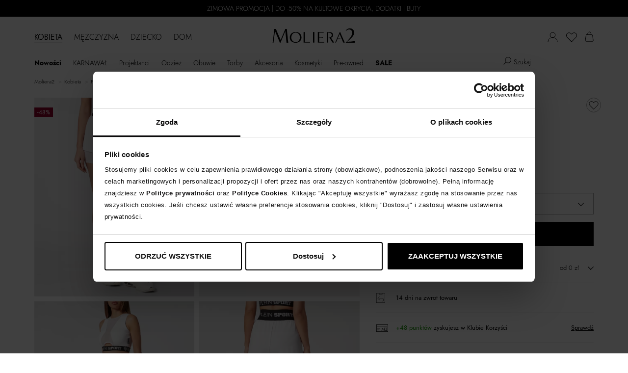

--- FILE ---
content_type: image/svg+xml
request_url: https://www.moliera2.com/assets/25180cae/gfx/delayed-payment.svg
body_size: 210
content:
<svg width="24" height="23" viewBox="0 0 24 23" fill="none" xmlns="http://www.w3.org/2000/svg">
<g id="ikona_odroczne_platnosci 2">
<g id="Group">
<g id="Group_2">
<path id="Vector" fill-rule="evenodd" clip-rule="evenodd" d="M4.82227 1.76172L21.9811 4.95311L21.869 5.50335L5.38301 2.47703V5.28325H4.82227V1.76172Z" fill="black"/>
</g>
<g id="Group_3">
<path id="Vector_2" fill-rule="evenodd" clip-rule="evenodd" d="M23.102 9.62836H20.859V14.0303H23.102V9.62836ZM20.2422 9.07812V14.5805H23.6067V9.07812H20.2422Z" fill="black"/>
</g>
<g id="Group_4">
<path id="Vector_3" fill-rule="evenodd" clip-rule="evenodd" d="M21.9242 18.9856H12.2793V19.5359H22.4849V14.3086H21.9242V18.9856Z" fill="black"/>
</g>
<g id="Group_5">
<path id="Vector_4" fill-rule="evenodd" clip-rule="evenodd" d="M3.41992 4.95312V10.3455H3.98067V5.50336H21.9246V9.35504H22.4853V4.95312H3.41992Z" fill="black"/>
</g>
<g id="Group_6">
<path id="Vector_5" d="M6.39187 21.1315C3.58813 21.1315 1.28906 18.8756 1.28906 16.1244C1.28906 13.3732 3.58813 11.1172 6.39187 11.1172C9.1956 11.1172 11.4947 13.3732 11.4947 16.1244C11.4947 18.8756 9.1956 21.1315 6.39187 21.1315ZM6.39187 11.7224C3.92458 11.7224 1.84981 13.7033 1.84981 16.1794C1.84981 18.6004 3.8685 20.6363 6.39187 20.6363C8.91523 20.6363 10.9339 18.6555 10.9339 16.1794C10.9339 13.7033 8.91523 11.7224 6.39187 11.7224Z" fill="black"/>
</g>
<g id="Group_7">
<path id="Vector_6" d="M9.41999 16.7817H5.94336V12.875H6.50411V16.2315H9.41999V16.7817Z" fill="black"/>
</g>
</g>
</g>
</svg>


--- FILE ---
content_type: image/svg+xml
request_url: https://static.moliera2.com/gfx/delayed-payments/paypo-color.svg
body_size: 534
content:
<svg width="39" height="10" viewBox="0 0 39 10" fill="none" xmlns="http://www.w3.org/2000/svg">
<g clip-path="url(#clip0_2987_56418)">
<path d="M5.34543 7.80393V5.67969H3.05804L3.05804 7.80393H5.34543Z" fill="#A70584"/>
<path d="M5.33618 4.93897V2.79688L3.04879 2.79687L3.04879 4.93897H5.33618Z" fill="#36B588"/>
<path d="M2.28633 7.79444L2.28633 5.65234H-0.00105906L-0.00105906 7.79444H2.28633Z" fill="#FAD05B"/>
<path d="M12.1651 2.66333C12.1651 4.14138 10.8956 5.32667 9.26012 5.32667H8.01349V7.76865H6.11496V0H9.25631C10.8956 0 12.1651 1.18886 12.1651 2.66333ZM10.2704 2.66333C10.2704 2.09568 9.84341 1.66369 9.26393 1.66369H8.01731V3.66298H9.26393C9.84341 3.66298 10.2704 3.23099 10.2704 2.66333Z" fill="black"/>
<path d="M18.7833 2.07081V7.76878H16.9572V7.23325C16.5569 7.66524 15.9584 7.92943 15.1425 7.92943C13.549 7.92943 12.2337 6.61919 12.2337 4.9198C12.2337 3.2204 13.549 1.91016 15.1425 1.91016C15.9584 1.91016 16.5531 2.17078 16.9572 2.60634V2.07081H18.7833ZM16.9572 4.9198C16.9572 4.06653 16.3472 3.52744 15.5085 3.52744C14.6698 3.52744 14.0598 4.06296 14.0598 4.9198C14.0598 5.77306 14.6698 6.31216 15.5085 6.31216C16.3472 6.30859 16.9572 5.77306 16.9572 4.9198Z" fill="black"/>
<path d="M25.7179 2.07031L23.6516 7.56121C22.973 9.36057 21.898 10.0746 20.2053 9.99605V8.41091C21.0516 8.41091 21.4519 8.16099 21.715 7.47195L19.3132 2.07031H21.307L22.649 5.53336L23.7851 2.07031H25.7179Z" fill="black"/>
<path d="M32.4771 2.66333C32.4771 4.14138 31.2076 5.32667 29.5721 5.32667H28.3255V7.76865H26.427V0H29.5683C31.2076 0 32.4771 1.18886 32.4771 2.66333ZM30.5824 2.66333C30.5824 2.09568 30.1554 1.66369 29.576 1.66369H28.3293V3.66298H29.576C30.1554 3.66298 30.5824 3.23099 30.5824 2.66333Z" fill="black"/>
<path d="M32.7135 4.9975C32.7135 3.34452 34.1126 2.06641 35.8549 2.06641C37.5971 2.06641 38.9962 3.34452 38.9962 4.9975C38.9962 6.65048 37.5971 7.9286 35.8549 7.9286C34.1126 7.9286 32.7135 6.65048 32.7135 4.9975ZM37.2197 4.9975C37.2197 4.2085 36.6249 3.68726 35.8549 3.68726C35.0848 3.68726 34.49 4.2085 34.49 4.9975C34.49 5.78651 35.0848 6.30775 35.8549 6.30775C36.6288 6.30775 37.2197 5.78651 37.2197 4.9975Z" fill="black"/>
</g>
<defs>
<clipPath id="clip0_2987_56418">
<rect width="39" height="10" fill="white"/>
</clipPath>
</defs>
</svg>


--- FILE ---
content_type: application/javascript
request_url: https://www.moliera2.com/assets/js-compress/2a21f82836f929d31fd97b5ef296308b.js?v=1765809505
body_size: 92468
content:
$(document).ready(function(){function placeholderLabel($input){if($input.val()!=''||$input.is(':focus')){$input.addClass('is-focused');}else{$input.removeClass('is-focused');}}
$(document).on('input propertychange','div.form-group > input.form-control',function(event){placeholderLabel($(event.target));});$(document).on('focus','div.form-group > input.form-control',function(event){placeholderLabel($(event.target));});$(document).on('blur','div.form-group > input.form-control',function(event){setTimeout(function(){placeholderLabel($(event.target));},1);});$(document).on('click','div.form-group > input.form-control + p.placeholder-block',function(event){$(event.target).prev().focus();});$('div.form-group > input.form-control').each(function(key,input){placeholderLabel($(input));});$(document).on('click keyup','div.form-group > p.toggle-password-visibility',function(event){if(event.type==='keyup'&&event.key!=='Enter'&&event.key!==' '){return;}
$toggleButton=$(event.target);$input=$toggleButton.prevAll('input.form-control');if($input.attr('type')==='password'){$input.attr('type','text');$toggleButton.removeClass('visibility-password').addClass('visibility-text');}else{$input.attr('type','password');$toggleButton.removeClass('visibility-text').addClass('visibility-password');}});});$(window).on('load',function(){$('div.form-group > input.form-control:-webkit-autofill').each(function(){$(this).addClass('is-focused');});});;;$(window).load(function(){$('.bw-template-default .owl-carousel').owlCarousel({"loop":true,"margin":15,"nav":true,"navText":['<i class="fa fa-angle-left"></i>','<i class="fa fa-angle-right"></i>'],"items":4,"autoplay":false,"autoplayTimeout":3000,"smartSpeed":1500,"responsiveClass":true,"dots":false,"checkVisible":false,"responsive":{"0":{"items":2},"450":{"margin":15,"items":2},"768":{"margin":20,"items":3},"1199":{"items":4}}});$('.bw-template-product_look .owl-carousel').owlCarousel({"loop":true,"margin":15,"nav":true,"navText":['<i class="fa fa-angle-left"></i>','<i class="fa fa-angle-right"></i>'],"items":4,"autoplay":false,"autoplayTimeout":3000,"smartSpeed":1500,"responsiveClass":true,"dots":false,"checkVisible":false,"responsive":{"0":{"items":3},"768":{"margin":20,"items":3},"1199":{"items":4}}});$('.bw-template-simply .owl-carousel').owlCarousel({"loop":true,"margin":15,"nav":true,"navText":['<i class="fa fa-angle-left"></i>','<i class="fa fa-angle-right"></i>'],"items":3,"autoplay":false,"autoplayTimeout":3000,"smartSpeed":1500,"responsiveClass":true,"dots":false,"checkVisible":false,"responsive":{"0":{"items":2},"450":{"items":2},"768":{"margin":20,"items":2},"1199":{"items":3}}})
$('.bw-template-box_1 .owl-carousel').owlCarousel({"loop":true,"margin":15,"nav":true,"navText":['<i class="fa fa-angle-left"></i>','<i class="fa fa-angle-right"></i>'],"items":2,"autoplay":false,"autoplayTimeout":3000,"smartSpeed":1500,"responsiveClass":true,"dots":false,"checkVisible":false,"responsive":{"1":{"items":3},"450":{"items":3},"992":{"margin":20,"items":2,"autoWidth":true}}})
$('.bw-template-box_2 .owl-carousel').owlCarousel({"loop":true,"margin":15,"nav":true,"navText":['<i class="fa fa-angle-left"></i>','<i class="fa fa-angle-right"></i>'],"items":2,"autoplay":false,"autoplayTimeout":3000,"smartSpeed":1500,"responsiveClass":true,"dots":false,"checkVisible":false,"responsive":{"0":{"items":2},"450":{"items":2},"992":{"margin":20,"items":2,"autoWidth":false}}})});;;$(window).load(function(){$('.owl-carousel-blog-list').owlCarousel({lazyload:true,items:5,nav:true,dots:false,loop:false,autoplay:false,navRewind:false,margin:25,navText:['<i class="fa fa-angle-left"></i>','<i class="fa fa-angle-right"></i>'],responsive:{0:{items:2,loop:true,},300:{items:2,loop:true,},500:{items:3,loop:true,},992:{items:5,},1200:{items:5,}},});});;;$(window).load(function(){const owlCaruselTileLogoOptions={margin:10,items:3,nav:true,navRewind:false,dots:false,loop:false,autoplay:false,mouseDrag:true,navText:['<i class="fa fa-angle-left"></i>','<i class="fa fa-angle-right"></i>'],responsive:{0:{items:2,},300:{items:3,},500:{items:3,},992:{items:4,},1200:{items:6,}},}
$('.wbg-wrapper-list_simply_logo.wbg-wrapper-with-carusel').each(function(){const $this=$(this);const dataOptions=$this.data('owl-carusel-options');let options={...owlCaruselTileLogoOptions};if(!dataOptions.caruselDesktop){options.responsive[992].nav=false;options.responsive[992].mouseDrag=false;options.responsive[1200].nav=false;options.responsive[1200].mouseDrag=false;}
$this.owlCarousel(options)});const owlCaruselTileMediumOptions={margin:10,items:4,nav:true,navRewind:false,dots:false,loop:false,autoplay:false,mouseDrag:true,navText:['<i class="fa fa-angle-left"></i>','<i class="fa fa-angle-right"></i>'],responsive:{0:{items:2,},300:{items:2,},500:{items:3,},992:{items:4,}},}
$('.wbg-wrapper-list_simply_tile_medium.wbg-wrapper-with-carusel').each(function(){const $this=$(this);const dataOptions=$this.data('owl-carusel-options');let options={...owlCaruselTileMediumOptions};if(!dataOptions.caruselDesktop){options.responsive[992].nav=false;options.responsive[992].mouseDrag=false;}
$this.owlCarousel(options)});const owlCaruselTileSmallOptions={margin:10,items:6,nav:true,navRewind:false,dots:false,loop:false,autoplay:false,mouseDrag:true,navText:['<i class="fa fa-angle-left"></i>','<i class="fa fa-angle-right"></i>'],responsive:{0:{items:2,},300:{items:2,},500:{items:4,},992:{items:4,},1200:{items:6,}},}
$('.wbg-wrapper-list_simply_tile_small.wbg-wrapper-with-carusel').each(function(){const $this=$(this);const dataOptions=$this.data('owl-carusel-options');let options={...owlCaruselTileSmallOptions};if(!dataOptions.caruselDesktop){options.responsive[992].nav=false;options.responsive[992].mouseDrag=false;options.responsive[1200].nav=false;options.responsive[1200].mouseDrag=false;}
$this.owlCarousel(options)});const owlCaruselTileBigOptions={margin:10,items:3,nav:true,navRewind:false,dots:false,loop:false,mouseDrag:true,navText:['<i class="fa fa-angle-left"></i>','<i class="fa fa-angle-right"></i>'],responsive:{0:{items:2,},300:{items:2,},500:{items:2,},992:{items:3,}},};$('.wbg-wrapper-list_simply_tile_big.wbg-wrapper-with-carusel').each(function(){const $this=$(this);const dataOptions=$this.data('owl-carusel-options');let options={...owlCaruselTileBigOptions};if(!dataOptions.caruselDesktop){options.responsive[992].loop=false;options.responsive[992].nav=false;options.responsive[992].mouseDrag=false;}
$this.owlCarousel(options)});const owlCaruselTile2Options={margin:30,items:2,nav:true,navRewind:false,dots:false,loop:false,mouseDrag:true,navText:['<i class="fa fa-angle-left"></i>','<i class="fa fa-angle-right"></i>'],responsive:{0:{items:2,},992:{items:2,}},};$('.wbg-wrapper-list_simply_tile_2.wbg-wrapper-with-carusel').each(function(){const $this=$(this);const dataOptions=$this.data('owl-carusel-options');let options={...owlCaruselTile2Options};if(!dataOptions.caruselDesktop){options.responsive[992].loop=false;options.responsive[992].nav=false;options.responsive[992].mouseDrag=false;}
$this.owlCarousel(options)});});;;$(window).load(function(){const bwgGeneralCaruselOptions={margin:10,items:3,nav:true,navRewind:false,dots:false,loop:true,autoplay:false,mouseDrag:true,navText:['<i class="fa fa-angle-left"></i>','<i class="fa fa-angle-right"></i>'],responsive:{1:{items:2},460:{items:2},1200:{items:5}},}
$('.bwg-template-general.bwg-with-carusel .wbg-list').each(function(){const $this=$(this);const dataOptions=$this.data('carusel-options')??{};$this.owlCarousel({...bwgGeneralCaruselOptions,...dataOptions})});});;;;(function($,window,document,undefined){var drag,state,e;drag={start:0,startX:0,startY:0,current:0,currentX:0,currentY:0,offsetX:0,offsetY:0,distance:null,startTime:0,endTime:0,updatedX:0,targetEl:null};state={isTouch:false,isScrolling:false,isSwiping:false,direction:false,inMotion:false};e={_onDragStart:null,_onDragMove:null,_onDragEnd:null,_transitionEnd:null,_resizer:null,_responsiveCall:null,_goToLoop:null,_checkVisibile:null};function Owl(element,options){this.settings=null;this.options=$.extend({},Owl.Defaults,options);this.$element=$(element);this.drag=$.extend({},drag);this.state=$.extend({},state);this.e=$.extend({},e);this._plugins={};this._supress={};this._current=null;this._speed=null;this._coordinates=[];this._breakpoint=null;this._width=null;this._items=[];this._clones=[];this._mergers=[];this._invalidated={};this._pipe=[];$.each(Owl.Plugins,$.proxy(function(key,plugin){this._plugins[key[0].toLowerCase()+key.slice(1)]=new plugin(this);},this));$.each(Owl.Pipe,$.proxy(function(priority,worker){this._pipe.push({'filter':worker.filter,'run':$.proxy(worker.run,this)});},this));this.setup();this.initialize();}
Owl.Defaults={items:3,loop:false,center:false,mouseDrag:true,touchDrag:true,pullDrag:true,freeDrag:false,margin:0,stagePadding:0,merge:false,mergeFit:true,autoWidth:false,startPosition:0,rtl:false,smartSpeed:250,fluidSpeed:false,dragEndSpeed:false,responsive:{},responsiveRefreshRate:200,responsiveBaseElement:window,responsiveClass:false,fallbackEasing:'swing',info:false,nestedItemSelector:false,itemElement:'div',stageElement:'div',themeClass:'owl-theme',baseClass:'owl-carousel',itemClass:'owl-item',centerClass:'center',activeClass:'active'};Owl.Width={Default:'default',Inner:'inner',Outer:'outer'};Owl.Plugins={};Owl.Pipe=[{filter:['width','items','settings'],run:function(cache){cache.current=this._items&&this._items[this.relative(this._current)];}},{filter:['items','settings'],run:function(){var cached=this._clones,clones=this.$stage.children('.cloned');if(clones.length!==cached.length||(!this.settings.loop&&cached.length>0)){this.$stage.children('.cloned').remove();this._clones=[];}}},{filter:['items','settings'],run:function(){var i,n,clones=this._clones,items=this._items,delta=this.settings.loop?clones.length-Math.max(this.settings.items*2,4):0;for(i=0,n=Math.abs(delta / 2);i<n;i++){if(delta>0){this.$stage.children().eq(items.length+clones.length-1).remove();clones.pop();this.$stage.children().eq(0).remove();clones.pop();}else{try{clones.push(clones.length / 2);this.$stage.append(items[clones[clones.length-1]].clone().addClass('cloned'));clones.push(items.length-1-(clones.length-1)/ 2);this.$stage.prepend(items[clones[clones.length-1]].clone().addClass('cloned'));}catch(err){console.log('err');}}}}},{filter:['width','items','settings'],run:function(){var rtl=(this.settings.rtl?1:-1),width=(this.width()/ this.settings.items).toFixed(3),coordinate=0,merge,i,n;this._coordinates=[];for(i=0,n=this._clones.length+this._items.length;i<n;i++){merge=this._mergers[this.relative(i)];merge=(this.settings.mergeFit&&Math.min(merge,this.settings.items))||merge;coordinate+=(this.settings.autoWidth?this._items[this.relative(i)].width()+this.settings.margin:width*merge)*rtl;this._coordinates.push(coordinate);}}},{filter:['width','items','settings'],run:function(){var i,n,width=(this.width()/ this.settings.items).toFixed(3),css={'width':Math.abs(this._coordinates[this._coordinates.length-1])+this.settings.stagePadding*2,'padding-left':this.settings.stagePadding||'','padding-right':this.settings.stagePadding||''};this.$stage.css(css);css={'width':this.settings.autoWidth?'auto':width-this.settings.margin};css[this.settings.rtl?'margin-left':'margin-right']=this.settings.margin;if(!this.settings.autoWidth&&$.grep(this._mergers,function(v){return v>1}).length>0){for(i=0,n=this._coordinates.length;i<n;i++){css.width=Math.abs(this._coordinates[i])-Math.abs(this._coordinates[i-1]||0)-this.settings.margin;this.$stage.children().eq(i).css(css);}}else{this.$stage.children().css(css);}}},{filter:['width','items','settings'],run:function(cache){cache.current&&this.reset(this.$stage.children().index(cache.current));}},{filter:['position'],run:function(){this.animate(this.coordinates(this._current));}},{filter:['width','position','items','settings'],run:function(){var rtl=this.settings.rtl?1:-1,padding=this.settings.stagePadding*2,begin=this.coordinates(this.current())+padding,end=begin+this.width()*rtl,inner,outer,matches=[],i,n;for(i=0,n=this._coordinates.length;i<n;i++){inner=this._coordinates[i-1]||0;outer=Math.abs(this._coordinates[i])+padding*rtl;if((this.op(inner,'<=',begin)&&(this.op(inner,'>',end)))||(this.op(outer,'<',begin)&&this.op(outer,'>',end))){matches.push(i);}}
this.$stage.children('.'+this.settings.activeClass).removeClass(this.settings.activeClass);this.$stage.children(':eq('+matches.join('), :eq(')+')').addClass(this.settings.activeClass);if(this.settings.center){this.$stage.children('.'+this.settings.centerClass).removeClass(this.settings.centerClass);this.$stage.children().eq(this.current()).addClass(this.settings.centerClass);}}}];Owl.prototype.initialize=function(){this.trigger('initialize');this.$element.addClass(this.settings.baseClass).addClass(this.settings.themeClass).toggleClass('owl-rtl',this.settings.rtl);this.browserSupport();if(this.settings.autoWidth&&this.state.imagesLoaded!==true){var imgs,nestedSelector,width;imgs=this.$element.find('img');nestedSelector=this.settings.nestedItemSelector?'.'+this.settings.nestedItemSelector:undefined;width=this.$element.children(nestedSelector).width();if(imgs.length&&width<=0){this.preloadAutoWidthImages(imgs);return false;}}
this.$element.addClass('owl-loading');this.$stage=$('<'+this.settings.stageElement+' class="owl-stage"/>').wrap('<div class="owl-stage-outer">');this.$element.append(this.$stage.parent());this.replace(this.$element.children().not(this.$stage.parent()));this._width=this.$element.width();this.refresh();this.$element.removeClass('owl-loading').addClass('owl-loaded');this.eventsCall();this.internalEvents();this.addTriggerableEvents();this.trigger('initialized');};Owl.prototype.setup=function(){var viewport=this.viewport(),overwrites=this.options.responsive,match=-1,settings=null;if(!overwrites){settings=$.extend({},this.options);}else{$.each(overwrites,function(breakpoint){if(breakpoint<=viewport&&breakpoint>match){match=Number(breakpoint);}});settings=$.extend({},this.options,overwrites[match]);delete settings.responsive;if(settings.responsiveClass){this.$element.attr('class',function(i,c){return c.replace(/\b owl-responsive-\S+/g,'');}).addClass('owl-responsive-'+match);}}
if(this.settings===null||this._breakpoint!==match){this.trigger('change',{property:{name:'settings',value:settings}});this._breakpoint=match;this.settings=settings;this.invalidate('settings');this.trigger('changed',{property:{name:'settings',value:this.settings}});}};Owl.prototype.optionsLogic=function(){this.$element.toggleClass('owl-center',this.settings.center);if(this.settings.loop&&this._items.length<this.settings.items){this.settings.loop=false;}
if(this.settings.autoWidth){this.settings.stagePadding=false;this.settings.merge=false;}};Owl.prototype.prepare=function(item){var event=this.trigger('prepare',{content:item});if(!event.data){event.data=$('<'+this.settings.itemElement+'/>').addClass(this.settings.itemClass).append(item)}
this.trigger('prepared',{content:event.data});return event.data;};Owl.prototype.update=function(){var i=0,n=this._pipe.length,filter=$.proxy(function(p){return this[p]},this._invalidated),cache={};while(i<n){if(this._invalidated.all||$.grep(this._pipe[i].filter,filter).length>0){this._pipe[i].run(cache);}
i++;}
this._invalidated={};};Owl.prototype.width=function(dimension){dimension=dimension||Owl.Width.Default;switch(dimension){case Owl.Width.Inner:case Owl.Width.Outer:return this._width;default:return this._width-this.settings.stagePadding*2+this.settings.margin;}};Owl.prototype.refresh=function(){if(this._items.length===0){return false;}
var start=new Date().getTime();this.trigger('refresh');this.setup();this.optionsLogic();this.$stage.addClass('owl-refresh');this.update();this.$stage.removeClass('owl-refresh');this.state.orientation=window.orientation;this.trigger('refreshed');};Owl.prototype.eventsCall=function(){this.e._onDragStart=$.proxy(function(e){this.onDragStart(e);},this);this.e._onDragMove=$.proxy(function(e){this.onDragMove(e);},this);this.e._onDragEnd=$.proxy(function(e){this.onDragEnd(e);},this);this.e._onResize=$.proxy(function(e){this.onResize(e);},this);this.e._transitionEnd=$.proxy(function(e){this.transitionEnd(e);},this);this.e._preventClick=$.proxy(function(e){this.preventClick(e);},this);};Owl.prototype.onThrottledResize=function(){if(this.e!==null){window.clearTimeout(this.resizeTimer);this.resizeTimer=window.setTimeout(this.e._onResize,this.settings.responsiveRefreshRate);}};Owl.prototype.onResize=function(){if(!this._items.length){return false;}
if(this._width===this.$element.width()){return false;}
if(this.trigger('resize').isDefaultPrevented()){return false;}
this._width=this.$element.width();this.invalidate('width');this.refresh();this.trigger('resized');};Owl.prototype.eventsRouter=function(event){var type=event.type;if(type==="mousedown"||type==="touchstart"){this.onDragStart(event);}else if(type==="mousemove"||type==="touchmove"){this.onDragMove(event);}else if(type==="mouseup"||type==="touchend"){this.onDragEnd(event);}else if(type==="touchcancel"){this.onDragEnd(event);}};Owl.prototype.internalEvents=function(){var isTouch=isTouchSupport(),isTouchIE=isTouchSupportIE();if(this.settings.mouseDrag){this.$stage.on('mousedown',$.proxy(function(event){this.eventsRouter(event)},this));this.$stage.on('dragstart',function(){return false});this.$stage.get(0).onselectstart=function(){return false};}else{this.$element.addClass('owl-text-select-on');}
if(this.settings.touchDrag&&!isTouchIE){this.$stage.on('touchstart touchcancel',$.proxy(function(event){this.eventsRouter(event)},this));}
if(this.transitionEndVendor){this.on(this.$stage.get(0),this.transitionEndVendor,this.e._transitionEnd,false);}
if(this.settings.responsive!==false){this.on(window,'resize',$.proxy(this.onThrottledResize,this));}};Owl.prototype.onDragStart=function(event){var ev,isTouchEvent,pageX,pageY,animatedPos;ev=event.originalEvent||event||window.event;if(ev.which===3||this.state.isTouch){return false;}
if(ev.type==='mousedown'){this.$stage.addClass('owl-grab');}
this.trigger('drag');this.drag.startTime=new Date().getTime();this.speed(0);this.state.isTouch=true;this.state.isScrolling=false;this.state.isSwiping=false;this.drag.distance=0;pageX=getTouches(ev).x;pageY=getTouches(ev).y;this.drag.offsetX=this.$stage.position().left;this.drag.offsetY=this.$stage.position().top;if(this.settings.rtl){this.drag.offsetX=this.$stage.position().left+this.$stage.width()-this.width()
+this.settings.margin;}
if(this.state.inMotion&&this.support3d){animatedPos=this.getTransformProperty();this.drag.offsetX=animatedPos;this.animate(animatedPos);this.state.inMotion=true;}else if(this.state.inMotion&&!this.support3d){this.state.inMotion=false;return false;}
this.drag.startX=pageX-this.drag.offsetX;this.drag.startY=pageY-this.drag.offsetY;this.drag.start=pageX-this.drag.startX;this.drag.targetEl=ev.target||ev.srcElement;this.drag.updatedX=this.drag.start;if(this.drag.targetEl.tagName==="IMG"||this.drag.targetEl.tagName==="A"){this.drag.targetEl.draggable=false;}
$(document).on('mousemove.owl.dragEvents mouseup.owl.dragEvents touchmove.owl.dragEvents touchend.owl.dragEvents',$.proxy(function(event){this.eventsRouter(event)},this));};Owl.prototype.onDragMove=function(event){var ev,isTouchEvent,pageX,pageY,minValue,maxValue,pull;if(!this.state.isTouch){return;}
if(this.state.isScrolling){return;}
ev=event.originalEvent||event||window.event;pageX=getTouches(ev).x;pageY=getTouches(ev).y;this.drag.currentX=pageX-this.drag.startX;this.drag.currentY=pageY-this.drag.startY;this.drag.distance=this.drag.currentX-this.drag.offsetX;if(this.drag.distance<0){this.state.direction=this.settings.rtl?'right':'left';}else if(this.drag.distance>0){this.state.direction=this.settings.rtl?'left':'right';}
if(this.settings.loop){if(this.op(this.drag.currentX,'>',this.coordinates(this.minimum()))&&this.state.direction==='right'){this.drag.currentX-=(this.settings.center&&this.coordinates(0))-this.coordinates(this._items.length);}else if(this.op(this.drag.currentX,'<',this.coordinates(this.maximum()))&&this.state.direction==='left'){this.drag.currentX+=(this.settings.center&&this.coordinates(0))-this.coordinates(this._items.length);}}else{minValue=this.settings.rtl?this.coordinates(this.maximum()):this.coordinates(this.minimum());maxValue=this.settings.rtl?this.coordinates(this.minimum()):this.coordinates(this.maximum());pull=this.settings.pullDrag?this.drag.distance / 5:0;this.drag.currentX=Math.max(Math.min(this.drag.currentX,minValue+pull),maxValue+pull);}
if((this.drag.distance>8||this.drag.distance<-8)){if(ev.preventDefault!==undefined){ev.preventDefault();}else{ev.returnValue=false;}
this.state.isSwiping=true;}
this.drag.updatedX=this.drag.currentX;if((this.drag.currentY>16||this.drag.currentY<-16)&&this.state.isSwiping===false){this.state.isScrolling=true;this.drag.updatedX=this.drag.start;}
this.animate(this.drag.updatedX);};Owl.prototype.onDragEnd=function(event){var compareTimes,distanceAbs,closest;if(!this.state.isTouch){return;}
if(event.type==='mouseup'){this.$stage.removeClass('owl-grab');}
this.trigger('dragged');this.drag.targetEl.removeAttribute("draggable");this.state.isTouch=false;this.state.isScrolling=false;this.state.isSwiping=false;if(this.drag.distance===0&&this.state.inMotion!==true){this.state.inMotion=false;return false;}
this.drag.endTime=new Date().getTime();compareTimes=this.drag.endTime-this.drag.startTime;distanceAbs=Math.abs(this.drag.distance);if(distanceAbs>3||compareTimes>300){this.removeClick(this.drag.targetEl);}
closest=this.closest(this.drag.updatedX);this.speed(this.settings.dragEndSpeed||this.settings.smartSpeed);this.current(closest);this.invalidate('position');this.update();if(!this.settings.pullDrag&&this.drag.updatedX===this.coordinates(closest)){this.transitionEnd();}
this.drag.distance=0;$(document).off('.owl.dragEvents');};Owl.prototype.removeClick=function(target){this.drag.targetEl=target;$(target).on('click.preventClick',this.e._preventClick);window.setTimeout(function(){$(target).off('click.preventClick');},300);};Owl.prototype.preventClick=function(ev){if(ev.preventDefault){ev.preventDefault();}else{ev.returnValue=false;}
if(ev.stopPropagation){ev.stopPropagation();}
$(ev.target).off('click.preventClick');};Owl.prototype.getTransformProperty=function(){var transform,matrix3d;transform=window.getComputedStyle(this.$stage.get(0),null).getPropertyValue(this.vendorName+'transform');transform=transform.replace(/matrix(3d)?\(|\)/g,'').split(',');matrix3d=transform.length===16;return matrix3d!==true?transform[4]:transform[12];};Owl.prototype.closest=function(coordinate){var position=-1,pull=30,width=this.width(),coordinates=this.coordinates();if(!this.settings.freeDrag){$.each(coordinates,$.proxy(function(index,value){if(coordinate>value-pull&&coordinate<value+pull){position=index;}else if(this.op(coordinate,'<',value)&&this.op(coordinate,'>',coordinates[index+1]||value-width)){position=this.state.direction==='left'?index+1:index;}
return position===-1;},this));}
if(!this.settings.loop){if(this.op(coordinate,'>',coordinates[this.minimum()])){position=coordinate=this.minimum();}else if(this.op(coordinate,'<',coordinates[this.maximum()])){position=coordinate=this.maximum();}}
return position;};Owl.prototype.animate=function(coordinate){this.trigger('translate');this.state.inMotion=this.speed()>0;if(this.support3d){this.$stage.css({transform:'translate3d('+coordinate+'px'+',0px, 0px)',transition:(this.speed()/ 1000)+'s'});}else if(this.state.isTouch){this.$stage.css({left:coordinate+'px'});}else{this.$stage.animate({left:coordinate},this.speed()/ 1000,this.settings.fallbackEasing,$.proxy(function(){if(this.state.inMotion){this.transitionEnd();}},this));}};Owl.prototype.current=function(position){if(position===undefined){return this._current;}
if(this._items.length===0){return undefined;}
position=this.normalize(position);if(this._current!==position){var event=this.trigger('change',{property:{name:'position',value:position}});if(event.data!==undefined){position=this.normalize(event.data);}
this._current=position;this.invalidate('position');this.trigger('changed',{property:{name:'position',value:this._current}});}
return this._current;};Owl.prototype.invalidate=function(part){this._invalidated[part]=true;}
Owl.prototype.reset=function(position){position=this.normalize(position);if(position===undefined){return;}
this._speed=0;this._current=position;this.suppress(['translate','translated']);this.animate(this.coordinates(position));this.release(['translate','translated']);};Owl.prototype.normalize=function(position,relative){var n=(relative?this._items.length:this._items.length+this._clones.length);if(!$.isNumeric(position)||n<1){return undefined;}
if(this._clones.length){position=((position%n)+n)%n;}else{position=Math.max(this.minimum(relative),Math.min(this.maximum(relative),position));}
return position;};Owl.prototype.relative=function(position){position=this.normalize(position);position=position-this._clones.length / 2;return this.normalize(position,true);};Owl.prototype.maximum=function(relative){var maximum,width,i=0,coordinate,settings=this.settings;if(relative){return this._items.length-1;}
if(!settings.loop&&settings.center){maximum=this._items.length-1;}else if(!settings.loop&&!settings.center){maximum=this._items.length-settings.items;}else if(settings.loop||settings.center){maximum=this._items.length+settings.items;}else if(settings.autoWidth||settings.merge){revert=settings.rtl?1:-1;width=this.$stage.width()-this.$element.width();while(coordinate=this.coordinates(i)){if(coordinate*revert>=width){break;}
maximum=++i;}}else{throw'Can not detect maximum absolute position.'}
return maximum;};Owl.prototype.minimum=function(relative){if(relative){return 0;}
return this._clones.length / 2;};Owl.prototype.items=function(position){if(position===undefined){return this._items.slice();}
position=this.normalize(position,true);return this._items[position];};Owl.prototype.mergers=function(position){if(position===undefined){return this._mergers.slice();}
position=this.normalize(position,true);return this._mergers[position];};Owl.prototype.clones=function(position){var odd=this._clones.length / 2,even=odd+this._items.length,map=function(index){return index%2===0?even+index / 2:odd-(index+1)/ 2};if(position===undefined){return $.map(this._clones,function(v,i){return map(i)});}
return $.map(this._clones,function(v,i){return v===position?map(i):null});};Owl.prototype.speed=function(speed){if(speed!==undefined){this._speed=speed;}
return this._speed;};Owl.prototype.coordinates=function(position){var coordinate=null;if(position===undefined){return $.map(this._coordinates,$.proxy(function(coordinate,index){return this.coordinates(index);},this));}
if(this.settings.center){coordinate=this._coordinates[position];coordinate+=(this.width()-coordinate+(this._coordinates[position-1]||0))/ 2*(this.settings.rtl?-1:1);}else{coordinate=this._coordinates[position-1]||0;}
return coordinate;};Owl.prototype.duration=function(from,to,factor){return Math.min(Math.max(Math.abs(to-from),1),6)*Math.abs((factor||this.settings.smartSpeed));};Owl.prototype.to=function(position,speed){if(this.settings.loop){var distance=position-this.relative(this.current()),revert=this.current(),before=this.current(),after=this.current()+distance,direction=before-after<0?true:false,items=this._clones.length+this._items.length;if(after<this.settings.items&&direction===false){revert=before+this._items.length;this.reset(revert);}else if(after>=items-this.settings.items&&direction===true){revert=before-this._items.length;this.reset(revert);}
window.clearTimeout(this.e._goToLoop);this.e._goToLoop=window.setTimeout($.proxy(function(){this.speed(this.duration(this.current(),revert+distance,speed));this.current(revert+distance);this.update();},this),30);}else{this.speed(this.duration(this.current(),position,speed));this.current(position);this.update();}};Owl.prototype.next=function(speed){speed=speed||false;this.to(this.relative(this.current())+1,speed);};Owl.prototype.prev=function(speed){speed=speed||false;this.to(this.relative(this.current())-1,speed);};Owl.prototype.transitionEnd=function(event){if(event!==undefined){event.stopPropagation();if((event.target||event.srcElement||event.originalTarget)!==this.$stage.get(0)){return false;}}
this.state.inMotion=false;this.trigger('translated');};Owl.prototype.viewport=function(){var width;if(this.options.responsiveBaseElement!==window){width=$(this.options.responsiveBaseElement).width();}else if(window.innerWidth){width=window.innerWidth;}else if(document.documentElement&&document.documentElement.clientWidth){width=document.documentElement.clientWidth;}else{throw'Can not detect viewport width.';}
return width;};Owl.prototype.replace=function(content){this.$stage.empty();this._items=[];if(content){content=(content instanceof jQuery)?content:$(content);}
if(this.settings.nestedItemSelector){content=content.find('.'+this.settings.nestedItemSelector);}
content.filter(function(){return this.nodeType===1;}).each($.proxy(function(index,item){item=this.prepare(item);this.$stage.append(item);this._items.push(item);this._mergers.push(item.find('[data-merge]').andSelf('[data-merge]').attr('data-merge')*1||1);},this));this.reset($.isNumeric(this.settings.startPosition)?this.settings.startPosition:0);this.invalidate('items');};Owl.prototype.add=function(content,position){position=position===undefined?this._items.length:this.normalize(position,true);this.trigger('add',{content:content,position:position});if(this._items.length===0||position===this._items.length){this.$stage.append(content);this._items.push(content);this._mergers.push(content.find('[data-merge]').andSelf('[data-merge]').attr('data-merge')*1||1);}else{this._items[position].before(content);this._items.splice(position,0,content);this._mergers.splice(position,0,content.find('[data-merge]').andSelf('[data-merge]').attr('data-merge')*1||1);}
this.invalidate('items');this.trigger('added',{content:content,position:position});};Owl.prototype.remove=function(position){position=this.normalize(position,true);if(position===undefined){return;}
this.trigger('remove',{content:this._items[position],position:position});this._items[position].remove();this._items.splice(position,1);this._mergers.splice(position,1);this.invalidate('items');this.trigger('removed',{content:null,position:position});};Owl.prototype.addTriggerableEvents=function(){var handler=$.proxy(function(callback,event){return $.proxy(function(e){if(e.relatedTarget!==this){this.suppress([event]);callback.apply(this,[].slice.call(arguments,1));this.release([event]);}},this);},this);$.each({'next':this.next,'prev':this.prev,'to':this.to,'destroy':this.destroy,'refresh':this.refresh,'replace':this.replace,'add':this.add,'remove':this.remove},$.proxy(function(event,callback){this.$element.on(event+'.owl.carousel',handler(callback,event+'.owl.carousel'));},this));};Owl.prototype.watchVisibility=function(){if(!isElVisible(this.$element.get(0))){this.$element.addClass('owl-hidden');window.clearInterval(this.e._checkVisibile);this.e._checkVisibile=window.setInterval($.proxy(checkVisible,this),500);}
function isElVisible(el){return el.offsetWidth>0&&el.offsetHeight>0;}
function checkVisible(){if(isElVisible(this.$element.get(0))){this.$element.removeClass('owl-hidden');this.refresh();window.clearInterval(this.e._checkVisibile);}}};Owl.prototype.preloadAutoWidthImages=function(imgs){var loaded,that,$el,img;loaded=0;that=this;imgs.each(function(i,el){$el=$(el);img=new Image();img.onload=function(){loaded++;$el.attr('src',img.src);$el.css('opacity',1);if(loaded>=imgs.length){that.state.imagesLoaded=true;that.initialize();}};img.src=$el.attr('src')||$el.attr('data-src')||$el.attr('data-src-retina');});};Owl.prototype.destroy=function(){if(this.$element.hasClass(this.settings.themeClass)){this.$element.removeClass(this.settings.themeClass);}
if(this.settings.responsive!==false){$(window).off('resize.owl.carousel');}
if(this.transitionEndVendor){this.off(this.$stage.get(0),this.transitionEndVendor,this.e._transitionEnd);}
for(var i in this._plugins){this._plugins[i].destroy();}
if(this.settings.mouseDrag||this.settings.touchDrag){this.$stage.off('mousedown touchstart touchcancel');$(document).off('.owl.dragEvents');this.$stage.get(0).onselectstart=function(){};this.$stage.off('dragstart',function(){return false});}
this.$element.off('.owl');this.$stage.children('.cloned').remove();this.e=null;this.$element.removeData('owlCarousel');this.$stage.children().contents().unwrap();this.$stage.children().unwrap();this.$stage.unwrap();};Owl.prototype.op=function(a,o,b){var rtl=this.settings.rtl;switch(o){case'<':return rtl?a>b:a<b;case'>':return rtl?a<b:a>b;case'>=':return rtl?a<=b:a>=b;case'<=':return rtl?a>=b:a<=b;default:break;}};Owl.prototype.on=function(element,event,listener,capture){if(element.addEventListener){element.addEventListener(event,listener,capture);}else if(element.attachEvent){element.attachEvent('on'+event,listener);}};Owl.prototype.off=function(element,event,listener,capture){if(element.removeEventListener){element.removeEventListener(event,listener,capture);}else if(element.detachEvent){element.detachEvent('on'+event,listener);}};Owl.prototype.trigger=function(name,data,namespace){var status={item:{count:this._items.length,index:this.current()}},handler=$.camelCase($.grep(['on',name,namespace],function(v){return v}).join('-').toLowerCase()),event=$.Event([name,'owl',namespace||'carousel'].join('.').toLowerCase(),$.extend({relatedTarget:this},status,data));if(!this._supress[name]){$.each(this._plugins,function(name,plugin){if(plugin.onTrigger){plugin.onTrigger(event);}});this.$element.trigger(event);if(this.settings&&typeof this.settings[handler]==='function'){this.settings[handler].apply(this,event);}}
return event;};Owl.prototype.suppress=function(events){$.each(events,$.proxy(function(index,event){this._supress[event]=true;},this));}
Owl.prototype.release=function(events){$.each(events,$.proxy(function(index,event){delete this._supress[event];},this));}
Owl.prototype.browserSupport=function(){this.support3d=isPerspective();if(this.support3d){this.transformVendor=isTransform();var endVendors=['transitionend','webkitTransitionEnd','transitionend','oTransitionEnd'];this.transitionEndVendor=endVendors[isTransition()];this.vendorName=this.transformVendor.replace(/Transform/i,'');this.vendorName=this.vendorName!==''?'-'+this.vendorName.toLowerCase()+'-':'';}
this.state.orientation=window.orientation;};function getTouches(event){if(event.touches!==undefined){return{x:event.touches[0].pageX,y:event.touches[0].pageY};}
if(event.touches===undefined){if(event.pageX!==undefined){return{x:event.pageX,y:event.pageY};}
if(event.pageX===undefined){return{x:event.clientX,y:event.clientY};}}}
function isStyleSupported(array){var p,s,fake=document.createElement('div'),list=array;for(p in list){s=list[p];if(typeof fake.style[s]!=='undefined'){fake=null;return[s,p];}}
return[false];}
function isTransition(){return isStyleSupported(['transition','WebkitTransition','MozTransition','OTransition'])[1];}
function isTransform(){return isStyleSupported(['transform','WebkitTransform','MozTransform','OTransform','msTransform'])[0];}
function isPerspective(){return isStyleSupported(['perspective','webkitPerspective','MozPerspective','OPerspective','MsPerspective'])[0];}
function isTouchSupport(){return'ontouchstart'in window||!!(navigator.msMaxTouchPoints);}
function isTouchSupportIE(){return window.navigator.msPointerEnabled;}
$.fn.owlCarousel=function(options){return this.each(function(){if(!$(this).data('owlCarousel')){$(this).data('owlCarousel',new Owl(this,options));}});};$.fn.owlCarousel.Constructor=Owl;})(window.Zepto||window.jQuery,window,document);;(function($,window,document,undefined){var Lazy=function(carousel){this._core=carousel;this._loaded=[];this._handlers={'initialized.owl.carousel change.owl.carousel':$.proxy(function(e){if(!e.namespace){return;}
if(!this._core.settings||!this._core.settings.lazyLoad){return;}
if((e.property&&e.property.name=='position')||e.type=='initialized'){var settings=this._core.settings,n=(settings.center&&Math.ceil(settings.items / 2)||settings.items),i=((settings.center&&n*-1)||0),position=((e.property&&e.property.value)||this._core.current())+i,clones=this._core.clones().length,load=$.proxy(function(i,v){this.load(v)},this);while(i++<n){this.load(clones / 2+this._core.relative(position));clones&&$.each(this._core.clones(this._core.relative(position++)),load);}}},this)};this._core.options=$.extend({},Lazy.Defaults,this._core.options);this._core.$element.on(this._handlers);}
Lazy.Defaults={lazyLoad:false}
Lazy.prototype.load=function(position){var $item=this._core.$stage.children().eq(position),$elements=$item&&$item.find('.owl-lazy');if(!$elements||$.inArray($item.get(0),this._loaded)>-1){return;}
$elements.each($.proxy(function(index,element){var $element=$(element),image,url=(window.devicePixelRatio>1&&$element.attr('data-src-retina'))||$element.attr('data-src');this._core.trigger('load',{element:$element,url:url},'lazy');if($element.is('img')){$element.one('load.owl.lazy',$.proxy(function(){$element.css('opacity',1);this._core.trigger('loaded',{element:$element,url:url},'lazy');},this)).attr('src',url);}else{image=new Image();image.onload=$.proxy(function(){$element.css({'background-image':'url('+url+')','opacity':'1'});this._core.trigger('loaded',{element:$element,url:url},'lazy');},this);image.src=url;}},this));this._loaded.push($item.get(0));}
Lazy.prototype.destroy=function(){var handler,property;for(handler in this.handlers){this._core.$element.off(handler,this.handlers[handler]);}
for(property in Object.getOwnPropertyNames(this)){typeof this[property]!='function'&&(this[property]=null);}}
$.fn.owlCarousel.Constructor.Plugins.Lazy=Lazy;})(window.Zepto||window.jQuery,window,document);;(function($,window,document,undefined){var AutoHeight=function(carousel){this._core=carousel;this._handlers={'initialized.owl.carousel':$.proxy(function(){if(this._core.settings.autoHeight){this.update();}},this),'changed.owl.carousel':$.proxy(function(e){if(this._core.settings.autoHeight&&e.property.name=='position'){this.update();}},this),'loaded.owl.lazy':$.proxy(function(e){if(this._core.settings.autoHeight&&e.element.closest('.'+this._core.settings.itemClass)===this._core.$stage.children().eq(this._core.current())){this.update();}},this)};this._core.options=$.extend({},AutoHeight.Defaults,this._core.options);this._core.$element.on(this._handlers);};AutoHeight.Defaults={autoHeight:false,autoHeightClass:'owl-height'};AutoHeight.prototype.update=function(){this._core.$stage.parent().height(this._core.$stage.children().eq(this._core.current()).height()).addClass(this._core.settings.autoHeightClass);};AutoHeight.prototype.destroy=function(){var handler,property;for(handler in this._handlers){this._core.$element.off(handler,this._handlers[handler]);}
for(property in Object.getOwnPropertyNames(this)){typeof this[property]!='function'&&(this[property]=null);}};$.fn.owlCarousel.Constructor.Plugins.AutoHeight=AutoHeight;})(window.Zepto||window.jQuery,window,document);;(function($,window,document,undefined){var Video=function(carousel){this._core=carousel;this._videos={};this._playing=null;this._fullscreen=false;this._handlers={'resize.owl.carousel':$.proxy(function(e){if(this._core.settings.video&&!this.isInFullScreen()){e.preventDefault();}},this),'refresh.owl.carousel changed.owl.carousel':$.proxy(function(e){if(this._playing){this.stop();}},this),'prepared.owl.carousel':$.proxy(function(e){var $element=$(e.content).find('.owl-video');if($element.length){$element.css('display','none');this.fetch($element,$(e.content));}},this)};this._core.options=$.extend({},Video.Defaults,this._core.options);this._core.$element.on(this._handlers);this._core.$element.on('click.owl.video','.owl-video-play-icon',$.proxy(function(e){this.play(e);},this));};Video.Defaults={video:false,videoHeight:false,videoWidth:false};Video.prototype.fetch=function(target,item){var type=target.attr('data-vimeo-id')?'vimeo':'youtube',id=target.attr('data-vimeo-id')||target.attr('data-youtube-id'),width=target.attr('data-width')||this._core.settings.videoWidth,height=target.attr('data-height')||this._core.settings.videoHeight,url=target.attr('href');if(url){id=url.match(/(http:|https:|)\/\/(player.|www.)?(vimeo\.com|youtu(be\.com|\.be|be\.googleapis\.com))\/(video\/|embed\/|watch\?v=|v\/)?([A-Za-z0-9._%-]*)(\&\S+)?/);if(id[3].indexOf('youtu')>-1){type='youtube';}else if(id[3].indexOf('vimeo')>-1){type='vimeo';}else{throw new Error('Video URL not supported.');}
id=id[6];}else{throw new Error('Missing video URL.');}
this._videos[url]={type:type,id:id,width:width,height:height};item.attr('data-video',url);this.thumbnail(target,this._videos[url]);};Video.prototype.thumbnail=function(target,video){var tnLink,icon,path,dimensions=video.width&&video.height?'style="width:'+video.width+'px;height:'+video.height+'px;"':'',customTn=target.find('img'),srcType='src',lazyClass='',settings=this._core.settings,create=function(path){icon='<div class="owl-video-play-icon"></div>';if(settings.lazyLoad){tnLink='<div class="owl-video-tn '+lazyClass+'" '+srcType+'="'+path+'"></div>';}else{tnLink='<div class="owl-video-tn" style="opacity:1;background-image:url('+path+')"></div>';}
target.after(tnLink);target.after(icon);};target.wrap('<div class="owl-video-wrapper"'+dimensions+'></div>');if(this._core.settings.lazyLoad){srcType='data-src';lazyClass='owl-lazy';}
if(customTn.length){create(customTn.attr(srcType));customTn.remove();return false;}
if(video.type==='youtube'){path="http://img.youtube.com/vi/"+video.id+"/hqdefault.jpg";create(path);}else if(video.type==='vimeo'){$.ajax({type:'GET',url:'http://vimeo.com/api/v2/video/'+video.id+'.json',jsonp:'callback',dataType:'jsonp',success:function(data){path=data[0].thumbnail_large;create(path);}});}};Video.prototype.stop=function(){this._core.trigger('stop',null,'video');this._playing.find('.owl-video-frame').remove();this._playing.removeClass('owl-video-playing');this._playing=null;};Video.prototype.play=function(ev){this._core.trigger('play',null,'video');if(this._playing){this.stop();}
var target=$(ev.target||ev.srcElement),item=target.closest('.'+this._core.settings.itemClass),video=this._videos[item.attr('data-video')],width=video.width||'100%',height=video.height||this._core.$stage.height(),html,wrap;if(video.type==='youtube'){html='<iframe width="'+width+'" height="'+height+'" src="http://www.youtube.com/embed/'
+video.id+'?autoplay=1&v='+video.id+'" frameborder="0" allowfullscreen></iframe>';}else if(video.type==='vimeo'){html='<iframe src="http://player.vimeo.com/video/'+video.id+'?autoplay=1" width="'+width
+'" height="'+height
+'" frameborder="0" webkitallowfullscreen mozallowfullscreen allowfullscreen></iframe>';}
item.addClass('owl-video-playing');this._playing=item;wrap=$('<div style="height:'+height+'px; width:'+width+'px" class="owl-video-frame">'
+html+'</div>');target.after(wrap);};Video.prototype.isInFullScreen=function(){var element=document.fullscreenElement||document.mozFullScreenElement||document.webkitFullscreenElement;if(element&&$(element).parent().hasClass('owl-video-frame')){this._core.speed(0);this._fullscreen=true;}
if(element&&this._fullscreen&&this._playing){return false;}
if(this._fullscreen){this._fullscreen=false;return false;}
if(this._playing){if(this._core.state.orientation!==window.orientation){this._core.state.orientation=window.orientation;return false;}}
return true;};Video.prototype.destroy=function(){var handler,property;this._core.$element.off('click.owl.video');for(handler in this._handlers){this._core.$element.off(handler,this._handlers[handler]);}
for(property in Object.getOwnPropertyNames(this)){typeof this[property]!='function'&&(this[property]=null);}};$.fn.owlCarousel.Constructor.Plugins.Video=Video;})(window.Zepto||window.jQuery,window,document);;(function($,window,document,undefined){var Animate=function(scope){this.core=scope;this.core.options=$.extend({},Animate.Defaults,this.core.options);this.swapping=true;this.previous=undefined;this.next=undefined;this.handlers={'change.owl.carousel':$.proxy(function(e){if(e.property.name=='position'){this.previous=this.core.current();this.next=e.property.value;}},this),'drag.owl.carousel dragged.owl.carousel translated.owl.carousel':$.proxy(function(e){this.swapping=e.type=='translated';},this),'translate.owl.carousel':$.proxy(function(e){if(this.swapping&&(this.core.options.animateOut||this.core.options.animateIn)){this.swap();}},this)};this.core.$element.on(this.handlers);};Animate.Defaults={animateOut:false,animateIn:false};Animate.prototype.swap=function(){if(this.core.settings.items!==1||!this.core.support3d){return;}
this.core.speed(0);var left,clear=$.proxy(this.clear,this),previous=this.core.$stage.children().eq(this.previous),next=this.core.$stage.children().eq(this.next),incoming=this.core.settings.animateIn,outgoing=this.core.settings.animateOut;if(this.core.current()===this.previous){return;}
if(outgoing){left=this.core.coordinates(this.previous)-this.core.coordinates(this.next);previous.css({'left':left+'px'}).addClass('animated owl-animated-out').addClass(outgoing).one('webkitAnimationEnd mozAnimationEnd MSAnimationEnd oanimationend animationend',clear);}
if(incoming){next.addClass('animated owl-animated-in').addClass(incoming).one('webkitAnimationEnd mozAnimationEnd MSAnimationEnd oanimationend animationend',clear);}};Animate.prototype.clear=function(e){$(e.target).css({'left':''}).removeClass('animated owl-animated-out owl-animated-in').removeClass(this.core.settings.animateIn).removeClass(this.core.settings.animateOut);this.core.transitionEnd();}
Animate.prototype.destroy=function(){var handler,property;for(handler in this.handlers){this.core.$element.off(handler,this.handlers[handler]);}
for(property in Object.getOwnPropertyNames(this)){typeof this[property]!='function'&&(this[property]=null);}};$.fn.owlCarousel.Constructor.Plugins.Animate=Animate;})(window.Zepto||window.jQuery,window,document);;(function($,window,document,undefined){var Autoplay=function(scope){this.core=scope;this.core.options=$.extend({},Autoplay.Defaults,this.core.options);this.handlers={'translated.owl.carousel refreshed.owl.carousel':$.proxy(function(){this.autoplay();},this),'play.owl.autoplay':$.proxy(function(e,t,s){this.play(t,s);},this),'stop.owl.autoplay':$.proxy(function(){this.stop();},this),'mouseover.owl.autoplay':$.proxy(function(){if(this.core.settings.autoplayHoverPause){this.pause();}},this),'mouseleave.owl.autoplay':$.proxy(function(){if(this.core.settings.autoplayHoverPause){this.autoplay();}},this)};this.core.$element.on(this.handlers);};Autoplay.Defaults={autoplay:false,autoplayTimeout:5000,autoplayHoverPause:false,autoplaySpeed:false};Autoplay.prototype.autoplay=function(){if(this.core.settings.autoplay&&!this.core.state.videoPlay){window.clearInterval(this.interval);this.interval=window.setInterval($.proxy(function(){this.play();},this),this.core.settings.autoplayTimeout);}else{window.clearInterval(this.interval);}};Autoplay.prototype.play=function(timeout,speed){if(document.hidden===true){return;}
if(this.core.state.isTouch||this.core.state.isScrolling||this.core.state.isSwiping||this.core.state.inMotion){return;}
if(this.core.settings.autoplay===false){window.clearInterval(this.interval);return;}
this.core.next(this.core.settings.autoplaySpeed);};Autoplay.prototype.stop=function(){window.clearInterval(this.interval);};Autoplay.prototype.pause=function(){window.clearInterval(this.interval);};Autoplay.prototype.destroy=function(){var handler,property;window.clearInterval(this.interval);for(handler in this.handlers){this.core.$element.off(handler,this.handlers[handler]);}
for(property in Object.getOwnPropertyNames(this)){typeof this[property]!='function'&&(this[property]=null);}};$.fn.owlCarousel.Constructor.Plugins.autoplay=Autoplay;})(window.Zepto||window.jQuery,window,document);;(function($,window,document,undefined){'use strict';var Navigation=function(carousel){this._core=carousel;this._initialized=false;this._pages=[];this._controls={};this._templates=[];this.$element=this._core.$element;this._overrides={next:this._core.next,prev:this._core.prev,to:this._core.to};this._handlers={'prepared.owl.carousel':$.proxy(function(e){if(this._core.settings.dotsData){this._templates.push($(e.content).find('[data-dot]').andSelf('[data-dot]').attr('data-dot'));}},this),'add.owl.carousel':$.proxy(function(e){if(this._core.settings.dotsData){this._templates.splice(e.position,0,$(e.content).find('[data-dot]').andSelf('[data-dot]').attr('data-dot'));}},this),'remove.owl.carousel prepared.owl.carousel':$.proxy(function(e){if(this._core.settings.dotsData){this._templates.splice(e.position,1);}},this),'change.owl.carousel':$.proxy(function(e){if(e.property.name=='position'){if(!this._core.state.revert&&!this._core.settings.loop&&this._core.settings.navRewind){var current=this._core.current(),maximum=this._core.maximum(),minimum=this._core.minimum();e.data=e.property.value>maximum?current>=maximum?minimum:maximum:e.property.value<minimum?maximum:e.property.value;}}},this),'changed.owl.carousel':$.proxy(function(e){if(e.property.name=='position'){this.draw();}},this),'refreshed.owl.carousel':$.proxy(function(){if(!this._initialized){this.initialize();this._initialized=true;}
this._core.trigger('refresh',null,'navigation');this.update();this.draw();this._core.trigger('refreshed',null,'navigation');},this)};this._core.options=$.extend({},Navigation.Defaults,this._core.options);this.$element.on(this._handlers);}
Navigation.Defaults={nav:false,navRewind:true,navText:['prev','next'],navSpeed:false,navElement:'div',navContainer:false,navContainerClass:'owl-nav',navClass:['owl-prev','owl-next'],slideBy:1,dotClass:'owl-dot',dotsClass:'owl-dots',dots:true,dotsEach:false,dotData:false,dotsSpeed:false,dotsContainer:false,controlsClass:'owl-controls'}
Navigation.prototype.initialize=function(){var $container,override,options=this._core.settings;if(!options.dotsData){this._templates=[$('<div>').addClass(options.dotClass).append($('<span>')).prop('outerHTML')];}
if(!options.navContainer||!options.dotsContainer){this._controls.$container=$('<div>').addClass(options.controlsClass).appendTo(this.$element);}
this._controls.$indicators=options.dotsContainer?$(options.dotsContainer):$('<div>').hide().addClass(options.dotsClass).appendTo(this._controls.$container);this._controls.$indicators.on('click','div',$.proxy(function(e){var index=$(e.target).parent().is(this._controls.$indicators)?$(e.target).index():$(e.target).parent().index();e.preventDefault();this.to(index,options.dotsSpeed);},this));$container=options.navContainer?$(options.navContainer):$('<div>').addClass(options.navContainerClass).prependTo(this._controls.$container);this._controls.$next=$('<'+options.navElement+'>');this._controls.$previous=this._controls.$next.clone();this._controls.$previous.addClass(options.navClass[0]).html(options.navText[0]).hide().prependTo($container).on('click',$.proxy(function(e){this.prev(options.navSpeed);},this));this._controls.$next.addClass(options.navClass[1]).html(options.navText[1]).hide().appendTo($container).on('click',$.proxy(function(e){this.next(options.navSpeed);},this));for(override in this._overrides){this._core[override]=$.proxy(this[override],this);}}
Navigation.prototype.destroy=function(){var handler,control,property,override;for(handler in this._handlers){this.$element.off(handler,this._handlers[handler]);}
for(control in this._controls){this._controls[control].remove();}
for(override in this.overides){this._core[override]=this._overrides[override];}
for(property in Object.getOwnPropertyNames(this)){typeof this[property]!='function'&&(this[property]=null);}}
Navigation.prototype.update=function(){var i,j,k,options=this._core.settings,lower=this._core.clones().length / 2,upper=lower+this._core.items().length,size=options.center||options.autoWidth||options.dotData?1:options.dotsEach||options.items;if(options.slideBy!=='page'){options.slideBy=Math.min(options.slideBy,options.items);}
if(options.dots||options.slideBy=='page'){this._pages=[];for(i=lower,j=0,k=0;i<upper;i++){if(j>=size||j===0){this._pages.push({start:i-lower,end:i-lower+size-1});j=0,++k;}
j+=this._core.mergers(this._core.relative(i));}}}
Navigation.prototype.draw=function(){var difference,i,html='',options=this._core.settings,$items=this._core.$stage.children(),index=this._core.relative(this._core.current());if(options.nav&&!options.loop&&!options.navRewind){this._controls.$previous.toggleClass('disabled',index<=0);this._controls.$next.toggleClass('disabled',index>=this._core.maximum());}
this._controls.$previous.toggle(options.nav);this._controls.$next.toggle(options.nav);if(options.dots){difference=this._pages.length-this._controls.$indicators.children().length;if(options.dotData&&difference!==0){for(i=0;i<this._controls.$indicators.children().length;i++){html+=this._templates[this._core.relative(i)];}
this._controls.$indicators.html(html);}else if(difference>0){html=new Array(difference+1).join(this._templates[0]);this._controls.$indicators.append(html);}else if(difference<0){this._controls.$indicators.children().slice(difference).remove();}
this._controls.$indicators.find('.active').removeClass('active');this._controls.$indicators.children().eq($.inArray(this.current(),this._pages)).addClass('active');}
this._controls.$indicators.toggle(options.dots);}
Navigation.prototype.onTrigger=function(event){var settings=this._core.settings;event.page={index:$.inArray(this.current(),this._pages),count:this._pages.length,size:settings&&(settings.center||settings.autoWidth||settings.dotData?1:settings.dotsEach||settings.items)};}
Navigation.prototype.current=function(){var index=this._core.relative(this._core.current());return $.grep(this._pages,function(o){return o.start<=index&&o.end>=index;}).pop();}
Navigation.prototype.getPosition=function(successor){var position,length,options=this._core.settings;if(options.slideBy=='page'){position=$.inArray(this.current(),this._pages);length=this._pages.length;successor?++position:--position;position=this._pages[((position%length)+length)%length].start;}else{position=this._core.relative(this._core.current());length=this._core.items().length;successor?position+=options.slideBy:position-=options.slideBy;}
return position;}
Navigation.prototype.next=function(speed){$.proxy(this._overrides.to,this._core)(this.getPosition(true),speed);}
Navigation.prototype.prev=function(speed){$.proxy(this._overrides.to,this._core)(this.getPosition(false),speed);}
Navigation.prototype.to=function(position,speed,standard){var length;if(!standard){length=this._pages.length;$.proxy(this._overrides.to,this._core)(this._pages[((position%length)+length)%length].start,speed);}else{$.proxy(this._overrides.to,this._core)(position,speed);}}
$.fn.owlCarousel.Constructor.Plugins.Navigation=Navigation;})(window.Zepto||window.jQuery,window,document);;(function($,window,document,undefined){'use strict';var Hash=function(carousel){this._core=carousel;this._hashes={};this.$element=this._core.$element;this._handlers={'initialized.owl.carousel':$.proxy(function(){if(this._core.settings.startPosition=='URLHash'){$(window).trigger('hashchange.owl.navigation');}},this),'prepared.owl.carousel':$.proxy(function(e){var hash=$(e.content).find('[data-hash]').andSelf('[data-hash]').attr('data-hash');this._hashes[hash]=e.content;},this)};this._core.options=$.extend({},Hash.Defaults,this._core.options);this.$element.on(this._handlers);$(window).on('hashchange.owl.navigation',$.proxy(function(){var hash=window.location.hash.substring(1),items=this._core.$stage.children(),position=this._hashes[hash]&&items.index(this._hashes[hash])||0;if(!hash){return false;}
this._core.to(position,false,true);},this));}
Hash.Defaults={URLhashListener:false}
Hash.prototype.destroy=function(){var handler,property;$(window).off('hashchange.owl.navigation');for(handler in this._handlers){this._core.$element.off(handler,this._handlers[handler]);}
for(property in Object.getOwnPropertyNames(this)){typeof this[property]!='function'&&(this[property]=null);}}
$.fn.owlCarousel.Constructor.Plugins.Hash=Hash;})(window.Zepto||window.jQuery,window,document);;;
/*!
 * jQuery Cookie Plugin v1.4.1
 * https://github.com/carhartl/jquery-cookie
 *
 * Copyright 2013 Klaus Hartl
 * Released under the MIT license
 */
(function(factory){if(typeof define==='function'&&define.amd){define(['jquery'],factory);}else if(typeof exports==='object'){factory(require('jquery'));}else{factory(jQuery);}}(function($){var pluses=/\+/g;function encode(s){return config.raw?s:encodeURIComponent(s);}
function decode(s){return config.raw?s:decodeURIComponent(s);}
function stringifyCookieValue(value){return encode(config.json?JSON.stringify(value):String(value));}
function parseCookieValue(s){if(s.indexOf('"')===0){s=s.slice(1,-1).replace(/\\"/g,'"').replace(/\\\\/g,'\\');}
try{s=decodeURIComponent(s.replace(pluses,' '));return config.json?JSON.parse(s):s;}catch(e){}}
function read(s,converter){var value=config.raw?s:parseCookieValue(s);return $.isFunction(converter)?converter(value):value;}
var config=$.cookie=function(key,value,options){if(value!==undefined&&!$.isFunction(value)){options=$.extend({},config.defaults,options);if(typeof options.expires==='number'){var days=options.expires,t=options.expires=new Date();t.setTime(+t+days*864e+5);}
return(document.cookie=[encode(key),'=',stringifyCookieValue(value),options.expires?'; expires='+options.expires.toUTCString():'',options.path?'; path='+options.path:'',options.domain?'; domain='+options.domain:'',options.secure?'; secure':''].join(''));}
var result=key?undefined:{};var cookies=document.cookie?document.cookie.split('; '):[];for(var i=0,l=cookies.length;i<l;i++){var parts=cookies[i].split('=');var name=decode(parts.shift());var cookie=parts.join('=');if(key&&key===name){result=read(cookie,value);break;}
if(!key&&(cookie=read(cookie))!==undefined){result[name]=cookie;}}
return result;};config.defaults={};$.removeCookie=function(key,options){if($.cookie(key)===undefined){return false;}
$.cookie(key,'',$.extend({},options,{expires:-1}));return!$.cookie(key);};}));;;const countdownClockFunction=(element)=>{const second=1000,minute=second*60,hour=minute*60,day=hour*24;const countDownInt=parseInt(element.getAttribute('data-countdown-clock'));const countDown=new Date(countDownInt*1000).getTime();const arg={isDays:true,isHours:true,isMinutes:true,isSeconds:true,}
function clockCountDown(){const timeNow=new Date().getTime();const timeDiff=parseInt(countDown-timeNow);const timeDiffDay=Math.floor(timeDiff /(day));const timeDiffHour=Math.floor((timeDiff%(day))/(hour));const timeDiffMin=Math.floor((timeDiff%(hour))/(minute));const timeDiffSec=Math.floor((timeDiff%(minute))/ second);if(0>timeDiff){return;}
const dayLabel=timeDiffDay===1?'dzień':'dni';let clockHtml='';if(arg.isDays){clockHtml+=`
                <div class="clock-item clock-item-days">
                    <span class="clock-value" data-time-diff-day="${timeDiffDay}">${timeDiffDay}</span>
                    <span class="clock-label">${dayLabel}</span>
                </div>`;}
if(arg.isHours){clockHtml+=`
                <div class="clock-item clock-item-hours">
                    <span class="clock-value">${timeDiffHour.toString().padStart(2, "0")}</span>
                    <span class="clock-label">godz</span>
                </div>`;}
if(arg.isMinutes){clockHtml+=`
                <div class="clock-item clock-item-minutes">
                    <span class="clock-value">${timeDiffMin.toString().padStart(2, "0")}</span>
                    <span class="clock-label">min</span>
                </div class="clock-item">`;}
if(arg.isSeconds){clockHtml+=`
                <div class="clock-item clock-item-seconds">
                    <span class="clock-value">${timeDiffSec.toString().padStart(2, "0")}</span>
                    <span class="clock-label">sek</span>
                </div>`;}
if(clockHtml.length>0){element.innerHTML=`<div class="countdown-clock">${clockHtml}</div>`;}}
let timer;clearInterval(timer);clockCountDown();timer=setInterval(function(){clockCountDown()},(arg.isSeconds)?second:minute);}
const countdownClockNodeList=document.querySelectorAll('[data-countdown-clock]');Array.from(countdownClockNodeList).map(element=>{countdownClockFunction(element);});;;(function(f){"use strict";"function"===typeof define&&define.amd?define(["jquery"],f):"undefined"!==typeof module&&module.exports?module.exports=f(require("jquery")):f(jQuery)})(function($){"use strict";function n(a){return!a.nodeName||-1!==$.inArray(a.nodeName.toLowerCase(),["iframe","#document","html","body"])}function h(a){return $.isFunction(a)||$.isPlainObject(a)?a:{top:a,left:a}}var p=$.scrollTo=function(a,d,b){return $(window).scrollTo(a,d,b)};p.defaults={axis:"xy",duration:0,limit:!0};$.fn.scrollTo=function(a,d,b){"object"===typeof d&&(b=d,d=0);"function"===typeof b&&(b={onAfter:b});"max"===a&&(a=9E9);b=$.extend({},p.defaults,b);d=d||b.duration;var u=b.queue&&1<b.axis.length;u&&(d/=2);b.offset=h(b.offset);b.over=h(b.over);return this.each(function(){function k(a){var k=$.extend({},b,{queue:!0,duration:d,complete:a&&function(){a.call(q,e,b)}});r.animate(f,k)}if(null!==a){var l=n(this),q=l?this.contentWindow||window:this,r=$(q),e=a,f={},t;switch(typeof e){case"number":case"string":if(/^([+-]=?)?\d+(\.\d+)?(px|%)?$/.test(e)){e=h(e);break}e=l?$(e):$(e,q);case"object":if(e.length===0)return;if(e.is||e.style)t=(e=$(e)).offset()}var v=$.isFunction(b.offset)&&b.offset(q,e)||b.offset;$.each(b.axis.split(""),function(a,c){var d="x"===c?"Left":"Top",m=d.toLowerCase(),g="scroll"+d,h=r[g](),n=p.max(q,c);t?(f[g]=t[m]+(l?0:h-r.offset()[m]),b.margin&&(f[g]-=parseInt(e.css("margin"+d),10)||0,f[g]-=parseInt(e.css("border"+d+"Width"),10)||0),f[g]+=v[m]||0,b.over[m]&&(f[g]+=e["x"===c?"width":"height"]()*b.over[m])):(d=e[m],f[g]=d.slice&&"%"===d.slice(-1)?parseFloat(d)/100*n:d);b.limit&&/^\d+$/.test(f[g])&&(f[g]=0>=f[g]?0:Math.min(f[g],n));!a&&1<b.axis.length&&(h===f[g]?f={}:u&&(k(b.onAfterFirst),f={}))});k(b.onAfter)}})};p.max=function(a,d){var b="x"===d?"Width":"Height",h="scroll"+b;if(!n(a))return a[h]-$(a)[b.toLowerCase()]();var b="client"+b,k=a.ownerDocument||a.document,l=k.documentElement,k=k.body;return Math.max(l[h],k[h])-Math.min(l[b],k[b])};$.Tween.propHooks.scrollLeft=$.Tween.propHooks.scrollTop={get:function(a){return $(a.elem)[a.prop]()},set:function(a){var d=this.get(a);if(a.options.interrupt&&a._last&&a._last!==d)return $(a.elem).stop();var b=Math.round(a.now);d!==b&&($(a.elem)[a.prop](b),a._last=this.get(a))}};return p});;;window.yii=(function($){var pub={reloadableScripts:[],clickableSelector:'a, button, input[type="submit"], input[type="button"], input[type="reset"], '+'input[type="image"]',changeableSelector:'select, input, textarea',getCsrfParam:function(){return $('meta[name=csrf-param]').attr('content');},getCsrfToken:function(){return $('meta[name=csrf-token]').attr('content');},setCsrfToken:function(name,value){$('meta[name=csrf-param]').attr('content',name);$('meta[name=csrf-token]').attr('content',value);},refreshCsrfToken:function(){var token=pub.getCsrfToken();if(token){$('form input[name="'+pub.getCsrfParam()+'"]').val(token);}},confirm:function(message,ok,cancel){if(window.confirm(message)){!ok||ok();}else{!cancel||cancel();}},handleAction:function($e,event){var $form=$e.attr('data-form')?$('#'+$e.attr('data-form')):$e.closest('form'),method=!$e.data('method')&&$form?$form.attr('method'):$e.data('method'),action=$e.attr('href'),isValidAction=action&&action!=='#',params=$e.data('params'),areValidParams=params&&$.isPlainObject(params),pjax=$e.data('pjax'),usePjax=pjax!==undefined&&pjax!==0&&$.support.pjax,pjaxContainer,pjaxOptions={};if(usePjax){pjaxContainer=$e.data('pjax-container');if(pjaxContainer===undefined||!pjaxContainer.length){pjaxContainer=$e.closest('[data-pjax-container]').attr('id')?('#'+$e.closest('[data-pjax-container]').attr('id')):'';}
if(!pjaxContainer.length){pjaxContainer='body';}
pjaxOptions={container:pjaxContainer,push:!!$e.data('pjax-push-state'),replace:!!$e.data('pjax-replace-state'),scrollTo:$e.data('pjax-scrollto'),pushRedirect:$e.data('pjax-push-redirect'),replaceRedirect:$e.data('pjax-replace-redirect'),skipOuterContainers:$e.data('pjax-skip-outer-containers'),timeout:$e.data('pjax-timeout'),originalEvent:event,originalTarget:$e};}
if(method===undefined){if(isValidAction){usePjax?$.pjax.click(event,pjaxOptions):window.location.assign(action);}else if($e.is(':submit')&&$form.length){if(usePjax){$form.on('submit',function(e){$.pjax.submit(e,pjaxOptions);});}
$form.trigger('submit');}
return;}
var oldMethod,oldAction,newForm=!$form.length;if(!newForm){oldMethod=$form.attr('method');$form.attr('method',method);if(isValidAction){oldAction=$form.attr('action');$form.attr('action',action);}}else{if(!isValidAction){action=pub.getCurrentUrl();}
$form=$('<form/>',{method:method,action:action});var target=$e.attr('target');if(target){$form.attr('target',target);}
if(!/(get|post)/i.test(method)){$form.append($('<input/>',{name:'_method',value:method,type:'hidden'}));method='post';$form.attr('method',method);}
if(/post/i.test(method)){var csrfParam=pub.getCsrfParam();if(csrfParam){$form.append($('<input/>',{name:csrfParam,value:pub.getCsrfToken(),type:'hidden'}));}}
$form.hide().appendTo('body');}
var activeFormData=$form.data('yiiActiveForm');if(activeFormData){activeFormData.submitObject=$e;}
if(areValidParams){$.each(params,function(name,value){$form.append($('<input/>').attr({name:name,value:value,type:'hidden'}));});}
if(usePjax){$form.on('submit',function(e){$.pjax.submit(e,pjaxOptions);});}
$form.trigger('submit');$.when($form.data('yiiSubmitFinalizePromise')).done(function(){if(newForm){$form.remove();return;}
if(oldAction!==undefined){$form.attr('action',oldAction);}
$form.attr('method',oldMethod);if(areValidParams){$.each(params,function(name){$('input[name="'+name+'"]',$form).remove();});}});},getQueryParams:function(url){var pos=url.indexOf('?');if(pos<0){return{};}
var pairs=$.grep(url.substring(pos+1).split('#')[0].split('&'),function(value){return value!=='';});var params={};for(var i=0,len=pairs.length;i<len;i++){var pair=pairs[i].split('=');var name=decodeURIComponent(pair[0].replace(/\+/g,'%20'));var value=decodeURIComponent(pair[1].replace(/\+/g,'%20'));if(!name.length){continue;}
if(params[name]===undefined){params[name]=value||'';}else{if(!$.isArray(params[name])){params[name]=[params[name]];}
params[name].push(value||'');}}
return params;},initModule:function(module){if(module.isActive!==undefined&&!module.isActive){return;}
if($.isFunction(module.init)){module.init();}
$.each(module,function(){if($.isPlainObject(this)){pub.initModule(this);}});},init:function(){initCsrfHandler();initRedirectHandler();initAssetFilters();initDataMethods();},getBaseCurrentUrl:function(){return window.location.protocol+'//'+window.location.host;},getCurrentUrl:function(){return window.location.href;}};function initCsrfHandler(){$.ajaxPrefilter(function(options,originalOptions,xhr){if(!options.crossDomain&&pub.getCsrfParam()){xhr.setRequestHeader('X-CSRF-Token',pub.getCsrfToken());}});pub.refreshCsrfToken();}
function initRedirectHandler(){$(document).ajaxComplete(function(event,xhr){var url=xhr&&xhr.getResponseHeader('X-Redirect');if(url){window.location.assign(url);}});}
function initAssetFilters(){var loadedScripts={};$('script[src]').each(function(){var url=getAbsoluteUrl(this.src);loadedScripts[url]=true;});$.ajaxPrefilter('script',function(options,originalOptions,xhr){if(options.dataType=='jsonp'){return;}
var url=getAbsoluteUrl(options.url),forbiddenRepeatedLoad=loadedScripts[url]===true&&!isReloadableAsset(url),cleanupRunning=loadedScripts[url]!==undefined&&loadedScripts[url]['xhrDone']===true;if(forbiddenRepeatedLoad||cleanupRunning){xhr.abort();return;}
if(loadedScripts[url]===undefined||loadedScripts[url]===true){loadedScripts[url]={xhrList:[],xhrDone:false};}
xhr.done(function(data,textStatus,jqXHR){if(loadedScripts[jqXHR.yiiUrl]['xhrDone']===true){return;}
loadedScripts[jqXHR.yiiUrl]['xhrDone']=true;for(var i=0,len=loadedScripts[jqXHR.yiiUrl]['xhrList'].length;i<len;i++){var singleXhr=loadedScripts[jqXHR.yiiUrl]['xhrList'][i];if(singleXhr&&singleXhr.readyState!==XMLHttpRequest.DONE){singleXhr.abort();}}
loadedScripts[jqXHR.yiiUrl]=true;}).fail(function(jqXHR,textStatus){if(textStatus==='abort'){return;}
delete loadedScripts[jqXHR.yiiUrl]['xhrList'][jqXHR.yiiIndex];var allFailed=true;for(var i=0,len=loadedScripts[jqXHR.yiiUrl]['xhrList'].length;i<len;i++){if(loadedScripts[jqXHR.yiiUrl]['xhrList'][i]){allFailed=false;}}
if(allFailed){delete loadedScripts[jqXHR.yiiUrl];}});xhr.yiiIndex=loadedScripts[url]['xhrList'].length;xhr.yiiUrl=url;loadedScripts[url]['xhrList'][xhr.yiiIndex]=xhr;});$(document).ajaxComplete(function(){var styleSheets=[];$('link[rel=stylesheet]').each(function(){var url=getAbsoluteUrl(this.href);if(isReloadableAsset(url)){return;}
$.inArray(url,styleSheets)===-1?styleSheets.push(url):$(this).remove();});});}
function initDataMethods(){var handler=function(event){var $this=$(this),method=$this.data('method'),message=$this.data('confirm'),form=$this.data('form');if(method===undefined&&message===undefined&&form===undefined){return true;}
if(message!==undefined){$.proxy(pub.confirm,this)(message,function(){pub.handleAction($this,event);});}else{pub.handleAction($this,event);}
event.stopImmediatePropagation();return false;};$(document).on('click.yii',pub.clickableSelector,handler).on('change.yii',pub.changeableSelector,handler);}
function isReloadableAsset(url){for(var i=0;i<pub.reloadableScripts.length;i++){var rule=getAbsoluteUrl(pub.reloadableScripts[i]);var match=new RegExp("^"+escapeRegExp(rule).split('\\*').join('.+')+"$").test(url);if(match===true){return true;}}
return false;}
function escapeRegExp(str){return str.replace(/[\-\[\]\/\{\}\(\)\*\+\?\.\\\^\$\|]/g,"\\$&");}
function getAbsoluteUrl(url){return url.charAt(0)==='/'?pub.getBaseCurrentUrl()+url:url;}
return pub;})(window.jQuery);window.jQuery(function(){window.yii.initModule(window.yii);});;;!function(i){"use strict";"function"==typeof define&&define.amd?define(["jquery"],i):"undefined"!=typeof exports?module.exports=i(require("jquery")):i(jQuery)}(function(i){"use strict";var e=window.Slick||{};(e=function(){var e=0;return function(t,o){var s,n=this;n.defaults={accessibility:!0,adaptiveHeight:!1,appendArrows:i(t),appendDots:i(t),arrows:!0,asNavFor:null,prevArrow:'<button class="slick-prev" aria-label="Previous" type="button">Previous</button>',nextArrow:'<button class="slick-next" aria-label="Next" type="button">Next</button>',autoplay:!1,autoplaySpeed:3e3,centerMode:!1,centerPadding:"50px",cssEase:"ease",customPaging:function(e,t){return i('<button type="button" />').text(t+1)},dots:!1,dotsClass:"slick-dots",draggable:!0,easing:"linear",edgeFriction:.35,fade:!1,focusOnSelect:!1,infinite:!0,initialSlide:0,lazyLoad:"ondemand",mobileFirst:!1,pauseOnHover:!0,pauseOnFocus:!0,pauseOnDotsHover:!1,respondTo:"window",responsive:null,rows:1,rtl:!1,slide:"",slidesPerRow:1,slidesToShow:1,slidesToScroll:1,speed:500,swipe:!0,swipeToSlide:!1,touchMove:!0,touchThreshold:5,useCSS:!0,useTransform:!0,variableWidth:!1,vertical:!1,verticalSwiping:!1,waitForAnimate:!0,zIndex:1e3},n.initials={animating:!1,dragging:!1,autoPlayTimer:null,currentDirection:0,currentLeft:null,currentSlide:0,direction:1,$dots:null,listWidth:null,listHeight:null,loadIndex:0,$nextArrow:null,$prevArrow:null,scrolling:!1,slideCount:null,slideWidth:null,$slideTrack:null,$slides:null,sliding:!1,slideOffset:0,swipeLeft:null,swiping:!1,$list:null,touchObject:{},transformsEnabled:!1,unslicked:!1},i.extend(n,n.initials),n.activeBreakpoint=null,n.animType=null,n.animProp=null,n.breakpoints=[],n.breakpointSettings=[],n.cssTransitions=!1,n.focussed=!1,n.interrupted=!1,n.hidden="hidden",n.paused=!0,n.positionProp=null,n.respondTo=null,n.rowCount=1,n.shouldClick=!0,n.$slider=i(t),n.$slidesCache=null,n.transformType=null,n.transitionType=null,n.visibilityChange="visibilitychange",n.windowWidth=0,n.windowTimer=null,s=i(t).data("slick")||{},n.options=i.extend({},n.defaults,o,s),n.currentSlide=n.options.initialSlide,n.originalSettings=n.options,void 0!==document.mozHidden?(n.hidden="mozHidden",n.visibilityChange="mozvisibilitychange"):void 0!==document.webkitHidden&&(n.hidden="webkitHidden",n.visibilityChange="webkitvisibilitychange"),n.autoPlay=i.proxy(n.autoPlay,n),n.autoPlayClear=i.proxy(n.autoPlayClear,n),n.autoPlayIterator=i.proxy(n.autoPlayIterator,n),n.changeSlide=i.proxy(n.changeSlide,n),n.clickHandler=i.proxy(n.clickHandler,n),n.selectHandler=i.proxy(n.selectHandler,n),n.setPosition=i.proxy(n.setPosition,n),n.swipeHandler=i.proxy(n.swipeHandler,n),n.dragHandler=i.proxy(n.dragHandler,n),n.keyHandler=i.proxy(n.keyHandler,n),n.instanceUid=e++,n.htmlExpr=/^(?:\s*(<[\w\W]+>)[^>]*)$/,n.registerBreakpoints(),n.init(!0)}}()).prototype.activateADA=function(){this.$slideTrack.find(".slick-active").attr({"aria-hidden":"false"}).find("a, input, button, select").attr({tabindex:"0"})},e.prototype.addSlide=e.prototype.slickAdd=function(e,t,o){var s=this;if("boolean"==typeof t)o=t,t=null;else if(t<0||t>=s.slideCount)return!1;s.unload(),"number"==typeof t?0===t&&0===s.$slides.length?i(e).appendTo(s.$slideTrack):o?i(e).insertBefore(s.$slides.eq(t)):i(e).insertAfter(s.$slides.eq(t)):!0===o?i(e).prependTo(s.$slideTrack):i(e).appendTo(s.$slideTrack),s.$slides=s.$slideTrack.children(this.options.slide),s.$slideTrack.children(this.options.slide).detach(),s.$slideTrack.append(s.$slides),s.$slides.each(function(e,t){i(t).attr("data-slick-index",e)}),s.$slidesCache=s.$slides,s.reinit()},e.prototype.animateHeight=function(){var i=this;if(1===i.options.slidesToShow&&!0===i.options.adaptiveHeight&&!1===i.options.vertical){var e=i.$slides.eq(i.currentSlide).outerHeight(!0);i.$list.animate({height:e},i.options.speed)}},e.prototype.animateSlide=function(e,t){var o={},s=this;s.animateHeight(),!0===s.options.rtl&&!1===s.options.vertical&&(e=-e),!1===s.transformsEnabled?!1===s.options.vertical?s.$slideTrack.animate({left:e},s.options.speed,s.options.easing,t):s.$slideTrack.animate({top:e},s.options.speed,s.options.easing,t):!1===s.cssTransitions?(!0===s.options.rtl&&(s.currentLeft=-s.currentLeft),i({animStart:s.currentLeft}).animate({animStart:e},{duration:s.options.speed,easing:s.options.easing,step:function(i){i=Math.ceil(i),!1===s.options.vertical?(o[s.animType]="translate("+i+"px, 0px)",s.$slideTrack.css(o)):(o[s.animType]="translate(0px,"+i+"px)",s.$slideTrack.css(o))},complete:function(){t&&t.call()}})):(s.applyTransition(),e=Math.ceil(e),!1===s.options.vertical?o[s.animType]="translate3d("+e+"px, 0px, 0px)":o[s.animType]="translate3d(0px,"+e+"px, 0px)",s.$slideTrack.css(o),t&&setTimeout(function(){s.disableTransition(),t.call()},s.options.speed))},e.prototype.getNavTarget=function(){var e=this,t=e.options.asNavFor;return t&&null!==t&&(t=i(t).not(e.$slider)),t},e.prototype.asNavFor=function(e){var t=this.getNavTarget();null!==t&&"object"==typeof t&&t.each(function(){var t=i(this).slick("getSlick");t.unslicked||t.slideHandler(e,!0)})},e.prototype.applyTransition=function(i){var e=this,t={};!1===e.options.fade?t[e.transitionType]=e.transformType+" "+e.options.speed+"ms "+e.options.cssEase:t[e.transitionType]="opacity "+e.options.speed+"ms "+e.options.cssEase,!1===e.options.fade?e.$slideTrack.css(t):e.$slides.eq(i).css(t)},e.prototype.autoPlay=function(){var i=this;i.autoPlayClear(),i.slideCount>i.options.slidesToShow&&(i.autoPlayTimer=setInterval(i.autoPlayIterator,i.options.autoplaySpeed))},e.prototype.autoPlayClear=function(){var i=this;i.autoPlayTimer&&clearInterval(i.autoPlayTimer)},e.prototype.autoPlayIterator=function(){var i=this,e=i.currentSlide+i.options.slidesToScroll;i.paused||i.interrupted||i.focussed||(!1===i.options.infinite&&(1===i.direction&&i.currentSlide+1===i.slideCount-1?i.direction=0:0===i.direction&&(e=i.currentSlide-i.options.slidesToScroll,i.currentSlide-1==0&&(i.direction=1))),i.slideHandler(e))},e.prototype.buildArrows=function(){var e=this;!0===e.options.arrows&&(e.$prevArrow=i(e.options.prevArrow).addClass("slick-arrow"),e.$nextArrow=i(e.options.nextArrow).addClass("slick-arrow"),e.slideCount>e.options.slidesToShow?(e.$prevArrow.removeClass("slick-hidden").removeAttr("aria-hidden tabindex"),e.$nextArrow.removeClass("slick-hidden").removeAttr("aria-hidden tabindex"),e.htmlExpr.test(e.options.prevArrow)&&e.$prevArrow.prependTo(e.options.appendArrows),e.htmlExpr.test(e.options.nextArrow)&&e.$nextArrow.appendTo(e.options.appendArrows),!0!==e.options.infinite&&e.$prevArrow.addClass("slick-disabled").attr("aria-disabled","true")):e.$prevArrow.add(e.$nextArrow).addClass("slick-hidden").attr({"aria-disabled":"true",tabindex:"-1"}))},e.prototype.buildDots=function(){var e,t,o=this;if(!0===o.options.dots){for(o.$slider.addClass("slick-dotted"),t=i("<ul />").addClass(o.options.dotsClass),e=0;e<=o.getDotCount();e+=1)t.append(i("<li />").append(o.options.customPaging.call(this,o,e)));o.$dots=t.appendTo(o.options.appendDots),o.$dots.find("li").first().addClass("slick-active")}},e.prototype.buildOut=function(){var e=this;e.$slides=e.$slider.children(e.options.slide+":not(.slick-cloned)").addClass("slick-slide"),e.slideCount=e.$slides.length,e.$slides.each(function(e,t){i(t).attr("data-slick-index",e).data("originalStyling",i(t).attr("style")||"")}),e.$slider.addClass("slick-slider"),e.$slideTrack=0===e.slideCount?i('<div class="slick-track"/>').appendTo(e.$slider):e.$slides.wrapAll('<div class="slick-track"/>').parent(),e.$list=e.$slideTrack.wrap('<div class="slick-list"/>').parent(),e.$slideTrack.css("opacity",0),!0!==e.options.centerMode&&!0!==e.options.swipeToSlide||(e.options.slidesToScroll=1),i("img[data-lazy]",e.$slider).not("[src]").addClass("slick-loading"),e.setupInfinite(),e.buildArrows(),e.buildDots(),e.updateDots(),e.setSlideClasses("number"==typeof e.currentSlide?e.currentSlide:0),!0===e.options.draggable&&e.$list.addClass("draggable")},e.prototype.buildRows=function(){var i,e,t,o,s,n,r,l=this;if(o=document.createDocumentFragment(),n=l.$slider.children(),l.options.rows>1){for(r=l.options.slidesPerRow*l.options.rows,s=Math.ceil(n.length/r),i=0;i<s;i++){var d=document.createElement("div");for(e=0;e<l.options.rows;e++){var a=document.createElement("div");for(t=0;t<l.options.slidesPerRow;t++){var c=i*r+(e*l.options.slidesPerRow+t);n.get(c)&&a.appendChild(n.get(c))}d.appendChild(a)}o.appendChild(d)}l.$slider.empty().append(o),l.$slider.children().children().children().css({width:100/l.options.slidesPerRow+"%",display:"inline-block"})}},e.prototype.checkResponsive=function(e,t){var o,s,n,r=this,l=!1,d=r.$slider.width(),a=window.innerWidth||i(window).width();if("window"===r.respondTo?n=a:"slider"===r.respondTo?n=d:"min"===r.respondTo&&(n=Math.min(a,d)),r.options.responsive&&r.options.responsive.length&&null!==r.options.responsive){s=null;for(o in r.breakpoints)r.breakpoints.hasOwnProperty(o)&&(!1===r.originalSettings.mobileFirst?n<r.breakpoints[o]&&(s=r.breakpoints[o]):n>r.breakpoints[o]&&(s=r.breakpoints[o]));null!==s?null!==r.activeBreakpoint?(s!==r.activeBreakpoint||t)&&(r.activeBreakpoint=s,"unslick"===r.breakpointSettings[s]?r.unslick(s):(r.options=i.extend({},r.originalSettings,r.breakpointSettings[s]),!0===e&&(r.currentSlide=r.options.initialSlide),r.refresh(e)),l=s):(r.activeBreakpoint=s,"unslick"===r.breakpointSettings[s]?r.unslick(s):(r.options=i.extend({},r.originalSettings,r.breakpointSettings[s]),!0===e&&(r.currentSlide=r.options.initialSlide),r.refresh(e)),l=s):null!==r.activeBreakpoint&&(r.activeBreakpoint=null,r.options=r.originalSettings,!0===e&&(r.currentSlide=r.options.initialSlide),r.refresh(e),l=s),e||!1===l||r.$slider.trigger("breakpoint",[r,l])}},e.prototype.changeSlide=function(e,t){var o,s,n,r=this,l=i(e.currentTarget);switch(l.is("a")&&e.preventDefault(),l.is("li")||(l=l.closest("li")),n=r.slideCount%r.options.slidesToScroll!=0,o=n?0:(r.slideCount-r.currentSlide)%r.options.slidesToScroll,e.data.message){case"previous":s=0===o?r.options.slidesToScroll:r.options.slidesToShow-o,r.slideCount>r.options.slidesToShow&&r.slideHandler(r.currentSlide-s,!1,t);break;case"next":s=0===o?r.options.slidesToScroll:o,r.slideCount>r.options.slidesToShow&&r.slideHandler(r.currentSlide+s,!1,t);break;case"index":var d=0===e.data.index?0:e.data.index||l.index()*r.options.slidesToScroll;r.slideHandler(r.checkNavigable(d),!1,t),l.children().trigger("focus");break;default:return}},e.prototype.checkNavigable=function(i){var e,t;if(e=this.getNavigableIndexes(),t=0,i>e[e.length-1])i=e[e.length-1];else for(var o in e){if(i<e[o]){i=t;break}t=e[o]}return i},e.prototype.cleanUpEvents=function(){var e=this;e.options.dots&&null!==e.$dots&&(i("li",e.$dots).off("click.slick",e.changeSlide).off("mouseenter.slick",i.proxy(e.interrupt,e,!0)).off("mouseleave.slick",i.proxy(e.interrupt,e,!1)),!0===e.options.accessibility&&e.$dots.off("keydown.slick",e.keyHandler)),e.$slider.off("focus.slick blur.slick"),!0===e.options.arrows&&e.slideCount>e.options.slidesToShow&&(e.$prevArrow&&e.$prevArrow.off("click.slick",e.changeSlide),e.$nextArrow&&e.$nextArrow.off("click.slick",e.changeSlide),!0===e.options.accessibility&&(e.$prevArrow.off("keydown.slick",e.keyHandler),e.$nextArrow.off("keydown.slick",e.keyHandler))),e.$list.off("touchstart.slick mousedown.slick",e.swipeHandler),e.$list.off("touchmove.slick mousemove.slick",e.swipeHandler),e.$list.off("touchend.slick mouseup.slick",e.swipeHandler),e.$list.off("touchcancel.slick mouseleave.slick",e.swipeHandler),e.$list.off("click.slick",e.clickHandler),i(document).off(e.visibilityChange,e.visibility),e.cleanUpSlideEvents(),!0===e.options.accessibility&&e.$list.off("keydown.slick",e.keyHandler),!0===e.options.focusOnSelect&&i(e.$slideTrack).children().off("click.slick",e.selectHandler),i(window).off("orientationchange.slick.slick-"+e.instanceUid,e.orientationChange),i(window).off("resize.slick.slick-"+e.instanceUid,e.resize),i("[draggable!=true]",e.$slideTrack).off("dragstart",e.preventDefault),i(window).off("load.slick.slick-"+e.instanceUid,e.setPosition)},e.prototype.cleanUpSlideEvents=function(){var e=this;e.$list.off("mouseenter.slick",i.proxy(e.interrupt,e,!0)),e.$list.off("mouseleave.slick",i.proxy(e.interrupt,e,!1))},e.prototype.cleanUpRows=function(){var i,e=this;e.options.rows>1&&((i=e.$slides.children().children()).removeAttr("style"),e.$slider.empty().append(i))},e.prototype.clickHandler=function(i){!1===this.shouldClick&&(i.stopImmediatePropagation(),i.stopPropagation(),i.preventDefault())},e.prototype.destroy=function(e){var t=this;t.autoPlayClear(),t.touchObject={},t.cleanUpEvents(),i(".slick-cloned",t.$slider).detach(),t.$dots&&t.$dots.remove(),t.$prevArrow&&t.$prevArrow.length&&(t.$prevArrow.removeClass("slick-disabled slick-arrow slick-hidden").removeAttr("aria-hidden aria-disabled tabindex").css("display",""),t.htmlExpr.test(t.options.prevArrow)&&t.$prevArrow.remove()),t.$nextArrow&&t.$nextArrow.length&&(t.$nextArrow.removeClass("slick-disabled slick-arrow slick-hidden").removeAttr("aria-hidden aria-disabled tabindex").css("display",""),t.htmlExpr.test(t.options.nextArrow)&&t.$nextArrow.remove()),t.$slides&&(t.$slides.removeClass("slick-slide slick-active slick-center slick-visible slick-current").removeAttr("aria-hidden").removeAttr("data-slick-index").each(function(){i(this).attr("style",i(this).data("originalStyling"))}),t.$slideTrack.children(this.options.slide).detach(),t.$slideTrack.detach(),t.$list.detach(),t.$slider.append(t.$slides)),t.cleanUpRows(),t.$slider.removeClass("slick-slider"),t.$slider.removeClass("slick-initialized"),t.$slider.removeClass("slick-dotted"),t.unslicked=!0,e||t.$slider.trigger("destroy",[t])},e.prototype.disableTransition=function(i){var e=this,t={};t[e.transitionType]="",!1===e.options.fade?e.$slideTrack.css(t):e.$slides.eq(i).css(t)},e.prototype.fadeSlide=function(i,e){var t=this;!1===t.cssTransitions?(t.$slides.eq(i).css({zIndex:t.options.zIndex}),t.$slides.eq(i).animate({opacity:1},t.options.speed,t.options.easing,e)):(t.applyTransition(i),t.$slides.eq(i).css({opacity:1,zIndex:t.options.zIndex}),e&&setTimeout(function(){t.disableTransition(i),e.call()},t.options.speed))},e.prototype.fadeSlideOut=function(i){var e=this;!1===e.cssTransitions?e.$slides.eq(i).animate({opacity:0,zIndex:e.options.zIndex-2},e.options.speed,e.options.easing):(e.applyTransition(i),e.$slides.eq(i).css({opacity:0,zIndex:e.options.zIndex-2}))},e.prototype.filterSlides=e.prototype.slickFilter=function(i){var e=this;null!==i&&(e.$slidesCache=e.$slides,e.unload(),e.$slideTrack.children(this.options.slide).detach(),e.$slidesCache.filter(i).appendTo(e.$slideTrack),e.reinit())},e.prototype.focusHandler=function(){var e=this;e.$slider.off("focus.slick blur.slick").on("focus.slick blur.slick","*",function(t){t.stopImmediatePropagation();var o=i(this);setTimeout(function(){e.options.pauseOnFocus&&(e.focussed=o.is(":focus"),e.autoPlay())},0)})},e.prototype.getCurrent=e.prototype.slickCurrentSlide=function(){return this.currentSlide},e.prototype.getDotCount=function(){var i=this,e=0,t=0,o=0;if(!0===i.options.infinite)if(i.slideCount<=i.options.slidesToShow)++o;else for(;e<i.slideCount;)++o,e=t+i.options.slidesToScroll,t+=i.options.slidesToScroll<=i.options.slidesToShow?i.options.slidesToScroll:i.options.slidesToShow;else if(!0===i.options.centerMode)o=i.slideCount;else if(i.options.asNavFor)for(;e<i.slideCount;)++o,e=t+i.options.slidesToScroll,t+=i.options.slidesToScroll<=i.options.slidesToShow?i.options.slidesToScroll:i.options.slidesToShow;else o=1+Math.ceil((i.slideCount-i.options.slidesToShow)/i.options.slidesToScroll);return o-1},e.prototype.getLeft=function(i){var e,t,o,s=this,n=0;return s.slideOffset=0,t=s.$slides.first().outerHeight(!0),!0===s.options.infinite?(s.slideCount>s.options.slidesToShow&&(s.slideOffset=s.slideWidth*s.options.slidesToShow*-1,n=t*s.options.slidesToShow*-1),s.slideCount%s.options.slidesToScroll!=0&&i+s.options.slidesToScroll>s.slideCount&&s.slideCount>s.options.slidesToShow&&(i>s.slideCount?(s.slideOffset=(s.options.slidesToShow-(i-s.slideCount))*s.slideWidth*-1,n=(s.options.slidesToShow-(i-s.slideCount))*t*-1):(s.slideOffset=s.slideCount%s.options.slidesToScroll*s.slideWidth*-1,n=s.slideCount%s.options.slidesToScroll*t*-1))):i+s.options.slidesToShow>s.slideCount&&(s.slideOffset=(i+s.options.slidesToShow-s.slideCount)*s.slideWidth,n=(i+s.options.slidesToShow-s.slideCount)*t),s.slideCount<=s.options.slidesToShow&&(s.slideOffset=0,n=0),!0===s.options.centerMode&&s.slideCount<=s.options.slidesToShow?s.slideOffset=s.slideWidth*Math.floor(s.options.slidesToShow)/2-s.slideWidth*s.slideCount/2:!0===s.options.centerMode&&!0===s.options.infinite?s.slideOffset+=s.slideWidth*Math.floor(s.options.slidesToShow/2)-s.slideWidth:!0===s.options.centerMode&&(s.slideOffset=0,s.slideOffset+=s.slideWidth*Math.floor(s.options.slidesToShow/2)),e=!1===s.options.vertical?i*s.slideWidth*-1+s.slideOffset:i*t*-1+n,!0===s.options.variableWidth&&(o=s.slideCount<=s.options.slidesToShow||!1===s.options.infinite?s.$slideTrack.children(".slick-slide").eq(i):s.$slideTrack.children(".slick-slide").eq(i+s.options.slidesToShow),e=!0===s.options.rtl?o[0]?-1*(s.$slideTrack.width()-o[0].offsetLeft-o.width()):0:o[0]?-1*o[0].offsetLeft:0,!0===s.options.centerMode&&(o=s.slideCount<=s.options.slidesToShow||!1===s.options.infinite?s.$slideTrack.children(".slick-slide").eq(i):s.$slideTrack.children(".slick-slide").eq(i+s.options.slidesToShow+1),e=!0===s.options.rtl?o[0]?-1*(s.$slideTrack.width()-o[0].offsetLeft-o.width()):0:o[0]?-1*o[0].offsetLeft:0,e+=(s.$list.width()-o.outerWidth())/2)),e},e.prototype.getOption=e.prototype.slickGetOption=function(i){return this.options[i]},e.prototype.getNavigableIndexes=function(){var i,e=this,t=0,o=0,s=[];for(!1===e.options.infinite?i=e.slideCount:(t=-1*e.options.slidesToScroll,o=-1*e.options.slidesToScroll,i=2*e.slideCount);t<i;)s.push(t),t=o+e.options.slidesToScroll,o+=e.options.slidesToScroll<=e.options.slidesToShow?e.options.slidesToScroll:e.options.slidesToShow;return s},e.prototype.getSlick=function(){return this},e.prototype.getSlideCount=function(){var e,t,o=this;return t=!0===o.options.centerMode?o.slideWidth*Math.floor(o.options.slidesToShow/2):0,!0===o.options.swipeToSlide?(o.$slideTrack.find(".slick-slide").each(function(s,n){if(n.offsetLeft-t+i(n).outerWidth()/2>-1*o.swipeLeft)return e=n,!1}),Math.abs(i(e).attr("data-slick-index")-o.currentSlide)||1):o.options.slidesToScroll},e.prototype.goTo=e.prototype.slickGoTo=function(i,e){this.changeSlide({data:{message:"index",index:parseInt(i)}},e)},e.prototype.init=function(e){var t=this;i(t.$slider).hasClass("slick-initialized")||(i(t.$slider).addClass("slick-initialized"),t.buildRows(),t.buildOut(),t.setProps(),t.startLoad(),t.loadSlider(),t.initializeEvents(),t.updateArrows(),t.updateDots(),t.checkResponsive(!0),t.focusHandler()),e&&t.$slider.trigger("init",[t]),!0===t.options.accessibility&&t.initADA(),t.options.autoplay&&(t.paused=!1,t.autoPlay())},e.prototype.initADA=function(){var e=this,t=Math.ceil(e.slideCount/e.options.slidesToShow),o=e.getNavigableIndexes().filter(function(i){return i>=0&&i<e.slideCount});e.$slides.add(e.$slideTrack.find(".slick-cloned")).attr({"aria-hidden":"true",tabindex:"-1"}).find("a, input, button, select").attr({tabindex:"-1"}),null!==e.$dots&&(e.$slides.not(e.$slideTrack.find(".slick-cloned")).each(function(t){var s=o.indexOf(t);i(this).attr({role:"tabpanel",id:"slick-slide"+e.instanceUid+t,tabindex:-1}),-1!==s&&i(this).attr({"aria-describedby":"slick-slide-control"+e.instanceUid+s})}),e.$dots.attr("role","tablist").find("li").each(function(s){var n=o[s];i(this).attr({role:"presentation"}),i(this).find("button").first().attr({role:"tab",id:"slick-slide-control"+e.instanceUid+s,"aria-controls":"slick-slide"+e.instanceUid+n,"aria-label":s+1+" of "+t,"aria-selected":null,tabindex:"-1"})}).eq(e.currentSlide).find("button").attr({"aria-selected":"true",tabindex:"0"}).end());for(var s=e.currentSlide,n=s+e.options.slidesToShow;s<n;s++)e.$slides.eq(s).attr("tabindex",0);e.activateADA()},e.prototype.initArrowEvents=function(){var i=this;!0===i.options.arrows&&i.slideCount>i.options.slidesToShow&&(i.$prevArrow.off("click.slick").on("click.slick",{message:"previous"},i.changeSlide),i.$nextArrow.off("click.slick").on("click.slick",{message:"next"},i.changeSlide),!0===i.options.accessibility&&(i.$prevArrow.on("keydown.slick",i.keyHandler),i.$nextArrow.on("keydown.slick",i.keyHandler)))},e.prototype.initDotEvents=function(){var e=this;!0===e.options.dots&&(i("li",e.$dots).on("click.slick",{message:"index"},e.changeSlide),!0===e.options.accessibility&&e.$dots.on("keydown.slick",e.keyHandler)),!0===e.options.dots&&!0===e.options.pauseOnDotsHover&&i("li",e.$dots).on("mouseenter.slick",i.proxy(e.interrupt,e,!0)).on("mouseleave.slick",i.proxy(e.interrupt,e,!1))},e.prototype.initSlideEvents=function(){var e=this;e.options.pauseOnHover&&(e.$list.on("mouseenter.slick",i.proxy(e.interrupt,e,!0)),e.$list.on("mouseleave.slick",i.proxy(e.interrupt,e,!1)))},e.prototype.initializeEvents=function(){var e=this;e.initArrowEvents(),e.initDotEvents(),e.initSlideEvents(),e.$list.on("touchstart.slick mousedown.slick",{action:"start"},e.swipeHandler),e.$list.on("touchmove.slick mousemove.slick",{action:"move"},e.swipeHandler),e.$list.on("touchend.slick mouseup.slick",{action:"end"},e.swipeHandler),e.$list.on("touchcancel.slick mouseleave.slick",{action:"end"},e.swipeHandler),e.$list.on("click.slick",e.clickHandler),i(document).on(e.visibilityChange,i.proxy(e.visibility,e)),!0===e.options.accessibility&&e.$list.on("keydown.slick",e.keyHandler),!0===e.options.focusOnSelect&&i(e.$slideTrack).children().on("click.slick",e.selectHandler),i(window).on("orientationchange.slick.slick-"+e.instanceUid,i.proxy(e.orientationChange,e)),i(window).on("resize.slick.slick-"+e.instanceUid,i.proxy(e.resize,e)),i("[draggable!=true]",e.$slideTrack).on("dragstart",e.preventDefault),i(window).on("load.slick.slick-"+e.instanceUid,e.setPosition),i(e.setPosition)},e.prototype.initUI=function(){var i=this;!0===i.options.arrows&&i.slideCount>i.options.slidesToShow&&(i.$prevArrow.show(),i.$nextArrow.show()),!0===i.options.dots&&i.slideCount>i.options.slidesToShow&&i.$dots.show()},e.prototype.keyHandler=function(i){var e=this;i.target.tagName.match("TEXTAREA|INPUT|SELECT")||(37===i.keyCode&&!0===e.options.accessibility?e.changeSlide({data:{message:!0===e.options.rtl?"next":"previous"}}):39===i.keyCode&&!0===e.options.accessibility&&e.changeSlide({data:{message:!0===e.options.rtl?"previous":"next"}}))},e.prototype.lazyLoad=function(){function e(e){i("img[data-lazy]",e).each(function(){var e=i(this),t=i(this).attr("data-lazy"),o=i(this).attr("data-srcset"),s=i(this).attr("data-sizes")||n.$slider.attr("data-sizes"),r=document.createElement("img");r.onload=function(){e.animate({opacity:0},100,function(){o&&(e.attr("srcset",o),s&&e.attr("sizes",s)),e.attr("src",t).animate({opacity:1},200,function(){e.removeAttr("data-lazy data-srcset data-sizes").removeClass("slick-loading")}),n.$slider.trigger("lazyLoaded",[n,e,t])})},r.onerror=function(){e.removeAttr("data-lazy").removeClass("slick-loading").addClass("slick-lazyload-error"),n.$slider.trigger("lazyLoadError",[n,e,t])},r.src=t})}var t,o,s,n=this;if(!0===n.options.centerMode?!0===n.options.infinite?s=(o=n.currentSlide+(n.options.slidesToShow/2+1))+n.options.slidesToShow+2:(o=Math.max(0,n.currentSlide-(n.options.slidesToShow/2+1)),s=n.options.slidesToShow/2+1+2+n.currentSlide):(o=n.options.infinite?n.options.slidesToShow+n.currentSlide:n.currentSlide,s=Math.ceil(o+n.options.slidesToShow),!0===n.options.fade&&(o>0&&o--,s<=n.slideCount&&s++)),t=n.$slider.find(".slick-slide").slice(o,s),"anticipated"===n.options.lazyLoad)for(var r=o-1,l=s,d=n.$slider.find(".slick-slide"),a=0;a<n.options.slidesToScroll;a++)r<0&&(r=n.slideCount-1),t=(t=t.add(d.eq(r))).add(d.eq(l)),r--,l++;e(t),n.slideCount<=n.options.slidesToShow?e(n.$slider.find(".slick-slide")):n.currentSlide>=n.slideCount-n.options.slidesToShow?e(n.$slider.find(".slick-cloned").slice(0,n.options.slidesToShow)):0===n.currentSlide&&e(n.$slider.find(".slick-cloned").slice(-1*n.options.slidesToShow))},e.prototype.loadSlider=function(){var i=this;i.setPosition(),i.$slideTrack.css({opacity:1}),i.$slider.removeClass("slick-loading"),i.initUI(),"progressive"===i.options.lazyLoad&&i.progressiveLazyLoad()},e.prototype.next=e.prototype.slickNext=function(){this.changeSlide({data:{message:"next"}})},e.prototype.orientationChange=function(){var i=this;i.checkResponsive(),i.setPosition()},e.prototype.pause=e.prototype.slickPause=function(){var i=this;i.autoPlayClear(),i.paused=!0},e.prototype.play=e.prototype.slickPlay=function(){var i=this;i.autoPlay(),i.options.autoplay=!0,i.paused=!1,i.focussed=!1,i.interrupted=!1},e.prototype.postSlide=function(e){var t=this;t.unslicked||(t.$slider.trigger("afterChange",[t,e]),t.animating=!1,t.slideCount>t.options.slidesToShow&&t.setPosition(),t.swipeLeft=null,t.options.autoplay&&t.autoPlay(),!0===t.options.accessibility&&(t.initADA(),t.options.autoplay||i(t.$slides.get(t.currentSlide)).attr("tabindex",0).focus()))},e.prototype.prev=e.prototype.slickPrev=function(){this.changeSlide({data:{message:"previous"}})},e.prototype.preventDefault=function(i){i.preventDefault()},e.prototype.progressiveLazyLoad=function(e){e=e||1;var t,o,s,n,r,l=this,d=i("img[data-lazy]",l.$slider);d.length?(t=d.first(),o=t.attr("data-lazy"),s=t.attr("data-srcset"),n=t.attr("data-sizes")||l.$slider.attr("data-sizes"),(r=document.createElement("img")).onload=function(){s&&(t.attr("srcset",s),n&&t.attr("sizes",n)),t.attr("src",o).removeAttr("data-lazy data-srcset data-sizes").removeClass("slick-loading"),!0===l.options.adaptiveHeight&&l.setPosition(),l.$slider.trigger("lazyLoaded",[l,t,o]),l.progressiveLazyLoad()},r.onerror=function(){e<3?setTimeout(function(){l.progressiveLazyLoad(e+1)},500):(t.removeAttr("data-lazy").removeClass("slick-loading").addClass("slick-lazyload-error"),l.$slider.trigger("lazyLoadError",[l,t,o]),l.progressiveLazyLoad())},r.src=o):l.$slider.trigger("allImagesLoaded",[l])},e.prototype.refresh=function(e){var t,o,s=this;o=s.slideCount-s.options.slidesToShow,!s.options.infinite&&s.currentSlide>o&&(s.currentSlide=o),s.slideCount<=s.options.slidesToShow&&(s.currentSlide=0),t=s.currentSlide,s.destroy(!0),i.extend(s,s.initials,{currentSlide:t}),s.init(),e||s.changeSlide({data:{message:"index",index:t}},!1)},e.prototype.registerBreakpoints=function(){var e,t,o,s=this,n=s.options.responsive||null;if("array"===i.type(n)&&n.length){s.respondTo=s.options.respondTo||"window";for(e in n)if(o=s.breakpoints.length-1,n.hasOwnProperty(e)){for(t=n[e].breakpoint;o>=0;)s.breakpoints[o]&&s.breakpoints[o]===t&&s.breakpoints.splice(o,1),o--;s.breakpoints.push(t),s.breakpointSettings[t]=n[e].settings}s.breakpoints.sort(function(i,e){return s.options.mobileFirst?i-e:e-i})}},e.prototype.reinit=function(){var e=this;e.$slides=e.$slideTrack.children(e.options.slide).addClass("slick-slide"),e.slideCount=e.$slides.length,e.currentSlide>=e.slideCount&&0!==e.currentSlide&&(e.currentSlide=e.currentSlide-e.options.slidesToScroll),e.slideCount<=e.options.slidesToShow&&(e.currentSlide=0),e.registerBreakpoints(),e.setProps(),e.setupInfinite(),e.buildArrows(),e.updateArrows(),e.initArrowEvents(),e.buildDots(),e.updateDots(),e.initDotEvents(),e.cleanUpSlideEvents(),e.initSlideEvents(),e.checkResponsive(!1,!0),!0===e.options.focusOnSelect&&i(e.$slideTrack).children().on("click.slick",e.selectHandler),e.setSlideClasses("number"==typeof e.currentSlide?e.currentSlide:0),e.setPosition(),e.focusHandler(),e.paused=!e.options.autoplay,e.autoPlay(),e.$slider.trigger("reInit",[e])},e.prototype.resize=function(){var e=this;i(window).width()!==e.windowWidth&&(clearTimeout(e.windowDelay),e.windowDelay=window.setTimeout(function(){e.windowWidth=i(window).width(),e.checkResponsive(),e.unslicked||e.setPosition()},50))},e.prototype.removeSlide=e.prototype.slickRemove=function(i,e,t){var o=this;if(i="boolean"==typeof i?!0===(e=i)?0:o.slideCount-1:!0===e?--i:i,o.slideCount<1||i<0||i>o.slideCount-1)return!1;o.unload(),!0===t?o.$slideTrack.children().remove():o.$slideTrack.children(this.options.slide).eq(i).remove(),o.$slides=o.$slideTrack.children(this.options.slide),o.$slideTrack.children(this.options.slide).detach(),o.$slideTrack.append(o.$slides),o.$slidesCache=o.$slides,o.reinit()},e.prototype.setCSS=function(i){var e,t,o=this,s={};!0===o.options.rtl&&(i=-i),e="left"==o.positionProp?Math.ceil(i)+"px":"0px",t="top"==o.positionProp?Math.ceil(i)+"px":"0px",s[o.positionProp]=i,!1===o.transformsEnabled?o.$slideTrack.css(s):(s={},!1===o.cssTransitions?(s[o.animType]="translate("+e+", "+t+")",o.$slideTrack.css(s)):(s[o.animType]="translate3d("+e+", "+t+", 0px)",o.$slideTrack.css(s)))},e.prototype.setDimensions=function(){var i=this;!1===i.options.vertical?!0===i.options.centerMode&&i.$list.css({padding:"0px "+i.options.centerPadding}):(i.$list.height(i.$slides.first().outerHeight(!0)*i.options.slidesToShow),!0===i.options.centerMode&&i.$list.css({padding:i.options.centerPadding+" 0px"})),i.listWidth=i.$list.width(),i.listHeight=i.$list.height(),!1===i.options.vertical&&!1===i.options.variableWidth?(i.slideWidth=Math.ceil(i.listWidth/i.options.slidesToShow),i.$slideTrack.width(Math.ceil(i.slideWidth*i.$slideTrack.children(".slick-slide").length))):!0===i.options.variableWidth?i.$slideTrack.width(5e3*i.slideCount):(i.slideWidth=Math.ceil(i.listWidth),i.$slideTrack.height(Math.ceil(i.$slides.first().outerHeight(!0)*i.$slideTrack.children(".slick-slide").length)));var e=i.$slides.first().outerWidth(!0)-i.$slides.first().width();!1===i.options.variableWidth&&i.$slideTrack.children(".slick-slide").width(i.slideWidth-e)},e.prototype.setFade=function(){var e,t=this;t.$slides.each(function(o,s){e=t.slideWidth*o*-1,!0===t.options.rtl?i(s).css({position:"relative",right:e,top:0,zIndex:t.options.zIndex-2,opacity:0}):i(s).css({position:"relative",left:e,top:0,zIndex:t.options.zIndex-2,opacity:0})}),t.$slides.eq(t.currentSlide).css({zIndex:t.options.zIndex-1,opacity:1})},e.prototype.setHeight=function(){var i=this;if(1===i.options.slidesToShow&&!0===i.options.adaptiveHeight&&!1===i.options.vertical){var e=i.$slides.eq(i.currentSlide).outerHeight(!0);i.$list.css("height",e)}},e.prototype.setOption=e.prototype.slickSetOption=function(){var e,t,o,s,n,r=this,l=!1;if("object"===i.type(arguments[0])?(o=arguments[0],l=arguments[1],n="multiple"):"string"===i.type(arguments[0])&&(o=arguments[0],s=arguments[1],l=arguments[2],"responsive"===arguments[0]&&"array"===i.type(arguments[1])?n="responsive":void 0!==arguments[1]&&(n="single")),"single"===n)r.options[o]=s;else if("multiple"===n)i.each(o,function(i,e){r.options[i]=e});else if("responsive"===n)for(t in s)if("array"!==i.type(r.options.responsive))r.options.responsive=[s[t]];else{for(e=r.options.responsive.length-1;e>=0;)r.options.responsive[e].breakpoint===s[t].breakpoint&&r.options.responsive.splice(e,1),e--;r.options.responsive.push(s[t])}l&&(r.unload(),r.reinit())},e.prototype.setPosition=function(){var i=this;i.setDimensions(),i.setHeight(),!1===i.options.fade?i.setCSS(i.getLeft(i.currentSlide)):i.setFade(),i.$slider.trigger("setPosition",[i])},e.prototype.setProps=function(){var i=this,e=document.body.style;i.positionProp=!0===i.options.vertical?"top":"left","top"===i.positionProp?i.$slider.addClass("slick-vertical"):i.$slider.removeClass("slick-vertical"),void 0===e.WebkitTransition&&void 0===e.MozTransition&&void 0===e.msTransition||!0===i.options.useCSS&&(i.cssTransitions=!0),i.options.fade&&("number"==typeof i.options.zIndex?i.options.zIndex<3&&(i.options.zIndex=3):i.options.zIndex=i.defaults.zIndex),void 0!==e.OTransform&&(i.animType="OTransform",i.transformType="-o-transform",i.transitionType="OTransition",void 0===e.perspectiveProperty&&void 0===e.webkitPerspective&&(i.animType=!1)),void 0!==e.MozTransform&&(i.animType="MozTransform",i.transformType="-moz-transform",i.transitionType="MozTransition",void 0===e.perspectiveProperty&&void 0===e.MozPerspective&&(i.animType=!1)),void 0!==e.webkitTransform&&(i.animType="webkitTransform",i.transformType="-webkit-transform",i.transitionType="webkitTransition",void 0===e.perspectiveProperty&&void 0===e.webkitPerspective&&(i.animType=!1)),void 0!==e.msTransform&&(i.animType="msTransform",i.transformType="-ms-transform",i.transitionType="msTransition",void 0===e.msTransform&&(i.animType=!1)),void 0!==e.transform&&!1!==i.animType&&(i.animType="transform",i.transformType="transform",i.transitionType="transition"),i.transformsEnabled=i.options.useTransform&&null!==i.animType&&!1!==i.animType},e.prototype.setSlideClasses=function(i){var e,t,o,s,n=this;t=n.$slider.find(".slick-slide").removeClass("slick-active slick-center slick-current").attr("aria-hidden","true"),n.$slides.eq(i).addClass("slick-current"),!0===n.options.centerMode?(e=Math.floor(n.options.slidesToShow/2),!0===n.options.infinite&&(i>=e&&i<=n.slideCount-1-e?n.$slides.slice(i-e,i+e+1).addClass("slick-active").attr("aria-hidden","false"):(o=n.options.slidesToShow+i,t.slice(o-e+1,o+e+2).addClass("slick-active").attr("aria-hidden","false")),0===i?t.eq(t.length-1-n.options.slidesToShow).addClass("slick-center"):i===n.slideCount-1&&t.eq(n.options.slidesToShow).addClass("slick-center")),n.$slides.eq(i).addClass("slick-center")):i>=0&&i<=n.slideCount-n.options.slidesToShow?n.$slides.slice(i,i+n.options.slidesToShow).addClass("slick-active").attr("aria-hidden","false"):t.length<=n.options.slidesToShow?t.addClass("slick-active").attr("aria-hidden","false"):(s=n.slideCount%n.options.slidesToShow,o=!0===n.options.infinite?n.options.slidesToShow+i:i,n.options.slidesToShow==n.options.slidesToScroll&&n.slideCount-i<n.options.slidesToShow?t.slice(o-(n.options.slidesToShow-s),o+s).addClass("slick-active").attr("aria-hidden","false"):t.slice(o,o+n.options.slidesToShow).addClass("slick-active").attr("aria-hidden","false")),"ondemand"!==n.options.lazyLoad&&"anticipated"!==n.options.lazyLoad||n.lazyLoad()},e.prototype.setupInfinite=function(){var e,t,o,s=this;if(!0===s.options.fade&&(s.options.centerMode=!1),!0===s.options.infinite&&!1===s.options.fade&&(t=null,s.slideCount>s.options.slidesToShow)){for(o=!0===s.options.centerMode?s.options.slidesToShow+1:s.options.slidesToShow,e=s.slideCount;e>s.slideCount-o;e-=1)t=e-1,i(s.$slides[t]).clone(!0).attr("id","").attr("data-slick-index",t-s.slideCount).prependTo(s.$slideTrack).addClass("slick-cloned");for(e=0;e<o+s.slideCount;e+=1)t=e,i(s.$slides[t]).clone(!0).attr("id","").attr("data-slick-index",t+s.slideCount).appendTo(s.$slideTrack).addClass("slick-cloned");s.$slideTrack.find(".slick-cloned").find("[id]").each(function(){i(this).attr("id","")})}},e.prototype.interrupt=function(i){var e=this;i||e.autoPlay(),e.interrupted=i},e.prototype.selectHandler=function(e){var t=this,o=i(e.target).is(".slick-slide")?i(e.target):i(e.target).parents(".slick-slide"),s=parseInt(o.attr("data-slick-index"));s||(s=0),t.slideCount<=t.options.slidesToShow?t.slideHandler(s,!1,!0):t.slideHandler(s)},e.prototype.slideHandler=function(i,e,t){var o,s,n,r,l,d=null,a=this;if(e=e||!1,!(!0===a.animating&&!0===a.options.waitForAnimate||!0===a.options.fade&&a.currentSlide===i))if(!1===e&&a.asNavFor(i),o=i,d=a.getLeft(o),r=a.getLeft(a.currentSlide),a.currentLeft=null===a.swipeLeft?r:a.swipeLeft,!1===a.options.infinite&&!1===a.options.centerMode&&(i<0||i>a.getDotCount()*a.options.slidesToScroll))!1===a.options.fade&&(o=a.currentSlide,!0!==t?a.animateSlide(r,function(){a.postSlide(o)}):a.postSlide(o));else if(!1===a.options.infinite&&!0===a.options.centerMode&&(i<0||i>a.slideCount-a.options.slidesToScroll))!1===a.options.fade&&(o=a.currentSlide,!0!==t?a.animateSlide(r,function(){a.postSlide(o)}):a.postSlide(o));else{if(a.options.autoplay&&clearInterval(a.autoPlayTimer),s=o<0?a.slideCount%a.options.slidesToScroll!=0?a.slideCount-a.slideCount%a.options.slidesToScroll:a.slideCount+o:o>=a.slideCount?a.slideCount%a.options.slidesToScroll!=0?0:o-a.slideCount:o,a.animating=!0,a.$slider.trigger("beforeChange",[a,a.currentSlide,s]),n=a.currentSlide,a.currentSlide=s,a.setSlideClasses(a.currentSlide),a.options.asNavFor&&(l=(l=a.getNavTarget()).slick("getSlick")).slideCount<=l.options.slidesToShow&&l.setSlideClasses(a.currentSlide),a.updateDots(),a.updateArrows(),!0===a.options.fade)return!0!==t?(a.fadeSlideOut(n),a.fadeSlide(s,function(){a.postSlide(s)})):a.postSlide(s),void a.animateHeight();!0!==t?a.animateSlide(d,function(){a.postSlide(s)}):a.postSlide(s)}},e.prototype.startLoad=function(){var i=this;!0===i.options.arrows&&i.slideCount>i.options.slidesToShow&&(i.$prevArrow.hide(),i.$nextArrow.hide()),!0===i.options.dots&&i.slideCount>i.options.slidesToShow&&i.$dots.hide(),i.$slider.addClass("slick-loading")},e.prototype.swipeDirection=function(){var i,e,t,o,s=this;return i=s.touchObject.startX-s.touchObject.curX,e=s.touchObject.startY-s.touchObject.curY,t=Math.atan2(e,i),(o=Math.round(180*t/Math.PI))<0&&(o=360-Math.abs(o)),o<=45&&o>=0?!1===s.options.rtl?"left":"right":o<=360&&o>=315?!1===s.options.rtl?"left":"right":o>=135&&o<=225?!1===s.options.rtl?"right":"left":!0===s.options.verticalSwiping?o>=35&&o<=135?"down":"up":"vertical"},e.prototype.swipeEnd=function(i){var e,t,o=this;if(o.dragging=!1,o.swiping=!1,o.scrolling)return o.scrolling=!1,!1;if(o.interrupted=!1,o.shouldClick=!(o.touchObject.swipeLength>10),void 0===o.touchObject.curX)return!1;if(!0===o.touchObject.edgeHit&&o.$slider.trigger("edge",[o,o.swipeDirection()]),o.touchObject.swipeLength>=o.touchObject.minSwipe){switch(t=o.swipeDirection()){case"left":case"down":e=o.options.swipeToSlide?o.checkNavigable(o.currentSlide+o.getSlideCount()):o.currentSlide+o.getSlideCount(),o.currentDirection=0;break;case"right":case"up":e=o.options.swipeToSlide?o.checkNavigable(o.currentSlide-o.getSlideCount()):o.currentSlide-o.getSlideCount(),o.currentDirection=1}"vertical"!=t&&(o.slideHandler(e),o.touchObject={},o.$slider.trigger("swipe",[o,t]))}else o.touchObject.startX!==o.touchObject.curX&&(o.slideHandler(o.currentSlide),o.touchObject={})},e.prototype.swipeHandler=function(i){var e=this;if(!(!1===e.options.swipe||"ontouchend"in document&&!1===e.options.swipe||!1===e.options.draggable&&-1!==i.type.indexOf("mouse")))switch(e.touchObject.fingerCount=i.originalEvent&&void 0!==i.originalEvent.touches?i.originalEvent.touches.length:1,e.touchObject.minSwipe=e.listWidth/e.options.touchThreshold,!0===e.options.verticalSwiping&&(e.touchObject.minSwipe=e.listHeight/e.options.touchThreshold),i.data.action){case"start":e.swipeStart(i);break;case"move":e.swipeMove(i);break;case"end":e.swipeEnd(i)}},e.prototype.swipeMove=function(i){var e,t,o,s,n,r,l=this;return n=void 0!==i.originalEvent?i.originalEvent.touches:null,!(!l.dragging||l.scrolling||n&&1!==n.length)&&(e=l.getLeft(l.currentSlide),l.touchObject.curX=void 0!==n?n[0].pageX:i.clientX,l.touchObject.curY=void 0!==n?n[0].pageY:i.clientY,l.touchObject.swipeLength=Math.round(Math.sqrt(Math.pow(l.touchObject.curX-l.touchObject.startX,2))),r=Math.round(Math.sqrt(Math.pow(l.touchObject.curY-l.touchObject.startY,2))),!l.options.verticalSwiping&&!l.swiping&&r>4?(l.scrolling=!0,!1):(!0===l.options.verticalSwiping&&(l.touchObject.swipeLength=r),t=l.swipeDirection(),void 0!==i.originalEvent&&l.touchObject.swipeLength>4&&(l.swiping=!0,i.preventDefault()),s=(!1===l.options.rtl?1:-1)*(l.touchObject.curX>l.touchObject.startX?1:-1),!0===l.options.verticalSwiping&&(s=l.touchObject.curY>l.touchObject.startY?1:-1),o=l.touchObject.swipeLength,l.touchObject.edgeHit=!1,!1===l.options.infinite&&(0===l.currentSlide&&"right"===t||l.currentSlide>=l.getDotCount()&&"left"===t)&&(o=l.touchObject.swipeLength*l.options.edgeFriction,l.touchObject.edgeHit=!0),!1===l.options.vertical?l.swipeLeft=e+o*s:l.swipeLeft=e+o*(l.$list.height()/l.listWidth)*s,!0===l.options.verticalSwiping&&(l.swipeLeft=e+o*s),!0!==l.options.fade&&!1!==l.options.touchMove&&(!0===l.animating?(l.swipeLeft=null,!1):void l.setCSS(l.swipeLeft))))},e.prototype.swipeStart=function(i){var e,t=this;if(t.interrupted=!0,1!==t.touchObject.fingerCount||t.slideCount<=t.options.slidesToShow)return t.touchObject={},!1;void 0!==i.originalEvent&&void 0!==i.originalEvent.touches&&(e=i.originalEvent.touches[0]),t.touchObject.startX=t.touchObject.curX=void 0!==e?e.pageX:i.clientX,t.touchObject.startY=t.touchObject.curY=void 0!==e?e.pageY:i.clientY,t.dragging=!0},e.prototype.unfilterSlides=e.prototype.slickUnfilter=function(){var i=this;null!==i.$slidesCache&&(i.unload(),i.$slideTrack.children(this.options.slide).detach(),i.$slidesCache.appendTo(i.$slideTrack),i.reinit())},e.prototype.unload=function(){var e=this;i(".slick-cloned",e.$slider).remove(),e.$dots&&e.$dots.remove(),e.$prevArrow&&e.htmlExpr.test(e.options.prevArrow)&&e.$prevArrow.remove(),e.$nextArrow&&e.htmlExpr.test(e.options.nextArrow)&&e.$nextArrow.remove(),e.$slides.removeClass("slick-slide slick-active slick-visible slick-current").attr("aria-hidden","true").css("width","")},e.prototype.unslick=function(i){var e=this;e.$slider.trigger("unslick",[e,i]),e.destroy()},e.prototype.updateArrows=function(){var i=this;Math.floor(i.options.slidesToShow/2),!0===i.options.arrows&&i.slideCount>i.options.slidesToShow&&!i.options.infinite&&(i.$prevArrow.removeClass("slick-disabled").attr("aria-disabled","false"),i.$nextArrow.removeClass("slick-disabled").attr("aria-disabled","false"),0===i.currentSlide?(i.$prevArrow.addClass("slick-disabled").attr("aria-disabled","true"),i.$nextArrow.removeClass("slick-disabled").attr("aria-disabled","false")):i.currentSlide>=i.slideCount-i.options.slidesToShow&&!1===i.options.centerMode?(i.$nextArrow.addClass("slick-disabled").attr("aria-disabled","true"),i.$prevArrow.removeClass("slick-disabled").attr("aria-disabled","false")):i.currentSlide>=i.slideCount-1&&!0===i.options.centerMode&&(i.$nextArrow.addClass("slick-disabled").attr("aria-disabled","true"),i.$prevArrow.removeClass("slick-disabled").attr("aria-disabled","false")))},e.prototype.updateDots=function(){var i=this;null!==i.$dots&&(i.$dots.find("li").removeClass("slick-active").end(),i.$dots.find("li").eq(Math.floor(i.currentSlide/i.options.slidesToScroll)).addClass("slick-active"))},e.prototype.visibility=function(){var i=this;i.options.autoplay&&(document[i.hidden]?i.interrupted=!0:i.interrupted=!1)},i.fn.slick=function(){var i,t,o=this,s=arguments[0],n=Array.prototype.slice.call(arguments,1),r=o.length;for(i=0;i<r;i++)if("object"==typeof s||void 0===s?o[i].slick=new e(o[i],s):t=o[i].slick[s].apply(o[i].slick,n),void 0!==t)return t;return o}});;;const fullscreenLoader={backdrop:$('<div>',{id:'loader-backdrop',class:'modal-backdrop fade show in'}),loader:$('<i>',{id:'loader-icon'}),show:function(){this.backdrop.appendTo('body');this.loader.appendTo('#loader-backdrop');},hide:function(){$('#loader-backdrop').remove();},};;;$(document).on('click','.sell-price-info',function(){$.ajax('/user/kk-discount').success(function(data){$('#modal-price-widget-kk-info-text .modal-price-widget-kk-discount').html(data);});$('#modal-price-widget-kk-info-text').modal('show');});;;window.refreshCartPartials=function(){$.ajax("/partials/refresh-cart",{dataType:'json'}).success(function(response){try{data=jQuery.parseJSON(response);}catch(error){data=response;}
$.each(data.partials,function(key,value){if(value.html!==undefined){$(key).html(value.html);}
if(value.value!==undefined){$(key).val(value.value);}});$.each(data.partials,function(key,value){if(value.html!==undefined){$(key).html(value.html);}
if(value.value!==undefined){$(key).val(value.value);}});});}
window.attachToOwl=[];$(document).on('click','.add-to-cart-show-size-select',function(e){e.preventDefault();let dataId=$(this).attr('data-id');$('.list-item .select-size-widget').hide();let widget=$('.select-size-widget-'+dataId);if($(this).parents('.list-item').length>0){widget=$(this).parents('.list-item').find('.select-size-widget-'+dataId);if(widget.find('li').length>1){widget.show();widget.addClass('active');const itemImageHeight=$('.select-size-widget-'+dataId).parents('a').find('.prod_pic').height();widget.height(Math.ceil(itemImageHeight / 10)*10);if(window.isMobile()&&$(this).parents('.owl-item').length>0){let elemBg=$("<div class='owl-carousel-wrapper-background' data-id='"+dataId+"'></div>");let elem=$("<div class='list-item' ></div>");elem.insertAfter('.checkout.cart');elemBg.insertAfter('.checkout.cart');window.attachToOwl[dataId]=widget.parent();widget.detach().appendTo(elem);let offsetLeft=widget.offset().left-$(document).scrollLeft();widget.css("left",(-1*offsetLeft))}}}
if(widget.find('li').length==1&&($(widget.find('li')[0]).text().indexOf('ONE')>-1||$(widget.find('li')[0]).text().indexOf('uniwersalny')>-1||$(widget.find('li')[0]).text().indexOf('univerzální')>-1)){widget.find('li').trigger('click');}});$(document).on('click','.owl-carousel-wrapper-background',function(e){let dataId=$(this).attr('data-id');$(".select-size-widget-"+dataId+" .close").trigger('click')});$(document).on('click','.select-size-widget.type-list .close',function(e){e.preventDefault();let dataId=$(this).attr('data-product_id');$('.select-size-widget-'+dataId).hide();$(this).parents('.select-size-widget').removeClass('active');$(this).parents('.select-size-widget').removeClass('expand');if(window.attachToOwl[dataId]){$('.select-size-widget-'+dataId).detach().appendTo(window.attachToOwl[dataId]);$('.owl-carousel-wrapper-background').remove();}});$(document).on('click','.select-size-widget.type-view .close',function(e){e.preventDefault();let dataId=$(this).attr('data-product_id');$(this).parents('.select-size-widget').removeClass('expand');});$(document).on('click','.select-size-widget.type-view .select-size-widget-list li.enabled',function(e){e.preventDefault();selectSizeOption(this);});function selectSizeOption(sizeOption){$('.select-size-widget-title').html($(sizeOption).attr('data-product_size_name'));$('.product-add-to-cart-btn').attr('data-product_id',$(sizeOption).attr('data-product_id'));$('.product-add-to-cart-btn').attr('data-product_size_id',$(sizeOption).attr('data-product_size_id'));$('.product-add-to-cart-btn').attr('data-product_size_name',$(sizeOption).attr('data-product_size_name'));$('.select-size-widget[data-product_id="'+$(sizeOption).attr('data-product_id')+'"]').removeClass('expand');window.location.hash=$(sizeOption).attr('data-product_size_id');}
function sizeSelectAddToCart(object){const $productSizeWidget=$('.select-size-widget[data-product_id="'+$(object).attr('data-product_id')+'"]');const isProductGiftCard=$productSizeWidget.find('input[name=giftcard_type]').length>0;const $giftCardCheckedType=$productSizeWidget.find('input[name=giftcard_type]:checked');let giftCardTypeValue,giftCardTypeLabel;if(isProductGiftCard){if($giftCardCheckedType.length<1){toastError(window.translate("Wybierz Kartę Elektroniczną lub Eko-kartę"));return;}
giftCardTypeValue=$giftCardCheckedType[0].value;giftCardTypeLabel=giftCardTypeValue==='real'?'eco-karta':'elektroniczna';}
let data={productId:$(object).attr('data-product_id'),productSizeId:$(object).attr('data-product_size_id'),amount:1,giftCardType:giftCardTypeValue,}
try{if($(".checkout.cart").length){const isOpenAnyEditForm=window.itemsInBasketManager.actionEditItemFormIsOpen();if(isOpenAnyEditForm){return;}}}catch(e){}
$.post("/cart/add",data).success(function(resp){if(resp.success==true){let product=resp.data.product;let cartProduct=JSON.parse(resp.data.cartProduct);window.refreshCartPartials();$('#addToCartSuccessPopup .product-photo').attr('src',cartProduct.photo);$('#addToCartSuccessPopup .product-designer').html(product.designer_value);$('#addToCartSuccessPopup .product-name').html(product.name);$('#addToCartSuccessPopup .product-color .field-value').html(giftCardTypeLabel?giftCardTypeLabel:product.color_name);$('#addToCartSuccessPopup .product-size .field-value').html(giftCardTypeLabel?(cartProduct.sell_price+" zł"):$(object).attr('data-product_size_name'));$('#addToCartSuccessPopup .product-amount .field-value').html(cartProduct.amount);$('#addToCartSuccessPopup .product-color .field-name').html(giftCardTypeLabel?"Typ:":"Kolor:");$('#addToCartSuccessPopup .product-size .field-name').html(giftCardTypeLabel?"Kwota:":"Rozmiar:");if($('#addToCartSuccessPopup .product-color .field-value').text()==''){$('#addToCartSuccessPopup .product-color').hide();}
$.ajax('/product/badge-widget?type=cart&id='+product.id).success(function(resp){$('#addToCartSuccessPopup .product-badge').html(resp.html);});$.ajax('/product/price-widget?type=cart&id='+product.id+'&sell_price='+cartProduct.sell_price+'&base_price='+cartProduct.base_price).success(function(resp){$('#addToCartSuccessPopup .product-price').html(resp.html);});$('#addToCartSuccessPopup').modal('show');try{if($(".checkout.cart").length){window.reloadItemsInBasket(true);window.reloadSummaryInBasket(true);}}catch(e){}
if(window.attachToOwl[product.id]){$(".select-size-widget-"+product.id+" .close").trigger('click')}
if(resp?.data?.dataLayerItem&&window.dataLayer){const addToCartEvent={event:'add_to_cart',ecommerce:{items:[resp.data.dataLayerItem]}};window.dataLayer.push({ecommerce:null});window.dataLayer.push(addToCartEvent);}}else{toastError("<b>"+window.translate("Nie udało się dodać produktu:")+"</b> <br/>"+resp.errors.join('<br/>'));}});}
$(document).on('click','.product-add-to-cart-btn',function(e){e.preventDefault();if($(this).attr('data-product_id')&&$(this).attr('data-product_size_id')){sizeSelectAddToCart(this);return;}
toggleSelectSizeWidget($('.select-size-widget-title[data-product_id="'+$(this).attr('data-product_id')+'"]'));});$(document).on('click','.product-soldout-btn, .product-coming-soon-btn',function(e){if($(this).attr('data-product_id')&&$(this).attr('data-product_size_id')){e.preventDefault();$('#product-size-notification-modal .response').removeClass('active');$('#product-size-notification-modal').modal('show');$('#product-size-notification-modal .product-size-name').html($(this).attr('data-product_size_name'));$('#product-size-notification-modal #product-size-notification_product-size-id').val($(this).attr('data-product_size_id'));return;}
toggleSelectSizeWidget($('.select-size-widget-title[data-product_id="'+$(this).attr('data-product_id')+'"]'));})
$(document).on('click','.select-size-widget.type-view .select-size-widget-list li.notify',function(e){e.preventDefault();selectNotifySizeOption(this);});function selectNotifySizeOption(sizeOption){if($('.product-soldout-btn, .product-coming-soon-btn').length>0){$('.select-size-widget-title').html($(sizeOption).attr('data-product_size_name'));let data={productId:$(sizeOption).attr('data-product_id'),productSizeId:$(sizeOption).attr('data-product_size_id'),amount:1}
$('.product-soldout-btn, .product-coming-soon-btn').attr('data-product_id',$(sizeOption).attr('data-product_id'));$('.product-soldout-btn, .product-coming-soon-btn').attr('data-product_size_id',$(sizeOption).attr('data-product_size_id'));$('.product-soldout-btn, .product-coming-soon-btn').attr('data-product_size_name',$(sizeOption).attr('data-product_size_name'));$('.select-size-widget[data-product_id="'+$(sizeOption).attr('data-product_id')+'"]').removeClass('expand');}else{$('#product-size-notification-modal').modal('show');$('#product-size-notification-modal .product-size-name').html($(sizeOption).attr('data-product_size_name'));$('#product-size-notification-modal #product-size-notification_product-size-id').val($(sizeOption).attr('data-product_size_id'));}}
$(document).on('click','.select-size-widget.type-list .select-size-widget-list li.enabled',function(e){e.preventDefault();sizeSelectAddToCart(this);});let selectSizeWidgetExpanded=false;$(document).on('click','.type-view.select-size-widget .select-size-widget-title:not(.is-one-size)',function(e){let $this=$(e.target);if(!$this.hasClass('select-size-widget-title')){$this=$this.parents('.select-size-widget-title');}
if($this.length<=0){return;}
toggleSelectSizeWidget($this);});const toggleSelectSizeWidget=function($titleObject){if($titleObject.length<=0){return;}
const iconUp='material-symbols-light--keyboard-arrow-up';const iconDown='material-symbols-light--keyboard-arrow-down';const $sizeSelectToggleIcon=$titleObject.find('.size-select-toggle-icon');if($sizeSelectToggleIcon.hasClass(iconUp)){$sizeSelectToggleIcon.removeClass(iconUp).addClass(iconDown);}else if($sizeSelectToggleIcon.hasClass(iconDown)){$sizeSelectToggleIcon.removeClass(iconDown).addClass(iconUp);}
const $selectSizeWidget=$('.select-size-widget[data-product_id="'+$titleObject.attr('data-product_id')+'"]');$selectSizeWidget.toggleClass('expand');selectSizeWidgetExpanded=$selectSizeWidget.hasClass('expand');};$(document).on('click',function(){const $selectSizeWidgetExpanded=$('.select-size-widget.expand');if($selectSizeWidgetExpanded.length<=0||selectSizeWidgetExpanded){selectSizeWidgetExpanded=false;return;}
toggleSelectSizeWidget($selectSizeWidgetExpanded.find('.select-size-widget-title:not(.is-one-size)'));});$(document).ready(function(){if($('.type-view.select-size-widget .is-one-size').length===0){if(window.location.hash){let hashSelect=$(this).find('.product-view-select-container .select-size-widget li[data-product_size_id="'+window.location.hash.replace('#','')+'"]');if(hashSelect.length>0){hashSelect.trigger('click')}}
return;}
window.location.hash=$(this).find('.product-view-select-container .select-size-widget li').attr('data-product_size_id');$(this).find('li').trigger('click');});$(document).on('click','.product-list-item-price-container:has(.select-size-widget.active)',function(e){e.preventDefault();e.stopPropagation();$(this).find('.select-size-widget').hide();$(this).find('.select-size-widget').removeClass('active');return false;})
const sizeSelectCombobox=document.querySelector('.select-size-widget');const sizeSelectOptions=sizeSelectCombobox?.querySelectorAll('[role="option"]');const sizeSelectTitle=sizeSelectCombobox?.querySelector('.select-size-widget-title');if(sizeSelectCombobox&&sizeSelectOptions&&sizeSelectTitle){let focusedSizeIndex=-1;function openSizeSelectListbox(){sizeSelectCombobox.setAttribute('aria-expanded','true');toggleSelectSizeWidget($(sizeSelectTitle));}
function closeSizeSelectListbox(){sizeSelectCombobox.setAttribute('aria-expanded','false');toggleSelectSizeWidget($(sizeSelectTitle));focusedSizeIndex=-1;sizeSelectCombobox.focus();}
function updateSizeSelectFocus(index){sizeSelectOptions.forEach((opt,i)=>{const isFocused=i===index;opt.setAttribute('aria-selected',isFocused?'true':'false');opt.setAttribute('tabindex',isFocused?'0':'-1');if(isFocused){opt.focus();}});focusedSizeIndex=index;}
function selectSizeOptionFromListbox(index){const selected=sizeSelectOptions[index];if(!selected)return;updateSizeSelectFocus(index);if($(selected).hasClass('notify')){selectNotifySizeOption(selected);closeSizeSelectListbox();}else{selectSizeOption(selected);}
sizeSelectCombobox.setAttribute('aria-expanded','false');focusedSizeIndex=-1;$(sizeSelectCombobox).focus();}
sizeSelectCombobox.addEventListener('keydown',(e)=>{switch(e.key){case'ArrowDown':e.preventDefault();if(!selectSizeWidgetExpanded)openSizeSelectListbox();updateSizeSelectFocus((focusedSizeIndex+1)%sizeSelectOptions.length);break;case'ArrowUp':e.preventDefault();if(!selectSizeWidgetExpanded)openSizeSelectListbox();updateSizeSelectFocus((focusedSizeIndex-1+sizeSelectOptions.length)%sizeSelectOptions.length);break;case'Enter':case' ':e.preventDefault();if(selectSizeWidgetExpanded&&focusedSizeIndex>=0){selectSizeOptionFromListbox(focusedSizeIndex);}else{openSizeSelectListbox();}
break;case'Escape':e.preventDefault();closeSizeSelectListbox();break;}});}
$(document).on('hidden.bs.modal','#product-size-notification-modal',function(){$(sizeSelectCombobox).focus();});;;var interval,intervalRunning1,intervalRunning2=false;(function(){window.productListItemSize=function(){if($('.product-list-item').length>0){$(document).off('mouseover','.product-list-item');$(document).off('mouseout','.product-list-item');$(document).on('mouseover','.product-list-item',function(e){var obj=$(this).find('.product-list-item-product-feature-value-size');obj.show();});$(document).on('mouseout','.product-list-item',function(){var obj=$(this).find('.product-list-item-product-feature-value-size');obj.hide();});if(!window.isMobile()&&$('.product-list-item-product-feature-value-size:not(.filled)').length>0){var arr=[];$('.product-list-item-product-feature-value-size:not(.filled)').each(function(){if($.inArray($(this).data('id'),arr)==-1)
arr.push($(this).data('id'));});$('.product-list-item-product-feature-value-size').hide();var main_feature_value_id=false;if($('#curr_get').length>0){main_feature_value_id=JSON.parse($('#curr_get').val())['main-feature-value-id'];}
$.ajax({type:"POST",url:'/product-size/index',data:{product_ids:arr,main_fature_value_id:main_feature_value_id},success:function(resp){$('.product-list-item-product-feature-value-size:not(.filled)').each(function(){var obj=$(this);if(resp[obj.data('id')]){obj.html(resp[obj.data('id')]);obj.addClass('filled');}});},dataType:'json',});}}}
window.productPictureChange=function(){$('.prod_pic').off("mouseenter mouseleave");$('.prod_pic').hover(function(){if($(this).find('.second').length){$(this).find('.second').height($(this).find('.first').height());$(this).find('.first').toggleClass('hidden');$(this).find('.second').toggleClass('hidden');}});}
var productIndex={productIndexScroll:productIndexScroll,productPictureChange:productPictureChange,productDescriptionHeight:productDescriptionHeight,productRemoveSpinner:productRemoveSpinner};window.productPictureChange();productIndex.productDescriptionHeight();productIndex.productRemoveSpinner();function productIndexScroll(){var st=setTimeout(function(){if($('.product-index').length>0&&$('.product-index .empty').length==0){if($('.product-sale-check').length==0){if(document.location.href.indexOf('prev=shopping')==-1){if(window.performance&&window.performance.navigation.type==window.performance.navigation.TYPE_BACK_FORWARD){console.log('hist_b');}else{console.log('hist_a');}}}}
if(1===0&&$('.designer-container').length>0&&$('.product-index .empty').length>0){$('html, body').stop().animate({scrollTop:$('.designer-container').offset().top-100},500,'easeInOutExpo');}},1000);}
function productPictureChange(){$('.prod_pic').off('hover');$('.prod_pic').hover(function(){$(this).find('.first').toggleClass('hidden');$(this).find('.second').toggleClass('hidden');});$(".product-list-item").on('mousemove',function(event){var mp=$(this).offset();$('.product-list-item-product-feature-value-size').css({left:event.pageX-mp.left+20,top:event.pageY-mp.top});});}
function productDescriptionHeight(){var is_iPad=navigator.userAgent.match(/iPad/i)!=null;var is_mobile=window.isMobile();if(!is_mobile&&$('.designer-container .designer-image img').attr('src')){var img=new Image();img.src=$('.designer-container .designer-image img').attr('src');$(window).on('resize',function(){var he=$('.designer-container').find('.designer-image').height();$('.designer-container').find('.designer-logo-description').css('height',he+'px');$('.designer-container').find('.designer-logo').css('height',he / 2+'px');var ds=$('.designer-container').find('.designer-season').height();$('.designer-container').find('.designer-description').css('height',he-(he / 2)-55-ds+'px');});img.onload=function(){var he=this.height;$('.designer-container').find('.designer-logo-description').css('height',he+'px');$('.designer-container').find('.designer-logo').css('height',he / 2+'px');var ds=$('.designer-container').find('.designer-season').height();$('.designer-container').find('.designer-description').css('height',he-(he / 2)-55-ds+'px');}}}
function productRemoveSpinner(){$(window).on('pjax:beforeReplace',function(event,options){if(event.state.container!=event.previousState.container&&event.previousState.container=="#pjax-product-index-content"){window.location.replace(document.location.href);}});$(window).on('popstate.pjax',function(event){if(event.state&&$('#filter_get').length>0){var zoomCon=$(".zoomContainer");if(zoomCon.length&&location.href.indexOf('product')==-1){zoomCon.remove();}
$('#spinner_pjax-product-index-content').remove();$('#pjax-product-index-content').css({'position':'relative','z-index':'1'});setTimeout(function(){$('#spinner_pjax-product-index-content').remove();$('#pjax-product-index-content').css({'position':'relative','z-index':'1'});},1000);$('#spinner_pjax-content').remove();$('#pjax-content').css({'position':'static','z-index':'1'});setTimeout(function(){$('#spinner_pjax-content').remove();$('#pjax-content').css({'position':'static','z-index':'1'});},1000);}
$('#spinner_pjax-product-index-content').remove();$('#spinner_pjax-content').remove();$('#pjax-content').css({'position':'static','z-index':'1'});setTimeout(function(){$('#spinner_pjax-content').remove();$('#pjax-content').css({'position':'static','z-index':'1'});},1000);});}
$(document).on('pjax:complete ready',function(e){$('[data-toggle="popover"]').popover();if($('#product-list .pagination').length==0){$('.show-all-prods').parent().hide();$('#product-list').css('marginBottom','30px');}
if($('.index-bottom-banner').length!=0){$('#product-list').css('marginBottom','10px');$('.index-bottom-banner').last().css({'margin-bottom':'0px'});}});$('.desktop-banners-container-wrapper').width($('.product-index-filter').width());$('.desktop-banners-container-wrapper').css({'top':'80px'});})();$('.desktop-banners-container-wrapper').width($('.product-index-filter').width());setTimeout(function(){$('.desktop-banners-container-wrapper').width($('.product-index-filter').width());},3500);$(document).on('ready pjax:complete',function(){$('.desktop-banners-container-wrapper').width($('.product-index-filter').width());$('.desktop-banners-container-wrapper').css({'top':'80px'});});$('.desktop-banners-container-wrapper').css({'top':'80px'});$(window).on("scroll",function(e){if($('.desktop-banners-container').length>0){var scrolltop=$(window).scrollTop()+44;if(scrolltop>$('.desktop-banners-container').offset().top){var min=$('.products-section-container').offset().top+$('.products-section-container').height()-$('.desktop-banners-container-wrapper').height();if(min<$('.index-filter-banners-window-scroller').offset().top-$('.layout-footer').outerHeight()-$('.seo-lead').outerHeight()){pos=$('.products-section-container').height()-($('.filter-banner').height()+340);$('.desktop-banners-container-wrapper').css({'position':'absolute','top':pos+'px'});}else{$('.desktop-banners-container-wrapper').width($('.product-index-filter').width());$('.desktop-banners-container-wrapper').css({'position':'fixed','top':'48px'});}}else{$('.desktop-banners-container-wrapper').css({'position':'static'});}}});$(document).on('pjax:complete ready',function(e){if(($(window).width()>0&&$(window).width()<1200)){if(jQuery('.product-index-see-more').length>0){jQuery('.product-index-see-more').owlCarousel({"loop":true,"margin":7,"nav":false,"navText":['<i class="fa fa-angle-left fa-2x"></i>','<i class="fa fa-angle-right fa-2x"></i>'],"items":3,"autoWidth":true,"autoplay":false,"autoplayTimeout":3000,"smartSpeed":1500,"responsiveClass":true,"dots":false,});}}});setTimeout(function(){if(window.isMobile()){var height=$('.product-list-item .prod_pic').height();if(!height){height=227;}
$('.product-list-item .prod_pic .video-wrapper').height(height);$('.product-list-item .prod_pic .vimeo').height(height);}},1200);$(document).on('lazyloaded',function(e){if($(e.target).parent('.prod_pic').length>0&&!$(e.target).hasClass('product-index-has-video')&&!$(e.target).parent('.prod_pic').hasClass('loaded')&&!$(e.target).hasClass('second')){$(e.target).parent('.prod_pic').addClass('loaded');let second=$(e.target).next('.second');if(second&&!second.hasClass('lazyloaded')){$(e.target).next('.second').height($(e.target).height());var img=new Image();let url=$(e.target).next('.second').attr('data-src');if(typeof url!=='undefined'){img.src=url;}
$(e.target).next('.second').attr('src',$(e.target).next('.second').attr('data-src'));$(e.target).next('.second').addClass('lazyloaded');}}});;;if($('#filter-price-range-slider').length>0){let $sliderRange=$('#filter-price-range-slider');if(typeof $sliderRange.slider!=="undefined"){let $filterForm=$('#filter-form');let $filterFormPriceMin=$filterForm.find('.filter-price-input-from');let $filterFormPriceMax=$filterForm.find('.filter-price-input-to');const sliderRangeData=window.dataFilterSlider;$sliderRange.slider(sliderRangeData);$sliderRange.closest('.filter-price-range-container').show();$filterFormPriceMin.on('change',function(){onChangeInputPriceHandler()});$filterFormPriceMax.on('change',function(){onChangeInputPriceHandler()});const onChangeInputPriceHandler=()=>{let actualValue=$sliderRange.slider('getValue');actualValue[0]=parseInt($filterFormPriceMin.val()??sliderRangeData.min);actualValue[1]=parseInt($filterFormPriceMax.val()??sliderRangeData.max);if(!actualValue[0]){actualValue[0]=sliderRangeData.min;}
if(!actualValue[1]){actualValue[1]=sliderRangeData.max;}
$sliderRange.slider('setValue',actualValue);}
$sliderRange.on('change',function(data){if($filterFormPriceMin){$filterFormPriceMin.val(data.value.newValue[0]);}
if($filterFormPriceMax){$filterFormPriceMax.val(data.value.newValue[1]);}});$filterForm.on('click','button.clear[data-name="price"], button.clear.mobile',function(){$sliderRange.slider('setValue',[sliderRangeData.min,sliderRangeData.max]);});}}
function filterFormInput(element=''){const input=document.querySelectorAll(`#filter-form input${element}`);if(!input)
return[];const filterFormInput=input;const filterFormInputBackup=[...filterFormInput].map(el=>{if(el.checked){return true;}else{return false;}});return filterFormInputBackup;}
(function(){var productIndexFilter={productIndexFilterChange:productIndexFilterChange,productListFilter:productListFilter,selectMenuItem:selectMenuItem};productIndexFilter.productIndexFilterChange();productIndexFilter.productListFilter();productIndexFilter.selectMenuItem();function productIndexFilterChange(){$(document).off('click','.product-index .filter-expand');$(document).off('click','.product-index .filter-collapse');$(document).off('click','.product-index-filter-active-filters-box .clear-all-filters');$(document).on('click','.product-index-filter-active-filters-box .clear-all-filters, .product-index-filter.open div.all-filter-container button.clear.mobile',function(){$('.filter-form')[0].reset();$('.filter-form').submit();});const clearAllButton=document.querySelectorAll('.clearAllfilters');clearAllButton.forEach(el=>{el.addEventListener('click',function(){$('.filter-form')[0].reset();$('.filter-form').submit();});});$(document).off('click','.product-index-filter-active-filters-box .box-item');$(document).on('click keyup','.product-index-filter-active-filters-box .box-item',function(){if(event.type==='keyup'&&event.key!=='Enter'&&event.key!==' '){return;}
event.preventDefault();var filter_type=$(this).attr('data-filter-type');if(filter_type=='price-from'||filter_type=='price-to'){if(filter_type=='price-from'){$('.accordion-price .filter-price-input-from').val(null);}
if(filter_type=='price-to'){$('.accordion-price .filter-price-input-to').val(null);}}else if(filter_type=='sort'){$('.accordion-sort [name="sort"]').val(null);}else{if($('#'+filter_type+' input[value="'+$(this).attr('data-filter-value')+'"]')[0]!=undefined){$('#'+filter_type+' input[value="'+$(this).attr('data-filter-value')+'"]')[0].checked=false;}}
$('.filter-form').submit();});$(document).off('click','.filter-price-checkbox-container .filter-style-checkbox-price');$(document).on('click','.filter-price-checkbox-container .filter-style-checkbox-price',function(){$('.accordion-price .filter-price-input').val('');$('.accordion-price .filter-price-input-from').trigger('change');});$(document).off('change','.filter-form input');$(document).on('change','.filter-form input',function(){if($(this).hasClass('filter-price-input')){if($('.filter-price-input').val()!=''){$('.filter-check-checkbox-price').prop("checked",false);}}
if($(this).hasClass('filter-check-checkbox-price')){if($(this).prop('checked')){$('.filter-check-checkbox-price').prop("checked",false);$('.filter-price-input').val('');$(this).prop('checked',true);}}});$(document).off('click','.product-index-filter.open  button.apply.mobile');$(document).on('click','.product-index-filter.open  button.apply.mobile',function(){const s=new URLSearchParams(window.location.search);if(s.has('sort'))
$('[name="sort"]').val(s.get('sort'));$('.filter-form').submit();});if(document.querySelector('.filters-inner.sort .select-main .clear')){document.querySelector('.filters-inner.sort .select-main .clear').addEventListener('click',function(){document.querySelector('[name="sort"]').remove();$('.product-index-filter.open #hide-filters-btn').trigger('click');$('.filter-form').submit();});}
if(document.querySelector('.filters-inner.sort .select-main .apply')){document.querySelector('.filters-inner.sort .select-main .apply').addEventListener('click',function(){$('.product-index-filter.open #hide-filters-btn').trigger('click');$('.filter-form').submit();});}
$('.filters-inner.sort .accordion-filter-title-text a').off('click');$('.filters-inner.sort .accordion-filter-title-text a').on('click',function(e){e.preventDefault();$('.filters-inner.sort .accordion-filter-title-text a').removeClass('active');$(this).addClass('active');$('[name="sort"]').val($(this).attr('data-sort'));$('.filters-inner.sort .apply').show();return false;});const searchUrl=new URLSearchParams(window.location.search);if(searchUrl.has('sort')){$('.accordion-sort.accordion-sort-filter .accordion-filter-title-text a').removeClass('active');$('[data-sort="'+searchUrl.get('sort')+'"]').addClass('active');if(searchUrl.get('sort')!=='default'){const filterSortElement=$('[data-sort="'+searchUrl.get('sort')+'"]');$('.filters-inner.sort .select-title').html(filterSortElement.html());$('.filter-grid .sort').html(filterSortElement.html());$('.accordion-sort-filter input[name="sort"]').val(filterSortElement.data('sort'));}}}
function productListFilter(){const accordionFilterTitle=document.querySelectorAll('.product-index-filter .accordion-filter-title');accordionFilterTitle.forEach((el,index)=>{el.addEventListener('click',(e)=>{const titleEl=e.target.closest('.accordion-filter-title');const accordionFilterTitleActive=document.querySelectorAll('.product-index-filter .accordion-filter-title.active');if(titleEl!==accordionFilterTitleActive[0]){accordionFilterTitleActive.forEach(el_0=>{const titleEl=el_0.closest('.accordion-filter-title');const currentAttrValue=$(titleEl).attr('href');$(el_0).removeClass('active');$('#filter-form '+currentAttrValue).slideUp(300).removeClass('open');});}
const currentAttrValue=$(titleEl).attr('href');if($(titleEl).hasClass('active')){$(titleEl).removeClass('active');$('#filter-form '+currentAttrValue).slideUp(300).removeClass('open');}else{$(titleEl).addClass('active');$('#filter-form '+currentAttrValue).slideDown(300).addClass('open');}
e.preventDefault();});});const tablet=window.matchMedia('(max-width: 1124px)').matches?5:5;const accordionFilterContent=document.querySelectorAll('.accordion-filter-content');accordionFilterContent.forEach(el=>{el.getAttribute('id')==='accordion-size-manufacturer';el.classList.remove('accordion-filter-content');el.classList.add('select-content');});const selectTitle=document.querySelectorAll('.product-index-filter .select-title');selectTitle.forEach((el,index)=>{$(el).on('click',()=>{toggleFilterMenuVisibility(el);});});let lastFocusedFilterContainer=null;$(document).on('focusin',(event)=>{const focusedFilterContainer=$(event.target).parents('.filters-inner');if(isFilterExpanded&&lastFocusedFilterContainer&&focusedFilterContainer&&!$(lastFocusedFilterContainer).is(focusedFilterContainer)){selectTitle.forEach(el=>{el.classList.remove('open');isFilterExpanded=false;});}
lastFocusedFilterContainer=focusedFilterContainer;});let isFilterExpanded=false;function toggleFilterMenuVisibility(el){selectTitle.forEach(el_1=>{el!==el_1&&el_1.classList.remove('open');});if(el.className.endsWith('open')){el.classList.remove('open');isFilterExpanded=false;}else{el.classList.add('open');isFilterExpanded=true;}}
document.querySelectorAll('.filters-inner').forEach(setupCustomSelect);function setupCustomSelect(container){const combobox=container.querySelector('.select-title');const options=Array.from(container.querySelectorAll('[role="option"]'));let focusedIndex=options.findIndex(opt=>opt.getAttribute('aria-selected')==='true');function openList(){combobox.setAttribute('aria-expanded','true');toggleFilterMenuVisibility(combobox);}
function closeList(){combobox.setAttribute('aria-expanded','false');toggleFilterMenuVisibility(combobox);}
function focusOption(index){if(index<0||index>=options.length)return;const option=options[index];$(options).removeClass('highlight');$(option).addClass('highlight');combobox.setAttribute('aria-activedescendant',option.id);focusedIndex=index;}
function selectOption(index){const option=options[index];if(!option)return;options.forEach(opt=>opt.setAttribute('aria-selected','false'));option.setAttribute('aria-selected','true');option.click();closeList();combobox.focus();}
combobox.addEventListener('keydown',(e)=>{switch(e.key){case'ArrowDown':e.preventDefault();if(!isFilterExpanded){openList();focusOption(0);}else{focusOption((focusedIndex+1)%options.length);}
break;case'ArrowUp':e.preventDefault();if(!isFilterExpanded){openList();focusOption(options.length-1);}else{focusOption((focusedIndex-1+options.length)%options.length);}
break;case'Enter':case' ':e.preventDefault();if(isFilterExpanded){selectOption(focusedIndex);}else{openList();focusOption(focusedIndex>=0?focusedIndex:0);}
break;case'Escape':e.preventDefault();closeList();$(options).removeClass('highlight');break;}});}
const gridEl=document.querySelectorAll('.product-index-filter .filters-inner');gridEl.forEach((el,index)=>{index>=tablet&&el.classList.add('false');});const wiecejEl=document.querySelector('.product-index-filter .wiecej');const mniejEl=document.querySelector('.product-index-filter .mniej');gridEl.length<=5&&gridEl.length>0&&wiecejEl.classList.add('false');wiecejEl&&$(wiecejEl).on('click keyup',(event)=>{if(event.type==='keyup'&&event.key!=='Enter'&&event.key!==' '){return;}
event.preventDefault();gridEl.forEach((el,index)=>{el.className.endsWith('false')&&index>=5&&el.classList.remove('false');});wiecejEl.classList.add('false');mniejEl.classList.add('true');if(event.type==='keyup'){$(mniejEl).focus();}});mniejEl&&$(mniejEl).on('click keyup',(event)=>{if(event.type==='keyup'&&event.key!=='Enter'&&event.key!==' '){return;}
event.preventDefault();gridEl.forEach((el,index)=>{!el.className.endsWith('false')&&index>=5&&el.classList.add('false');});wiecejEl.classList.remove('false');mniejEl.classList.remove('true');if(event.type==='keyup'){$(wiecejEl).focus();}});document.addEventListener('click',function(e){let dropDown=e.target.closest('.filters-inner')
if(dropDown)
dropDown=dropDown.querySelector('.select-title.open');if(!dropDown){const open=document.querySelector('.product-index-filter .select-title.open');if(open)
open.classList.remove('open');}});}
function selectMenuItem(){$(".sub-menu").find(".active").removeClass("active");if($('.input-category-id').length>0){$('.sub-menu-category-'+$('.input-category-id').val()).addClass('active');}
if($('.input-parameter-new').length>0){$('.sub-menu-new').addClass('active');}
if($('.input-feature-code').length>0){$('.sub-menu-feature-'+$('.input-feature-code').val()).addClass('active');}
if($('.input-do-500').length>0){$('.sub-menu-do-500').addClass('active');}
$(document).on('change','.main-category-checkbox',function(e){if($(this).is(":checked")){$('.main-category-parent-'+$(this).attr('data-id')).prop('checked',true);}else{$('.main-category-parent-'+$(this).attr('data-id')).prop('checked',false);}});$('.main-category-checkbox').each(function(){if($(this).is(":checked")){$('.main-category-parent-'+$(this).attr('data-id')).prop('checked',true);}else{$('.main-category-parent-'+$(this).attr('data-id')).prop('checked',false);}});$(document).on('change','.sub-category-checkbox',function(e){if($(this).is(":checked")){if($('.main-category-parent-'+$(this).attr('data-main-cat-id')+':checked').length==$('.main-category-parent-'+$(this).attr('data-main-cat-id')).length){$('.main-category-checkbox-'+$(this).attr('data-main-cat-id')).prop('checked',true);}}else{$('.main-category-checkbox-'+$(this).attr('data-main-cat-id')).prop('checked',false);}});}})();$('.filter-sort').click(function(){$(".accordion-filter").each(function(){$('#filter-form .select-content').slideUp(1).removeClass('open');let that=this;let filter_arr=[];$(this).find(".filter-check input[type=checkbox]:checked").each(function(){if($(this).nextAll('.filter-style-label').attr('data-box-display')!="none"){filter_arr.push($(this).nextAll('.filter-style-label').text());}});if(filter_arr.length>0){$(this).find('.accordion-filter-title-text').addClass('has-filters');$(this).find('.accordion-filter-title-text span').html(filter_arr.join(', '));filter_arr_count=+filter_arr.length;}});const filterPriceElement=$(".accordion-filter.filters_price");const filterPriceSpanElement=filterPriceElement.find(".accordion-filter-title-text span");const filterPriceMin=filterPriceElement.find('.filter-price-input-from').val();const filterPriceMax=filterPriceElement.find('.filter-price-input-to').val();let filterPriceText='';if(filterPriceMin){filterPriceText+='od '+filterPriceMin+' zł ';}
if(filterPriceMax){filterPriceText+='do '+filterPriceMax+' zł';}
filterPriceSpanElement.html('');if(filterPriceText.length>0){filterPriceSpanElement.html('('+filterPriceText+')');}
const filterSortElement=$('.accordion-filter.accordion-sort-filter');let filterSortText='';if(filterSortElement){const selectedSortElement=filterSortElement.find('.active[data-sort]');if(selectedSortElement&&selectedSortElement.data('sort')!='default'){filterSortText='('+selectedSortElement.html()+')';}
filterSortElement.find('.accordion-filter-title-text span').html(filterSortText);}
$('.product-index-filter').addClass('open');});$('#accordion-sort a').click(function(e){e.preventDefault();$('[name="sort"]').val($(this).attr('data-sort'));$('.filter-form').submit();});$('.product-index-filter .header #hide-filters-btn').click(function(){$('.product-index-filter').removeClass('open');});$('.accordion-filter-content').hide();$('.btn-container .btn.apply').click(function(){$('.filter-form').submit();});$('.btn-container .btn.clear').click(function(){$(this).parents('.select-main').find(':input').each(function(){if(this.type=='text'||this.type=='textarea'){this.value='';}else if(this.type=='radio'||this.type=='checkbox'){this.checked=false;}else if(this.type=='select-one'||this.type=='select-multiple'){this.value='All';}});$('.filter-form').submit();});$('.filter-mobile-button-container  .btn.apply').click(function(){$('.filter-form').submit();});$('.filter-mobile-button-container  .btn.clear, .clear-all-filters').click(function(){$('.accordion-sort [name="sort"]').val(null);$('.filter-form')[0].reset();$('.filter-form').submit();});$(document).on('click keyup','.box-clear-filters-btn',function(e){if(event.type==='keyup'&&event.key!=='Enter'&&event.key!==' '){return;}
event.preventDefault();if($(this).hasClass('open')){$('.product-index-filter-active-filters-box-container').removeClass('open');$(this).removeClass('open');}else{$(this).addClass('open');$('.product-index-filter-active-filters-box-container').addClass('open');}
e.stopPropagation();});$(document).mouseup(function(e){var container=$(".product-index-filter-active-filters-box-container");var container2=$(".box-clear-filters-btn");if(!container.is(e.target)&&container.has(e.target).length===0&&!container2.is(e.target)&&!container2.find('span').is(e.target)){$('.product-index-filter-active-filters-box-container').removeClass('open');$('.box-clear-filters-btn').removeClass('open');}});$('.filter-form').on('submit',function(){$('.filter-form :input').each(function(){const $this=$(this);if(!$(this).val()){$this.attr('disabled',true)}});})
const search=document.querySelector('#search-designer[placeholder="'+window.translate('Wyszukaj')+'"]');let filterDesignerSelect=document.querySelector('.filters-inner.filters_designer.accordion-filter.designer.accordion-feature_values .select-title');if(filterDesignerSelect){filterDesignerSelect.onclick=function(){search.value='';document.querySelectorAll('#search-designer[placeholder="'+window.translate('Wyszukaj')+'"] + .select-scroll .filter-check.false').forEach(function(element){element.classList.remove('false');})};}
const searchCategory=document.querySelector('input.search-category[placeholder="'+window.translate('Wyszukaj')+'"]');let filtercategorySelect=document.querySelector('.filters-inner.filters_categories.accordion-filter.main-filter-categories .select-title');if(filtercategorySelect){filtercategorySelect.onclick=function(){searchCategory.value='';document.querySelectorAll('input.search-category[placeholder="'+window.translate('Wyszukaj')+'"] + .select-scroll .filter-check.false').forEach(function(element){element.classList.remove('false');})};}
const accordionDesigner=document.querySelectorAll('#accordion-designer .filter-check')
var timeoutDesigner=null;if(search){search.addEventListener('keyup',function(e){clearTimeout(timeoutDesigner);timeoutDesigner=setTimeout(function(){accordionDesigner.forEach(el=>{const text=el.querySelector('.filter-style-label').textContent.toLowerCase();if(text.search(e.target.value.toLowerCase())!=-1&&el.className.endsWith('false')){el.classList.remove('false');}
if(text.indexOf(e.target.value.toLowerCase())==-1&&!el.className.endsWith('false')){el.classList.add('false');}});},100);});}
const accordionCategory=document.querySelectorAll('#accordion-category .filter-check')
var timeoutCategory=null;if(searchCategory){searchCategory.addEventListener('keyup',function(e){clearTimeout(timeoutCategory);timeoutCategory=setTimeout(function(){accordionCategory.forEach(el=>{const text=el.querySelector('.filter-style-label').textContent.toLowerCase();if(text.search(e.target.value.toLowerCase())!=-1&&el.className.endsWith('false')){el.classList.remove('false');}
if(text.indexOf(e.target.value.toLowerCase())==-1&&!el.className.endsWith('false')){el.classList.add('false');}});},100);});}
const accordionFilters=$('.all-filter-container');const filterApplyButtons=accordionFilters.find('.btn-container .btn.apply');const filterClearButtons=accordionFilters.find('.btn-container .btn.clear');const filterApplyMobileButtons=accordionFilters.find('.filter-mobile-button-container .btn.apply');const filterClearMobileButtons=accordionFilters.find('.filter-mobile-button-container .btn.clear');filterApplyButtons.attr('disabled',true);filterApplyMobileButtons.attr('disabled',true);const searchUrl=new URLSearchParams(window.location.search);if(!searchUrl.has('sort')){filterClearButtons.attr('disabled',true);filterClearMobileButtons.attr('disabled',true);}
accordionFilters.on('change','input',function(e){$(this).closest('.accordion-filter').find('.btn-container .btn.apply').removeAttr('disabled');filterApplyMobileButtons.removeAttr('disabled');});accordionFilters.on('change.manual','input',function(){$(this).closest('.accordion-filter').find('.btn-container .btn.clear').removeAttr('disabled');filterClearMobileButtons.removeAttr('disabled');});;window.productIsOnWishlist=function(){var url='/product/products-wishlist';$.ajax({type:"POST",url:url,success:function(resp){if(resp.ids){jQuery.each(resp.ids,function(index,value){const prodId=typeof value==='string'?value:value.product_id;$('.wishlist-button-'+prodId).removeClass('add-to-wishlist');$('.wishlist-button-'+prodId).addClass('remove-from-wishlist');});}},dataType:'json',});};window.refreshWishlistPartials=function(){$.ajax("/partials/refresh-wishlist",{dataType:'json'}).success(function(response){try{data=jQuery.parseJSON(response);}catch(error){data=response;}
$.each(data.partials,function(key,value){if(value.html!==undefined){$(key).html(value.html);}
if(value.value!==undefined){$(key).val(value.value);}});$.each(data.partials,function(key,value){if(value.html!==undefined){$(key).html(value.html);}
if(value.value!==undefined){$(key).val(value.value);}});});}
$(document).on('click','.add-to-wishlist,.product-removed-from-wishlist-btn',function(e){e.preventDefault();var id=$(this).attr('data-id');var that=this;$.ajax("/user-product-wishlist/create?product_id="+id,{dataType:'json'}).success(function(resp){if(resp.success){const productId=$(that).data('id');const productItems=$('.wishlist-button[data-id="'+productId+'"]');if(resp.added){productItems.removeClass('add-to-wishlist');productItems.addClass('remove-from-wishlist');window.refreshWishlistPartials();if(resp.dataLayerItem&&window.dataLayer){const addToWishlistEvent={event:'add_to_wishlist',ecommerce:{items:[resp.dataLayerItem]}};window.dataLayer.push({ecommerce:null});window.dataLayer.push(addToWishlistEvent);}
toastSuccess(window.translate("Dodano produkt do ulubionych"));return;}
toastError(window.translate("Nie udało się dodać produktu do ulubionych"));return;}
toastError(window.translate("Nie udało się dodać produktu do ulubionych"));});});$(document).on("click",".remove-from-wishlist",function(e){e.preventDefault();let product_id=$(this).attr('data-id');let that=this;$.ajax("/user-product-wishlist/delete?product_id="+product_id,{dataType:'json'}).success(function(resp){if(resp.success){$(that).removeClass('remove-from-wishlist');$(that).addClass('add-to-wishlist');const productId=$(that).data('id');const productItems=$('.wishlist-button[data-id="'+productId+'"]');if($(that).parents('.user-wishlist').length>0){productItems.removeClass('remove-from-wishlist');productItems.addClass('add-to-wishlist');$(that).parents('.wishlist-item').hide();toastInfo(window.translate("Usunięto produkt z ulubionych."),{"linkTitle":window.translate("Przywróć produkt"),"tapToDismiss":true,"linkCallback":function(e){$(that).trigger('click');$(that).parents('.wishlist-item').show();}});}else{productItems.removeClass('remove-from-wishlist');productItems.addClass('add-to-wishlist');toastInfo(window.translate("Usunięto produkt z ulubionych"));}
window.refreshWishlistPartials();}});return false;});;;$(document).off('click','.product-other-size-disabled:not(.no-count), .product-soldout-btn');$(document).on('click','.type-list.select-size-widget li.notify',function(e){e.preventDefault();$('#product-size-notification-modal').modal('show');$('#product-size-notification-modal .product-size-name').html($(this).attr('data-product_size_name'));$('#product-size-notification-modal #product-size-notification_product-size-id').val($(this).attr('data-product_size_id'));});$(document).on('click','#product-size-notification-form .btn[type=submit]',function(e){e.preventDefault();const showLoaderTimeout=setTimeout(function(){fullscreenLoader.show();},300);const form=$('#product-size-notification-form');let wasSuccess=false;$.post(form.attr('action'),form.serialize(),function(data){wasSuccess=true;clearTimeout(showLoaderTimeout);fullscreenLoader.hide();const emailField=form.find('input[type="email"]');if(data.success){toastSuccess(window.translate(data.html));}else{form.yiiActiveForm('validateAttribute',emailField.attr('id'));toastError(window.translate(data.html));}
if(data.closePopup){$('#product-size-notification-modal').modal('hide');}},'json').always(function(){if(!wasSuccess){clearTimeout(showLoaderTimeout);fullscreenLoader.hide();$('#product-size-notification-modal').modal('hide');toastError('Wystąpił błąd przy próbie zapisu na powiadomienie.<br>Spróbuj ponownie później.');}});return false;});;;var productModalsCaptchaHandler=function(modal){var form=$(modal).find('form:first');var cookieName=$(form).attr('id').concat('_captcha_success');return $.Deferred(function(defer){if(typeof captcha==='undefined'){defer.resolve(true);return;}
if($.cookie(cookieName)){defer.resolve(true);return;}
captcha.resetWidget(form);captcha.verifyForm(form).always(function(result){if(result['success']){var minutes=5;var expDate=(new Date()).setTime((new Date()).getTime()+minutes*60*1000);$.cookie(cookieName,result['success'],{expires:new Date(expDate)});defer.resolve(true);}else{$.removeCookie(cookieName);defer.resolve(false);}});}).promise();};var showup=false;$(document).on('click','.product-other-sizes-prompt',function(e){showup=true;var product_id=$(this).attr('data-id');var other_sizes_list=$(this).next('.product-other-sizes-list');if($(other_sizes_list).is(':hidden')){dataLayer.push({"event":"autoEvents","eventCategory":"Product card select size","eventAction":"click","eventLabel":product_id});}
$(other_sizes_list).slideToggle(300);});$(document).on('click','.check-your-size',function(e){e.preventDefault();$(this).parents('.product-view').find('.size-table-show').modal('hide');$(this).parents('.product-view').find('.size-table-show').modal('show');});jQuery(document).on("click",".ask-for-product-btn",function(e){e.preventDefault();e.stopPropagation();var selector='.product-view-'+$(this).attr('data-id')+' ';var modal=$(selector+'#ask-a-question-modal');productModalsCaptchaHandler(modal).done(function(success){$(modal).modal('show');});});jQuery(document).on("click",".propose-changes-btn",function(e){e.preventDefault();e.stopPropagation();var selector='.product-view-'+$(this).attr('data-id')+' ';var modal=$(selector+'#proposeChanges');productModalsCaptchaHandler(modal).done(function(success){$(modal).modal('show');});});$(document).on('pjax:complete ready',function(e){$(".product-stylization > div:contains('"+window.translate('Stylizacja:')+"')").html(function(_,html){return html.split(window.translate('Stylizacja:')).join("<span style='display: none'>"+window.translate('Stylizacja:')+"</span>");});$(".product-stylization > div:contains('"+window.translate('Stylizacje:')+"')").html(function(_,html){return html.split(window.translate('Stylizacje:')).join("<span style='display: none'>"+window.translate('Stylizacje:')+"</span>");});$('.size-table-show table').parent('div').addClass('size-table-overflow');$sizes_location=$('.product-other-sizes-store');$other_sizes_btn=$('.product-other-sizes-prompt');if($sizes_location.length>0&&$other_sizes_btn.length>0){$source=$($sizes_location).detach();$target=$(($other_sizes_btn).parents('.row-size-select'));$source.insertBefore($target);}});$(document).off('click','.notification-chooser-show');$(document).on('click','.notification-chooser-show',function(e){e.preventDefault();e.stopPropagation();var modal=$('#notification-chooser-modal');productModalsCaptchaHandler(modal).done(function(success){if(success){$(modal).modal('show');}});});$(document).off('click','.product-sale-notification-btn');$(document).on('click','.product-sale-notification-btn',function(e){e.preventDefault();e.stopPropagation();var modal=$('#product-sale-notification');productModalsCaptchaHandler(modal).done(function(success){if(success){$(modal).modal('show');}});});var addPrevHrefToLocalStorage=function(){if(typeof Storage!=="undefined"){if($('body').find('#product-list').size()>0){localStorage.prevHref=location.href;if(localStorage.prevHref&&localStorage.prodId&&$('.product-list-item a[data-id="'+localStorage.prodId+'"]').size()>0&&localStorage.back=='yep'){var locHash=$('.product-list-item a[data-id="'+localStorage.prodId+'"]').offset().top;$('body, html').animate({scrollTop:locHash},150);localStorage.prodId="";localStorage.prevHref="";}}}};var addProdIdToLocalStorage=function(e){if(typeof Storage!=="undefined"){var prodId=$(this).attr('data-id');localStorage.back='nope';localStorage.prodId=prodId;}};$(document).on('ready pjax:complete',addPrevHrefToLocalStorage);$(document).on('click','.product-list-item a',addProdIdToLocalStorage);$(document).on('pjax:complete ready',function(e){if($(window).width()<992&&$('.product-other-sizes-value').text().indexOf(window.translate('rozmiar uniwersalny'))!=-1){$('.product-other-sizes-btn').css('marginBottom','16px');}
if($(window).width()<992&&$('.product-other-sizes-value').text().indexOf(window.translate('Powiadom o dostawie'))!=-1){$('.product-other-sizes-btn').css('marginBottom','16px');}});var is_iPad=navigator.userAgent.match(/iPad/i)!=null;$(window).bind('load resize',function(){if(($(window).width()>0&&$(window).width()<1200)){if(jQuery('.product-view-see-more').length>0){jQuery('.product-view-see-more').owlCarousel({"loop":true,"margin":7,"nav":false,"navText":['<i class="fa fa-angle-left fa-2x"></i>','<i class="fa fa-angle-right fa-2x"></i>'],"items":3,"autoWidth":true,"autoplay":false,"autoplayTimeout":3000,"smartSpeed":1500,"dots":false,});const productViewSeeMore=document.querySelector('.product-view-see-more');productViewSeeMore.style.marginBottom=(productViewSeeMore.clientHeight-42)+'px';}}});$(document).ready(function(){});$(window).load(function(){window.viewCarouselMain=false;window.viewCarouselThumbs=false;$(document).on('click','.images-container .images-wrapper:not([data-count="1"]) .item',function(){window.key=$(this).attr('data-key');$('#product-images-gallery-modal').modal('show');$('#product-images-gallery-modal').on('shown.bs.modal',function(e){activateProductCarousels();})});});if($(".product-view-owl-wishlist-first").length>0){$(".product-view-owl-wishlist-second").remove();}
$(".promotion-text .discount-text span").click(function(){navigator.clipboard.writeText($(this).text());$(this).addClass('copied');});window.lastKey=0;window.key=0;function activateProductCarousels(target=false){window.glide_options_main={type:'carousel',bound:true,startAt:0,perView:1,gap:0,swipeThreshold:150,autoplay:false,touchAngle:90,};if(!window.viewCarouselMain){window.viewCarouselMain=new Glide("#product-images-gallery",window.glide_options_main).mount();}
if(window.key!==0){if(window.lastKey!=window.key){window.viewCarouselMain.go('='+(window.key));window.lastKey=window.key;}}
if(!window.isMobile()){if(!window.viewCarouselThumbsLoaded){$('#view-carousel-thumbs-slick').slick({centerMode:false,focusOnSelect:false,autoplay:false,dots:false,vertical:true,verticalSwiping:false,slidesToScroll:1,slidesToShow:6,draggable:false,infinite:false,arrows:true,prevArrow:'<div class="slick-prev text-center"><i class="fa fa-angle-up fa-2x"></i></div>',nextArrow:'<div class="slick-next text-center"><i class="fa fa-angle-down fa-2x"></i></div>'});$('#view-carousel-thumbs-slick').height($('#view-carousel-thumbs-slick .slick-list').height()
+$('#view-carousel-thumbs-slick .slick-prev').height()
+$('#view-carousel-thumbs-slick .slick-next').height());window.viewCarouselThumbsLoaded=true;}}
$('#view-carousel-thumbs .item').removeClass('activated');$('#view-carousel-thumbs .item.item-'+window.key).addClass('activated');window.viewCarouselMain.on('run',function(e){if(!window.slideMoving){window.key=window.viewCarouselMain.index;$('#view-carousel-thumbs .item').removeClass('activated');$('#view-carousel-thumbs .item.item-'+window.key).addClass('activated');window.lastKey=window.key;window.slideMoving=false;}});$(document).off('click',"#view-carousel-thumbs .item");$(document).on('click',"#view-carousel-thumbs .item",function(){$('#view-carousel-thumbs .item').removeClass('activated');$(this).addClass('activated');window.slideMoving=true;window.lastKey=$(this).attr('data-key');window.key=$(this).attr('data-key');window.viewCarouselMain.go('='+window.key);});}
if(window.isMobile()&&$('.selector-section').length>0&&$('.selector-section-wrapper').length>0){const $selectorSection=$('.selector-section');const $selectorSectionWrapper=$('.selector-section-wrapper');$selectorSectionWrapper.height($selectorSection.height());const selectorSectionMarginBottom=15;let selectorSectionTop=null;$(window).on('scroll',function(){selectorSectionTop=$selectorSectionWrapper.offset().top+
$selectorSection.outerHeight()+
selectorSectionMarginBottom-
window.innerHeight;if($(window).scrollTop()<selectorSectionTop){$selectorSection.removeClass('fixed');return}
if(!window.isInViewport($selectorSectionWrapper[0])&&!$selectorSection.hasClass('fixed')){$selectorSection.addClass('fixed');return;}
if(window.isInViewport($selectorSectionWrapper[0])){$selectorSection.removeClass('fixed');return}});$(window).on('beforeunload',function(){$(window).animate({scrollTop:0},'slow');});};;
/*!
 * Bootstrap v3.3.7 (http://getbootstrap.com)
 * Copyright 2011-2016 Twitter, Inc.
 * Licensed under the MIT license
 */
if(typeof jQuery==='undefined'){throw new Error('Bootstrap\'s JavaScript requires jQuery')}
+function($){'use strict';var version=$.fn.jquery.split(' ')[0].split('.')
if((version[0]<2&&version[1]<9)||(version[0]==1&&version[1]==9&&version[2]<1)||(version[0]>3)){throw new Error('Bootstrap\'s JavaScript requires jQuery version 1.9.1 or higher, but lower than version 4')}}(jQuery);+function($){'use strict';function transitionEnd(){var el=document.createElement('bootstrap')
var transEndEventNames={WebkitTransition:'webkitTransitionEnd',MozTransition:'transitionend',OTransition:'oTransitionEnd otransitionend',transition:'transitionend'}
for(var name in transEndEventNames){if(el.style[name]!==undefined){return{end:transEndEventNames[name]}}}
return false}
$.fn.emulateTransitionEnd=function(duration){var called=false
var $el=this
$(this).one('bsTransitionEnd',function(){called=true})
var callback=function(){if(!called)$($el).trigger($.support.transition.end)}
setTimeout(callback,duration)
return this}
$(function(){$.support.transition=transitionEnd()
if(!$.support.transition)return
$.event.special.bsTransitionEnd={bindType:$.support.transition.end,delegateType:$.support.transition.end,handle:function(e){if($(e.target).is(this))return e.handleObj.handler.apply(this,arguments)}}})}(jQuery);+function($){'use strict';var dismiss='[data-dismiss="alert"]'
var Alert=function(el){$(el).on('click',dismiss,this.close)}
Alert.VERSION='3.3.7'
Alert.TRANSITION_DURATION=150
Alert.prototype.close=function(e){var $this=$(this)
var selector=$this.attr('data-target')
if(!selector){selector=$this.attr('href')
selector=selector&&selector.replace(/.*(?=#[^\s]*$)/,'')}
var $parent=$(selector==='#'?[]:selector)
if(e)e.preventDefault()
if(!$parent.length){$parent=$this.closest('.alert')}
$parent.trigger(e=$.Event('close.bs.alert'))
if(e.isDefaultPrevented())return
$parent.removeClass('in')
function removeElement(){$parent.detach().trigger('closed.bs.alert').remove()}
$.support.transition&&$parent.hasClass('fade')?$parent.one('bsTransitionEnd',removeElement).emulateTransitionEnd(Alert.TRANSITION_DURATION):removeElement()}
function Plugin(option){return this.each(function(){var $this=$(this)
var data=$this.data('bs.alert')
if(!data)$this.data('bs.alert',(data=new Alert(this)))
if(typeof option=='string')data[option].call($this)})}
var old=$.fn.alert
$.fn.alert=Plugin
$.fn.alert.Constructor=Alert
$.fn.alert.noConflict=function(){$.fn.alert=old
return this}
$(document).on('click.bs.alert.data-api',dismiss,Alert.prototype.close)}(jQuery);+function($){'use strict';var Button=function(element,options){this.$element=$(element)
this.options=$.extend({},Button.DEFAULTS,options)
this.isLoading=false}
Button.VERSION='3.3.7'
Button.DEFAULTS={loadingText:'loading...'}
Button.prototype.setState=function(state){var d='disabled'
var $el=this.$element
var val=$el.is('input')?'val':'html'
var data=$el.data()
state+='Text'
if(data.resetText==null)$el.data('resetText',$el[val]())
setTimeout($.proxy(function(){$el[val](data[state]==null?this.options[state]:data[state])
if(state=='loadingText'){this.isLoading=true
$el.addClass(d).attr(d,d).prop(d,true)}else if(this.isLoading){this.isLoading=false
$el.removeClass(d).removeAttr(d).prop(d,false)}},this),0)}
Button.prototype.toggle=function(){var changed=true
var $parent=this.$element.closest('[data-toggle="buttons"]')
if($parent.length){var $input=this.$element.find('input')
if($input.prop('type')=='radio'){if($input.prop('checked'))changed=false
$parent.find('.active').removeClass('active')
this.$element.addClass('active')}else if($input.prop('type')=='checkbox'){if(($input.prop('checked'))!==this.$element.hasClass('active'))changed=false
this.$element.toggleClass('active')}
$input.prop('checked',this.$element.hasClass('active'))
if(changed)$input.trigger('change')}else{this.$element.attr('aria-pressed',!this.$element.hasClass('active'))
this.$element.toggleClass('active')}}
function Plugin(option){return this.each(function(){var $this=$(this)
var data=$this.data('bs.button')
var options=typeof option=='object'&&option
if(!data)$this.data('bs.button',(data=new Button(this,options)))
if(option=='toggle')data.toggle()
else if(option)data.setState(option)})}
var old=$.fn.button
$.fn.button=Plugin
$.fn.button.Constructor=Button
$.fn.button.noConflict=function(){$.fn.button=old
return this}
$(document).on('click.bs.button.data-api','[data-toggle^="button"]',function(e){var $btn=$(e.target).closest('.btn')
Plugin.call($btn,'toggle')
if(!($(e.target).is('input[type="radio"], input[type="checkbox"]'))){e.preventDefault()
if($btn.is('input,button'))$btn.trigger('focus')
else $btn.find('input:visible,button:visible').first().trigger('focus')}}).on('focus.bs.button.data-api blur.bs.button.data-api','[data-toggle^="button"]',function(e){$(e.target).closest('.btn').toggleClass('focus',/^focus(in)?$/.test(e.type))})}(jQuery);+function($){'use strict';var Carousel=function(element,options){this.$element=$(element)
this.$indicators=this.$element.find('.carousel-indicators')
this.options=options
this.paused=null
this.sliding=null
this.interval=null
this.$active=null
this.$items=null
this.options.keyboard&&this.$element.on('keydown.bs.carousel',$.proxy(this.keydown,this))
this.options.pause=='hover'&&!('ontouchstart'in document.documentElement)&&this.$element.on('mouseenter.bs.carousel',$.proxy(this.pause,this)).on('mouseleave.bs.carousel',$.proxy(this.cycle,this))}
Carousel.VERSION='3.3.7'
Carousel.TRANSITION_DURATION=600
Carousel.DEFAULTS={interval:5000,pause:'hover',wrap:true,keyboard:true}
Carousel.prototype.keydown=function(e){if(/input|textarea/i.test(e.target.tagName))return
switch(e.which){case 37:this.prev();break
case 39:this.next();break
default:return}
e.preventDefault()}
Carousel.prototype.cycle=function(e){e||(this.paused=false)
this.interval&&clearInterval(this.interval)
this.options.interval&&!this.paused&&(this.interval=setInterval($.proxy(this.next,this),this.options.interval))
return this}
Carousel.prototype.getItemIndex=function(item){this.$items=item.parent().children('.item')
return this.$items.index(item||this.$active)}
Carousel.prototype.getItemForDirection=function(direction,active){var activeIndex=this.getItemIndex(active)
var willWrap=(direction=='prev'&&activeIndex===0)||(direction=='next'&&activeIndex==(this.$items.length-1))
if(willWrap&&!this.options.wrap)return active
var delta=direction=='prev'?-1:1
var itemIndex=(activeIndex+delta)%this.$items.length
return this.$items.eq(itemIndex)}
Carousel.prototype.to=function(pos){var that=this
var activeIndex=this.getItemIndex(this.$active=this.$element.find('.item.active'))
if(pos>(this.$items.length-1)||pos<0)return
if(this.sliding)return this.$element.one('slid.bs.carousel',function(){that.to(pos)})
if(activeIndex==pos)return this.pause().cycle()
return this.slide(pos>activeIndex?'next':'prev',this.$items.eq(pos))}
Carousel.prototype.pause=function(e){e||(this.paused=true)
if(this.$element.find('.next, .prev').length&&$.support.transition){this.$element.trigger($.support.transition.end)
this.cycle(true)}
this.interval=clearInterval(this.interval)
return this}
Carousel.prototype.next=function(){if(this.sliding)return
return this.slide('next')}
Carousel.prototype.prev=function(){if(this.sliding)return
return this.slide('prev')}
Carousel.prototype.slide=function(type,next){var $active=this.$element.find('.item.active')
var $next=next||this.getItemForDirection(type,$active)
var isCycling=this.interval
var direction=type=='next'?'left':'right'
var that=this
if($next.hasClass('active'))return(this.sliding=false)
var relatedTarget=$next[0]
var slideEvent=$.Event('slide.bs.carousel',{relatedTarget:relatedTarget,direction:direction})
this.$element.trigger(slideEvent)
if(slideEvent.isDefaultPrevented())return
this.sliding=true
isCycling&&this.pause()
if(this.$indicators.length){this.$indicators.find('.active').removeClass('active')
var $nextIndicator=$(this.$indicators.children()[this.getItemIndex($next)])
$nextIndicator&&$nextIndicator.addClass('active')}
var slidEvent=$.Event('slid.bs.carousel',{relatedTarget:relatedTarget,direction:direction})
if($.support.transition&&this.$element.hasClass('slide')){$next.addClass(type)
$next[0].offsetWidth
$active.addClass(direction)
$next.addClass(direction)
$active.one('bsTransitionEnd',function(){$next.removeClass([type,direction].join(' ')).addClass('active')
$active.removeClass(['active',direction].join(' '))
that.sliding=false
setTimeout(function(){that.$element.trigger(slidEvent)},0)}).emulateTransitionEnd(Carousel.TRANSITION_DURATION)}else{$active.removeClass('active')
$next.addClass('active')
this.sliding=false
this.$element.trigger(slidEvent)}
isCycling&&this.cycle()
return this}
function Plugin(option){return this.each(function(){var $this=$(this)
var data=$this.data('bs.carousel')
var options=$.extend({},Carousel.DEFAULTS,$this.data(),typeof option=='object'&&option)
var action=typeof option=='string'?option:options.slide
if(!data)$this.data('bs.carousel',(data=new Carousel(this,options)))
if(typeof option=='number')data.to(option)
else if(action)data[action]()
else if(options.interval)data.pause().cycle()})}
var old=$.fn.carousel
$.fn.carousel=Plugin
$.fn.carousel.Constructor=Carousel
$.fn.carousel.noConflict=function(){$.fn.carousel=old
return this}
var clickHandler=function(e){var href
var $this=$(this)
var $target=$($this.attr('data-target')||(href=$this.attr('href'))&&href.replace(/.*(?=#[^\s]+$)/,''))
if(!$target.hasClass('carousel'))return
var options=$.extend({},$target.data(),$this.data())
var slideIndex=$this.attr('data-slide-to')
if(slideIndex)options.interval=false
Plugin.call($target,options)
if(slideIndex){$target.data('bs.carousel').to(slideIndex)}
e.preventDefault()}
$(document).on('click.bs.carousel.data-api','[data-slide]',clickHandler).on('click.bs.carousel.data-api','[data-slide-to]',clickHandler)
$(window).on('load',function(){$('[data-ride="carousel"]').each(function(){var $carousel=$(this)
Plugin.call($carousel,$carousel.data())})})}(jQuery);+function($){'use strict';var Collapse=function(element,options){this.$element=$(element)
this.options=$.extend({},Collapse.DEFAULTS,options)
this.$trigger=$('[data-toggle="collapse"][href="#'+element.id+'"],'+'[data-toggle="collapse"][data-target="#'+element.id+'"]')
this.transitioning=null
if(this.options.parent){this.$parent=this.getParent()}else{this.addAriaAndCollapsedClass(this.$element,this.$trigger)}
if(this.options.toggle)this.toggle()}
Collapse.VERSION='3.3.7'
Collapse.TRANSITION_DURATION=350
Collapse.DEFAULTS={toggle:true}
Collapse.prototype.dimension=function(){var hasWidth=this.$element.hasClass('width')
return hasWidth?'width':'height'}
Collapse.prototype.show=function(){if(this.transitioning||this.$element.hasClass('in'))return
var activesData
var actives=this.$parent&&this.$parent.children('.panel').children('.in, .collapsing')
if(actives&&actives.length){activesData=actives.data('bs.collapse')
if(activesData&&activesData.transitioning)return}
var startEvent=$.Event('show.bs.collapse')
this.$element.trigger(startEvent)
if(startEvent.isDefaultPrevented())return
if(actives&&actives.length){Plugin.call(actives,'hide')
activesData||actives.data('bs.collapse',null)}
var dimension=this.dimension()
this.$element.removeClass('collapse').addClass('collapsing')[dimension](0).attr('aria-expanded',true)
this.$trigger.removeClass('collapsed').attr('aria-expanded',true)
this.transitioning=1
var complete=function(){this.$element.removeClass('collapsing').addClass('collapse in')[dimension]('')
this.transitioning=0
this.$element.trigger('shown.bs.collapse')}
if(!$.support.transition)return complete.call(this)
var scrollSize=$.camelCase(['scroll',dimension].join('-'))
this.$element.one('bsTransitionEnd',$.proxy(complete,this)).emulateTransitionEnd(Collapse.TRANSITION_DURATION)[dimension](this.$element[0][scrollSize])}
Collapse.prototype.hide=function(){if(this.transitioning||!this.$element.hasClass('in'))return
var startEvent=$.Event('hide.bs.collapse')
this.$element.trigger(startEvent)
if(startEvent.isDefaultPrevented())return
var dimension=this.dimension()
this.$element[dimension](this.$element[dimension]())[0].offsetHeight
this.$element.addClass('collapsing').removeClass('collapse in').attr('aria-expanded',false)
this.$trigger.addClass('collapsed').attr('aria-expanded',false)
this.transitioning=1
var complete=function(){this.transitioning=0
this.$element.removeClass('collapsing').addClass('collapse').trigger('hidden.bs.collapse')}
if(!$.support.transition)return complete.call(this)
this.$element
[dimension](0).one('bsTransitionEnd',$.proxy(complete,this)).emulateTransitionEnd(Collapse.TRANSITION_DURATION)}
Collapse.prototype.toggle=function(){this[this.$element.hasClass('in')?'hide':'show']()}
Collapse.prototype.getParent=function(){return $(this.options.parent).find('[data-toggle="collapse"][data-parent="'+this.options.parent+'"]').each($.proxy(function(i,element){var $element=$(element)
this.addAriaAndCollapsedClass(getTargetFromTrigger($element),$element)},this)).end()}
Collapse.prototype.addAriaAndCollapsedClass=function($element,$trigger){var isOpen=$element.hasClass('in')
$element.attr('aria-expanded',isOpen)
$trigger.toggleClass('collapsed',!isOpen).attr('aria-expanded',isOpen)}
function getTargetFromTrigger($trigger){var href
var target=$trigger.attr('data-target')||(href=$trigger.attr('href'))&&href.replace(/.*(?=#[^\s]+$)/,'')
return $(target)}
function Plugin(option){return this.each(function(){var $this=$(this)
var data=$this.data('bs.collapse')
var options=$.extend({},Collapse.DEFAULTS,$this.data(),typeof option=='object'&&option)
if(!data&&options.toggle&&/show|hide/.test(option))options.toggle=false
if(!data)$this.data('bs.collapse',(data=new Collapse(this,options)))
if(typeof option=='string')data[option]()})}
var old=$.fn.collapse
$.fn.collapse=Plugin
$.fn.collapse.Constructor=Collapse
$.fn.collapse.noConflict=function(){$.fn.collapse=old
return this}
$(document).on('click.bs.collapse.data-api','[data-toggle="collapse"]',function(e){var $this=$(this)
if(!$this.attr('data-target'))e.preventDefault()
var $target=getTargetFromTrigger($this)
var data=$target.data('bs.collapse')
var option=data?'toggle':$this.data()
Plugin.call($target,option)})}(jQuery);+function($){'use strict';var backdrop='.dropdown-backdrop'
var toggle='[data-toggle="dropdown"]'
var Dropdown=function(element){$(element).on('click.bs.dropdown',this.toggle)}
Dropdown.VERSION='3.3.7'
function getParent($this){var selector=$this.attr('data-target')
if(!selector){selector=$this.attr('href')
selector=selector&&/#[A-Za-z]/.test(selector)&&selector.replace(/.*(?=#[^\s]*$)/,'')}
var $parent=selector&&$(selector)
return $parent&&$parent.length?$parent:$this.parent()}
function clearMenus(e){if(e&&e.which===3)return
$(backdrop).remove()
$(toggle).each(function(){var $this=$(this)
var $parent=getParent($this)
var relatedTarget={relatedTarget:this}
if(!$parent.hasClass('open'))return
if(e&&e.type=='click'&&/input|textarea/i.test(e.target.tagName)&&$.contains($parent[0],e.target))return
$parent.trigger(e=$.Event('hide.bs.dropdown',relatedTarget))
if(e.isDefaultPrevented())return
$this.attr('aria-expanded','false')
$parent.removeClass('open').trigger($.Event('hidden.bs.dropdown',relatedTarget))})}
Dropdown.prototype.toggle=function(e){var $this=$(this)
if($this.is('.disabled, :disabled'))return
var $parent=getParent($this)
var isActive=$parent.hasClass('open')
clearMenus()
if(!isActive){if('ontouchstart'in document.documentElement&&!$parent.closest('.navbar-nav').length){$(document.createElement('div')).addClass('dropdown-backdrop').insertAfter($(this)).on('click',clearMenus)}
var relatedTarget={relatedTarget:this}
$parent.trigger(e=$.Event('show.bs.dropdown',relatedTarget))
if(e.isDefaultPrevented())return
$this.trigger('focus').attr('aria-expanded','true')
$parent.toggleClass('open').trigger($.Event('shown.bs.dropdown',relatedTarget))}
return false}
Dropdown.prototype.keydown=function(e){if(!/(38|40|27|32)/.test(e.which)||/input|textarea/i.test(e.target.tagName))return
var $this=$(this)
e.preventDefault()
e.stopPropagation()
if($this.is('.disabled, :disabled'))return
var $parent=getParent($this)
var isActive=$parent.hasClass('open')
if(!isActive&&e.which!=27||isActive&&e.which==27){if(e.which==27)$parent.find(toggle).trigger('focus')
return $this.trigger('click')}
var desc=' li:not(.disabled):visible a'
var $items=$parent.find('.dropdown-menu'+desc)
if(!$items.length)return
var index=$items.index(e.target)
if(e.which==38&&index>0)index--
if(e.which==40&&index<$items.length-1)index++
if(!~index)index=0
$items.eq(index).trigger('focus')}
function Plugin(option){return this.each(function(){var $this=$(this)
var data=$this.data('bs.dropdown')
if(!data)$this.data('bs.dropdown',(data=new Dropdown(this)))
if(typeof option=='string')data[option].call($this)})}
var old=$.fn.dropdown
$.fn.dropdown=Plugin
$.fn.dropdown.Constructor=Dropdown
$.fn.dropdown.noConflict=function(){$.fn.dropdown=old
return this}
$(document).on('click.bs.dropdown.data-api',clearMenus).on('click.bs.dropdown.data-api','.dropdown form',function(e){e.stopPropagation()}).on('click.bs.dropdown.data-api',toggle,Dropdown.prototype.toggle).on('keydown.bs.dropdown.data-api',toggle,Dropdown.prototype.keydown).on('keydown.bs.dropdown.data-api','.dropdown-menu',Dropdown.prototype.keydown)}(jQuery);+function($){'use strict';var Modal=function(element,options){this.options=options
this.$body=$(document.body)
this.$element=$(element)
this.$dialog=this.$element.find('.modal-dialog')
this.$backdrop=null
this.isShown=null
this.originalBodyPad=null
this.scrollbarWidth=0
this.ignoreBackdropClick=false
if(this.options.remote){this.$element.find('.modal-content').load(this.options.remote,$.proxy(function(){this.$element.trigger('loaded.bs.modal')},this))}}
Modal.VERSION='3.3.7'
Modal.TRANSITION_DURATION=300
Modal.BACKDROP_TRANSITION_DURATION=150
Modal.DEFAULTS={backdrop:true,keyboard:true,show:true}
Modal.prototype.toggle=function(_relatedTarget){return this.isShown?this.hide():this.show(_relatedTarget)}
Modal.prototype.show=function(_relatedTarget){var that=this
var e=$.Event('show.bs.modal',{relatedTarget:_relatedTarget})
this.$element.trigger(e)
if(this.isShown||e.isDefaultPrevented())return
this.isShown=true
this.checkScrollbar()
this.setScrollbar()
this.$body.addClass('modal-open')
this.escape()
this.resize()
this.$element.on('click.dismiss.bs.modal','[data-dismiss="modal"]',$.proxy(this.hide,this))
this.$dialog.on('mousedown.dismiss.bs.modal',function(){that.$element.one('mouseup.dismiss.bs.modal',function(e){if($(e.target).is(that.$element))that.ignoreBackdropClick=true})})
this.backdrop(function(){var transition=$.support.transition&&that.$element.hasClass('fade')
if(!that.$element.parent().length){that.$element.appendTo(that.$body)}
that.$element.show().scrollTop(0)
that.adjustDialog()
if(transition){that.$element[0].offsetWidth}
that.$element.addClass('in')
that.enforceFocus()
var e=$.Event('shown.bs.modal',{relatedTarget:_relatedTarget})
transition?that.$dialog.one('bsTransitionEnd',function(){that.$element.trigger('focus').trigger(e)}).emulateTransitionEnd(Modal.TRANSITION_DURATION):that.$element.trigger('focus').trigger(e)})}
Modal.prototype.hide=function(e){if(e)e.preventDefault()
e=$.Event('hide.bs.modal')
this.$element.trigger(e)
if(!this.isShown||e.isDefaultPrevented())return
this.isShown=false
this.escape()
this.resize()
$(document).off('focusin.bs.modal')
this.$element.removeClass('in').off('click.dismiss.bs.modal').off('mouseup.dismiss.bs.modal')
this.$dialog.off('mousedown.dismiss.bs.modal')
$.support.transition&&this.$element.hasClass('fade')?this.$element.one('bsTransitionEnd',$.proxy(this.hideModal,this)).emulateTransitionEnd(Modal.TRANSITION_DURATION):this.hideModal()}
Modal.prototype.enforceFocus=function(){$(document).off('focusin.bs.modal').on('focusin.bs.modal',$.proxy(function(e){if(document!==e.target&&this.$element[0]!==e.target&&!this.$element.has(e.target).length){this.$element.trigger('focus')}},this))}
Modal.prototype.escape=function(){if(this.isShown&&this.options.keyboard){this.$element.on('keydown.dismiss.bs.modal',$.proxy(function(e){e.which==27&&this.hide()},this))}else if(!this.isShown){this.$element.off('keydown.dismiss.bs.modal')}}
Modal.prototype.resize=function(){if(this.isShown){$(window).on('resize.bs.modal',$.proxy(this.handleUpdate,this))}else{$(window).off('resize.bs.modal')}}
Modal.prototype.hideModal=function(){var that=this
this.$element.hide()
this.backdrop(function(){that.$body.removeClass('modal-open')
that.resetAdjustments()
that.resetScrollbar()
that.$element.trigger('hidden.bs.modal')})}
Modal.prototype.removeBackdrop=function(){this.$backdrop&&this.$backdrop.remove()
this.$backdrop=null}
Modal.prototype.backdrop=function(callback){var that=this
var animate=this.$element.hasClass('fade')?'fade':''
if(this.isShown&&this.options.backdrop){var doAnimate=$.support.transition&&animate
this.$backdrop=$(document.createElement('div')).addClass('modal-backdrop '+animate).appendTo(this.$body)
this.$element.on('click.dismiss.bs.modal',$.proxy(function(e){if(this.ignoreBackdropClick){this.ignoreBackdropClick=false
return}
if(e.target!==e.currentTarget)return
this.options.backdrop=='static'?this.$element[0].focus():this.hide()},this))
if(doAnimate)this.$backdrop[0].offsetWidth
this.$backdrop.addClass('in')
if(!callback)return
doAnimate?this.$backdrop.one('bsTransitionEnd',callback).emulateTransitionEnd(Modal.BACKDROP_TRANSITION_DURATION):callback()}else if(!this.isShown&&this.$backdrop){this.$backdrop.removeClass('in')
var callbackRemove=function(){that.removeBackdrop()
callback&&callback()}
$.support.transition&&this.$element.hasClass('fade')?this.$backdrop.one('bsTransitionEnd',callbackRemove).emulateTransitionEnd(Modal.BACKDROP_TRANSITION_DURATION):callbackRemove()}else if(callback){callback()}}
Modal.prototype.handleUpdate=function(){this.adjustDialog()}
Modal.prototype.adjustDialog=function(){var modalIsOverflowing=this.$element[0].scrollHeight>document.documentElement.clientHeight
this.$element.css({paddingLeft:!this.bodyIsOverflowing&&modalIsOverflowing?this.scrollbarWidth:'',paddingRight:this.bodyIsOverflowing&&!modalIsOverflowing?this.scrollbarWidth:''})}
Modal.prototype.resetAdjustments=function(){this.$element.css({paddingLeft:'',paddingRight:''})}
Modal.prototype.checkScrollbar=function(){var fullWindowWidth=window.innerWidth
if(!fullWindowWidth){var documentElementRect=document.documentElement.getBoundingClientRect()
fullWindowWidth=documentElementRect.right-Math.abs(documentElementRect.left)}
this.bodyIsOverflowing=document.body.clientWidth<fullWindowWidth
this.scrollbarWidth=this.measureScrollbar()}
Modal.prototype.setScrollbar=function(){var bodyPad=parseInt((this.$body.css('padding-right')||0),10)
this.originalBodyPad=document.body.style.paddingRight||''
if(this.bodyIsOverflowing)this.$body.css('padding-right',bodyPad+this.scrollbarWidth)}
Modal.prototype.resetScrollbar=function(){this.$body.css('padding-right',this.originalBodyPad)}
Modal.prototype.measureScrollbar=function(){var scrollDiv=document.createElement('div')
scrollDiv.className='modal-scrollbar-measure'
this.$body.append(scrollDiv)
var scrollbarWidth=scrollDiv.offsetWidth-scrollDiv.clientWidth
this.$body[0].removeChild(scrollDiv)
return scrollbarWidth}
function Plugin(option,_relatedTarget){return this.each(function(){var $this=$(this)
var data=$this.data('bs.modal')
var options=$.extend({},Modal.DEFAULTS,$this.data(),typeof option=='object'&&option)
if(!data)$this.data('bs.modal',(data=new Modal(this,options)))
if(typeof option=='string')data[option](_relatedTarget)
else if(options.show)data.show(_relatedTarget)})}
var old=$.fn.modal
$.fn.modal=Plugin
$.fn.modal.Constructor=Modal
$.fn.modal.noConflict=function(){$.fn.modal=old
return this}
$(document).on('click.bs.modal.data-api','[data-toggle="modal"]',function(e){var $this=$(this)
var href=$this.attr('href')
var $target=$($this.attr('data-target')||(href&&href.replace(/.*(?=#[^\s]+$)/,'')))
var option=$target.data('bs.modal')?'toggle':$.extend({remote:!/#/.test(href)&&href},$target.data(),$this.data())
if($this.is('a'))e.preventDefault()
$target.one('show.bs.modal',function(showEvent){if(showEvent.isDefaultPrevented())return
$target.one('hidden.bs.modal',function(){$this.is(':visible')&&$this.trigger('focus')})})
Plugin.call($target,option,this)})}(jQuery);+function($){'use strict';var Tooltip=function(element,options){this.type=null
this.options=null
this.enabled=null
this.timeout=null
this.hoverState=null
this.$element=null
this.inState=null
this.init('tooltip',element,options)}
Tooltip.VERSION='3.3.7'
Tooltip.TRANSITION_DURATION=150
Tooltip.DEFAULTS={animation:true,placement:'top',selector:false,template:'<div class="tooltip" role="tooltip"><div class="tooltip-arrow"></div><div class="tooltip-inner"></div></div>',trigger:'hover focus',title:'',delay:0,html:false,container:false,viewport:{selector:'body',padding:0}}
Tooltip.prototype.init=function(type,element,options){this.enabled=true
this.type=type
this.$element=$(element)
this.options=this.getOptions(options)
this.$viewport=this.options.viewport&&$($.isFunction(this.options.viewport)?this.options.viewport.call(this,this.$element):(this.options.viewport.selector||this.options.viewport))
this.inState={click:false,hover:false,focus:false}
if(this.$element[0]instanceof document.constructor&&!this.options.selector){throw new Error('`selector` option must be specified when initializing '+this.type+' on the window.document object!')}
var triggers=this.options.trigger.split(' ')
for(var i=triggers.length;i--;){var trigger=triggers[i]
if(trigger=='click'){this.$element.on('click.'+this.type,this.options.selector,$.proxy(this.toggle,this))}else if(trigger!='manual'){var eventIn=trigger=='hover'?'mouseenter':'focusin'
var eventOut=trigger=='hover'?'mouseleave':'focusout'
this.$element.on(eventIn+'.'+this.type,this.options.selector,$.proxy(this.enter,this))
this.$element.on(eventOut+'.'+this.type,this.options.selector,$.proxy(this.leave,this))}}
this.options.selector?(this._options=$.extend({},this.options,{trigger:'manual',selector:''})):this.fixTitle()}
Tooltip.prototype.getDefaults=function(){return Tooltip.DEFAULTS}
Tooltip.prototype.getOptions=function(options){options=$.extend({},this.getDefaults(),this.$element.data(),options)
if(options.delay&&typeof options.delay=='number'){options.delay={show:options.delay,hide:options.delay}}
return options}
Tooltip.prototype.getDelegateOptions=function(){var options={}
var defaults=this.getDefaults()
this._options&&$.each(this._options,function(key,value){if(defaults[key]!=value)options[key]=value})
return options}
Tooltip.prototype.enter=function(obj){var self=obj instanceof this.constructor?obj:$(obj.currentTarget).data('bs.'+this.type)
if(!self){self=new this.constructor(obj.currentTarget,this.getDelegateOptions())
$(obj.currentTarget).data('bs.'+this.type,self)}
if(obj instanceof $.Event){self.inState[obj.type=='focusin'?'focus':'hover']=true}
if(self.tip().hasClass('in')||self.hoverState=='in'){self.hoverState='in'
return}
clearTimeout(self.timeout)
self.hoverState='in'
if(!self.options.delay||!self.options.delay.show)return self.show()
self.timeout=setTimeout(function(){if(self.hoverState=='in')self.show()},self.options.delay.show)}
Tooltip.prototype.isInStateTrue=function(){for(var key in this.inState){if(this.inState[key])return true}
return false}
Tooltip.prototype.leave=function(obj){var self=obj instanceof this.constructor?obj:$(obj.currentTarget).data('bs.'+this.type)
if(!self){self=new this.constructor(obj.currentTarget,this.getDelegateOptions())
$(obj.currentTarget).data('bs.'+this.type,self)}
if(obj instanceof $.Event){self.inState[obj.type=='focusout'?'focus':'hover']=false}
if(self.isInStateTrue())return
clearTimeout(self.timeout)
self.hoverState='out'
if(!self.options.delay||!self.options.delay.hide)return self.hide()
self.timeout=setTimeout(function(){if(self.hoverState=='out')self.hide()},self.options.delay.hide)}
Tooltip.prototype.show=function(){var e=$.Event('show.bs.'+this.type)
if(this.hasContent()&&this.enabled){this.$element.trigger(e)
var inDom=$.contains(this.$element[0].ownerDocument.documentElement,this.$element[0])
if(e.isDefaultPrevented()||!inDom)return
var that=this
var $tip=this.tip()
var tipId=this.getUID(this.type)
this.setContent()
$tip.attr('id',tipId)
this.$element.attr('aria-describedby',tipId)
if(this.options.animation)$tip.addClass('fade')
var placement=typeof this.options.placement=='function'?this.options.placement.call(this,$tip[0],this.$element[0]):this.options.placement
var autoToken=/\s?auto?\s?/i
var autoPlace=autoToken.test(placement)
if(autoPlace)placement=placement.replace(autoToken,'')||'top'
$tip.detach().css({top:0,left:0,display:'block'}).addClass(placement).data('bs.'+this.type,this)
this.options.container?$tip.appendTo(this.options.container):$tip.insertAfter(this.$element)
this.$element.trigger('inserted.bs.'+this.type)
var pos=this.getPosition()
var actualWidth=$tip[0].offsetWidth
var actualHeight=$tip[0].offsetHeight
if(autoPlace){var orgPlacement=placement
var viewportDim=this.getPosition(this.$viewport)
placement=placement=='bottom'&&pos.bottom+actualHeight>viewportDim.bottom?'top':placement=='top'&&pos.top-actualHeight<viewportDim.top?'bottom':placement=='right'&&pos.right+actualWidth>viewportDim.width?'left':placement=='left'&&pos.left-actualWidth<viewportDim.left?'right':placement
$tip.removeClass(orgPlacement).addClass(placement)}
var calculatedOffset=this.getCalculatedOffset(placement,pos,actualWidth,actualHeight)
this.applyPlacement(calculatedOffset,placement)
var complete=function(){var prevHoverState=that.hoverState
that.$element.trigger('shown.bs.'+that.type)
that.hoverState=null
if(prevHoverState=='out')that.leave(that)}
$.support.transition&&this.$tip.hasClass('fade')?$tip.one('bsTransitionEnd',complete).emulateTransitionEnd(Tooltip.TRANSITION_DURATION):complete()}}
Tooltip.prototype.applyPlacement=function(offset,placement){var $tip=this.tip()
var width=$tip[0].offsetWidth
var height=$tip[0].offsetHeight
var marginTop=parseInt($tip.css('margin-top'),10)
var marginLeft=parseInt($tip.css('margin-left'),10)
if(isNaN(marginTop))marginTop=0
if(isNaN(marginLeft))marginLeft=0
offset.top+=marginTop
offset.left+=marginLeft
$.offset.setOffset($tip[0],$.extend({using:function(props){$tip.css({top:Math.round(props.top),left:Math.round(props.left)})}},offset),0)
$tip.addClass('in')
var actualWidth=$tip[0].offsetWidth
var actualHeight=$tip[0].offsetHeight
if(placement=='top'&&actualHeight!=height){offset.top=offset.top+height-actualHeight}
var delta=this.getViewportAdjustedDelta(placement,offset,actualWidth,actualHeight)
if(delta.left)offset.left+=delta.left
else offset.top+=delta.top
var isVertical=/top|bottom/.test(placement)
var arrowDelta=isVertical?delta.left*2-width+actualWidth:delta.top*2-height+actualHeight
var arrowOffsetPosition=isVertical?'offsetWidth':'offsetHeight'
$tip.offset(offset)
this.replaceArrow(arrowDelta,$tip[0][arrowOffsetPosition],isVertical)}
Tooltip.prototype.replaceArrow=function(delta,dimension,isVertical){this.arrow().css(isVertical?'left':'top',50*(1-delta / dimension)+'%').css(isVertical?'top':'left','')}
Tooltip.prototype.setContent=function(){var $tip=this.tip()
var title=this.getTitle()
$tip.find('.tooltip-inner')[this.options.html?'html':'text'](title)
$tip.removeClass('fade in top bottom left right')}
Tooltip.prototype.hide=function(callback){var that=this
var $tip=$(this.$tip)
var e=$.Event('hide.bs.'+this.type)
function complete(){if(that.hoverState!='in')$tip.detach()
if(that.$element){that.$element.removeAttr('aria-describedby').trigger('hidden.bs.'+that.type)}
callback&&callback()}
this.$element.trigger(e)
if(e.isDefaultPrevented())return
$tip.removeClass('in')
$.support.transition&&$tip.hasClass('fade')?$tip.one('bsTransitionEnd',complete).emulateTransitionEnd(Tooltip.TRANSITION_DURATION):complete()
this.hoverState=null
return this}
Tooltip.prototype.fixTitle=function(){var $e=this.$element
if($e.attr('title')||typeof $e.attr('data-original-title')!='string'){$e.attr('data-original-title',$e.attr('title')||'').attr('title','')}}
Tooltip.prototype.hasContent=function(){return this.getTitle()}
Tooltip.prototype.getPosition=function($element){$element=$element||this.$element
var el=$element[0]
var isBody=el.tagName=='BODY'
var elRect=el.getBoundingClientRect()
if(elRect.width==null){elRect=$.extend({},elRect,{width:elRect.right-elRect.left,height:elRect.bottom-elRect.top})}
var isSvg=window.SVGElement&&el instanceof window.SVGElement
var elOffset=isBody?{top:0,left:0}:(isSvg?null:$element.offset())
var scroll={scroll:isBody?document.documentElement.scrollTop||document.body.scrollTop:$element.scrollTop()}
var outerDims=isBody?{width:$(window).width(),height:$(window).height()}:null
return $.extend({},elRect,scroll,outerDims,elOffset)}
Tooltip.prototype.getCalculatedOffset=function(placement,pos,actualWidth,actualHeight){return placement=='bottom'?{top:pos.top+pos.height,left:pos.left+pos.width / 2-actualWidth / 2}:placement=='top'?{top:pos.top-actualHeight,left:pos.left+pos.width / 2-actualWidth / 2}:placement=='left'?{top:pos.top+pos.height / 2-actualHeight / 2,left:pos.left-actualWidth}:{top:pos.top+pos.height / 2-actualHeight / 2,left:pos.left+pos.width}}
Tooltip.prototype.getViewportAdjustedDelta=function(placement,pos,actualWidth,actualHeight){var delta={top:0,left:0}
if(!this.$viewport)return delta
var viewportPadding=this.options.viewport&&this.options.viewport.padding||0
var viewportDimensions=this.getPosition(this.$viewport)
if(/right|left/.test(placement)){var topEdgeOffset=pos.top-viewportPadding-viewportDimensions.scroll
var bottomEdgeOffset=pos.top+viewportPadding-viewportDimensions.scroll+actualHeight
if(topEdgeOffset<viewportDimensions.top){delta.top=viewportDimensions.top-topEdgeOffset}else if(bottomEdgeOffset>viewportDimensions.top+viewportDimensions.height){delta.top=viewportDimensions.top+viewportDimensions.height-bottomEdgeOffset}}else{var leftEdgeOffset=pos.left-viewportPadding
var rightEdgeOffset=pos.left+viewportPadding+actualWidth
if(leftEdgeOffset<viewportDimensions.left){delta.left=viewportDimensions.left-leftEdgeOffset}else if(rightEdgeOffset>viewportDimensions.right){delta.left=viewportDimensions.left+viewportDimensions.width-rightEdgeOffset}}
return delta}
Tooltip.prototype.getTitle=function(){var title
var $e=this.$element
var o=this.options
title=$e.attr('data-original-title')||(typeof o.title=='function'?o.title.call($e[0]):o.title)
return title}
Tooltip.prototype.getUID=function(prefix){do prefix+=~~(Math.random()*1000000)
while(document.getElementById(prefix))
return prefix}
Tooltip.prototype.tip=function(){if(!this.$tip){this.$tip=$(this.options.template)
if(this.$tip.length!=1){throw new Error(this.type+' `template` option must consist of exactly 1 top-level element!')}}
return this.$tip}
Tooltip.prototype.arrow=function(){return(this.$arrow=this.$arrow||this.tip().find('.tooltip-arrow'))}
Tooltip.prototype.enable=function(){this.enabled=true}
Tooltip.prototype.disable=function(){this.enabled=false}
Tooltip.prototype.toggleEnabled=function(){this.enabled=!this.enabled}
Tooltip.prototype.toggle=function(e){var self=this
if(e){self=$(e.currentTarget).data('bs.'+this.type)
if(!self){self=new this.constructor(e.currentTarget,this.getDelegateOptions())
$(e.currentTarget).data('bs.'+this.type,self)}}
if(e){self.inState.click=!self.inState.click
if(self.isInStateTrue())self.enter(self)
else self.leave(self)}else{self.tip().hasClass('in')?self.leave(self):self.enter(self)}}
Tooltip.prototype.destroy=function(){var that=this
clearTimeout(this.timeout)
this.hide(function(){that.$element.off('.'+that.type).removeData('bs.'+that.type)
if(that.$tip){that.$tip.detach()}
that.$tip=null
that.$arrow=null
that.$viewport=null
that.$element=null})}
function Plugin(option){return this.each(function(){var $this=$(this)
var data=$this.data('bs.tooltip')
var options=typeof option=='object'&&option
if(!data&&/destroy|hide/.test(option))return
if(!data)$this.data('bs.tooltip',(data=new Tooltip(this,options)))
if(typeof option=='string')data[option]()})}
var old=$.fn.tooltip
$.fn.tooltip=Plugin
$.fn.tooltip.Constructor=Tooltip
$.fn.tooltip.noConflict=function(){$.fn.tooltip=old
return this}}(jQuery);+function($){'use strict';var Popover=function(element,options){this.init('popover',element,options)}
if(!$.fn.tooltip)throw new Error('Popover requires tooltip.js')
Popover.VERSION='3.3.7'
Popover.DEFAULTS=$.extend({},$.fn.tooltip.Constructor.DEFAULTS,{placement:'right',trigger:'click',content:'',template:'<div class="popover" role="tooltip"><div class="arrow"></div><h3 class="popover-title"></h3><div class="popover-content"></div></div>'})
Popover.prototype=$.extend({},$.fn.tooltip.Constructor.prototype)
Popover.prototype.constructor=Popover
Popover.prototype.getDefaults=function(){return Popover.DEFAULTS}
Popover.prototype.setContent=function(){var $tip=this.tip()
var title=this.getTitle()
var content=this.getContent()
$tip.find('.popover-title')[this.options.html?'html':'text'](title)
$tip.find('.popover-content').children().detach().end()[this.options.html?(typeof content=='string'?'html':'append'):'text'](content)
$tip.removeClass('fade top bottom left right in')
if(!$tip.find('.popover-title').html())$tip.find('.popover-title').hide()}
Popover.prototype.hasContent=function(){return this.getTitle()||this.getContent()}
Popover.prototype.getContent=function(){var $e=this.$element
var o=this.options
return $e.attr('data-content')||(typeof o.content=='function'?o.content.call($e[0]):o.content)}
Popover.prototype.arrow=function(){return(this.$arrow=this.$arrow||this.tip().find('.arrow'))}
function Plugin(option){return this.each(function(){var $this=$(this)
var data=$this.data('bs.popover')
var options=typeof option=='object'&&option
if(!data&&/destroy|hide/.test(option))return
if(!data)$this.data('bs.popover',(data=new Popover(this,options)))
if(typeof option=='string')data[option]()})}
var old=$.fn.popover
$.fn.popover=Plugin
$.fn.popover.Constructor=Popover
$.fn.popover.noConflict=function(){$.fn.popover=old
return this}}(jQuery);+function($){'use strict';function ScrollSpy(element,options){this.$body=$(document.body)
this.$scrollElement=$(element).is(document.body)?$(window):$(element)
this.options=$.extend({},ScrollSpy.DEFAULTS,options)
this.selector=(this.options.target||'')+' .nav li > a'
this.offsets=[]
this.targets=[]
this.activeTarget=null
this.scrollHeight=0
this.$scrollElement.on('scroll.bs.scrollspy',$.proxy(this.process,this))
this.refresh()
this.process()}
ScrollSpy.VERSION='3.3.7'
ScrollSpy.DEFAULTS={offset:10}
ScrollSpy.prototype.getScrollHeight=function(){return this.$scrollElement[0].scrollHeight||Math.max(this.$body[0].scrollHeight,document.documentElement.scrollHeight)}
ScrollSpy.prototype.refresh=function(){var that=this
var offsetMethod='offset'
var offsetBase=0
this.offsets=[]
this.targets=[]
this.scrollHeight=this.getScrollHeight()
if(!$.isWindow(this.$scrollElement[0])){offsetMethod='position'
offsetBase=this.$scrollElement.scrollTop()}
this.$body.find(this.selector).map(function(){var $el=$(this)
var href=$el.data('target')||$el.attr('href')
var $href=/^#./.test(href)&&$(href)
return($href&&$href.length&&$href.is(':visible')&&[[$href[offsetMethod]().top+offsetBase,href]])||null}).sort(function(a,b){return a[0]-b[0]}).each(function(){that.offsets.push(this[0])
that.targets.push(this[1])})}
ScrollSpy.prototype.process=function(){var scrollTop=this.$scrollElement.scrollTop()+this.options.offset
var scrollHeight=this.getScrollHeight()
var maxScroll=this.options.offset+scrollHeight-this.$scrollElement.height()
var offsets=this.offsets
var targets=this.targets
var activeTarget=this.activeTarget
var i
if(this.scrollHeight!=scrollHeight){this.refresh()}
if(scrollTop>=maxScroll){return activeTarget!=(i=targets[targets.length-1])&&this.activate(i)}
if(activeTarget&&scrollTop<offsets[0]){this.activeTarget=null
return this.clear()}
for(i=offsets.length;i--;){activeTarget!=targets[i]&&scrollTop>=offsets[i]&&(offsets[i+1]===undefined||scrollTop<offsets[i+1])&&this.activate(targets[i])}}
ScrollSpy.prototype.activate=function(target){this.activeTarget=target
this.clear()
var selector=this.selector+'[data-target="'+target+'"],'+
this.selector+'[href="'+target+'"]'
var active=$(selector).parents('li').addClass('active')
if(active.parent('.dropdown-menu').length){active=active.closest('li.dropdown').addClass('active')}
active.trigger('activate.bs.scrollspy')}
ScrollSpy.prototype.clear=function(){$(this.selector).parentsUntil(this.options.target,'.active').removeClass('active')}
function Plugin(option){return this.each(function(){var $this=$(this)
var data=$this.data('bs.scrollspy')
var options=typeof option=='object'&&option
if(!data)$this.data('bs.scrollspy',(data=new ScrollSpy(this,options)))
if(typeof option=='string')data[option]()})}
var old=$.fn.scrollspy
$.fn.scrollspy=Plugin
$.fn.scrollspy.Constructor=ScrollSpy
$.fn.scrollspy.noConflict=function(){$.fn.scrollspy=old
return this}
$(window).on('load.bs.scrollspy.data-api',function(){$('[data-spy="scroll"]').each(function(){var $spy=$(this)
Plugin.call($spy,$spy.data())})})}(jQuery);+function($){'use strict';var Tab=function(element){this.element=$(element)}
Tab.VERSION='3.3.7'
Tab.TRANSITION_DURATION=150
Tab.prototype.show=function(){var $this=this.element
var $ul=$this.closest('ul:not(.dropdown-menu)')
var selector=$this.data('target')
if(!selector){selector=$this.attr('href')
selector=selector&&selector.replace(/.*(?=#[^\s]*$)/,'')}
if($this.parent('li').hasClass('active'))return
var $previous=$ul.find('.active:last a')
var hideEvent=$.Event('hide.bs.tab',{relatedTarget:$this[0]})
var showEvent=$.Event('show.bs.tab',{relatedTarget:$previous[0]})
$previous.trigger(hideEvent)
$this.trigger(showEvent)
if(showEvent.isDefaultPrevented()||hideEvent.isDefaultPrevented())return
var $target=$(selector)
this.activate($this.closest('li'),$ul)
this.activate($target,$target.parent(),function(){$previous.trigger({type:'hidden.bs.tab',relatedTarget:$this[0]})
$this.trigger({type:'shown.bs.tab',relatedTarget:$previous[0]})})}
Tab.prototype.activate=function(element,container,callback){var $active=container.find('> .active')
var transition=callback&&$.support.transition&&($active.length&&$active.hasClass('fade')||!!container.find('> .fade').length)
function next(){$active.removeClass('active').find('> .dropdown-menu > .active').removeClass('active').end().find('[data-toggle="tab"]').attr('aria-expanded',false)
element.addClass('active').find('[data-toggle="tab"]').attr('aria-expanded',true)
if(transition){element[0].offsetWidth
element.addClass('in')}else{element.removeClass('fade')}
if(element.parent('.dropdown-menu').length){element.closest('li.dropdown').addClass('active').end().find('[data-toggle="tab"]').attr('aria-expanded',true)}
callback&&callback()}
$active.length&&transition?$active.one('bsTransitionEnd',next).emulateTransitionEnd(Tab.TRANSITION_DURATION):next()
$active.removeClass('in')}
function Plugin(option){return this.each(function(){var $this=$(this)
var data=$this.data('bs.tab')
if(!data)$this.data('bs.tab',(data=new Tab(this)))
if(typeof option=='string')data[option]()})}
var old=$.fn.tab
$.fn.tab=Plugin
$.fn.tab.Constructor=Tab
$.fn.tab.noConflict=function(){$.fn.tab=old
return this}
var clickHandler=function(e){e.preventDefault()
Plugin.call($(this),'show')}
$(document).on('click.bs.tab.data-api','[data-toggle="tab"]',clickHandler).on('click.bs.tab.data-api','[data-toggle="pill"]',clickHandler)}(jQuery);+function($){'use strict';var Affix=function(element,options){this.options=$.extend({},Affix.DEFAULTS,options)
this.$target=$(this.options.target).on('scroll.bs.affix.data-api',$.proxy(this.checkPosition,this)).on('click.bs.affix.data-api',$.proxy(this.checkPositionWithEventLoop,this))
this.$element=$(element)
this.affixed=null
this.unpin=null
this.pinnedOffset=null
this.checkPosition()}
Affix.VERSION='3.3.7'
Affix.RESET='affix affix-top affix-bottom'
Affix.DEFAULTS={offset:0,target:window}
Affix.prototype.getState=function(scrollHeight,height,offsetTop,offsetBottom){var scrollTop=this.$target.scrollTop()
var position=this.$element.offset()
var targetHeight=this.$target.height()
if(offsetTop!=null&&this.affixed=='top')return scrollTop<offsetTop?'top':false
if(this.affixed=='bottom'){if(offsetTop!=null)return(scrollTop+this.unpin<=position.top)?false:'bottom'
return(scrollTop+targetHeight<=scrollHeight-offsetBottom)?false:'bottom'}
var initializing=this.affixed==null
var colliderTop=initializing?scrollTop:position.top
var colliderHeight=initializing?targetHeight:height
if(offsetTop!=null&&scrollTop<=offsetTop)return'top'
if(offsetBottom!=null&&(colliderTop+colliderHeight>=scrollHeight-offsetBottom))return'bottom'
return false}
Affix.prototype.getPinnedOffset=function(){if(this.pinnedOffset)return this.pinnedOffset
this.$element.removeClass(Affix.RESET).addClass('affix')
var scrollTop=this.$target.scrollTop()
var position=this.$element.offset()
return(this.pinnedOffset=position.top-scrollTop)}
Affix.prototype.checkPositionWithEventLoop=function(){setTimeout($.proxy(this.checkPosition,this),1)}
Affix.prototype.checkPosition=function(){if(!this.$element.is(':visible'))return
var height=this.$element.height()
var offset=this.options.offset
var offsetTop=offset.top
var offsetBottom=offset.bottom
var scrollHeight=Math.max($(document).height(),$(document.body).height())
if(typeof offset!='object')offsetBottom=offsetTop=offset
if(typeof offsetTop=='function')offsetTop=offset.top(this.$element)
if(typeof offsetBottom=='function')offsetBottom=offset.bottom(this.$element)
var affix=this.getState(scrollHeight,height,offsetTop,offsetBottom)
if(this.affixed!=affix){if(this.unpin!=null)this.$element.css('top','')
var affixType='affix'+(affix?'-'+affix:'')
var e=$.Event(affixType+'.bs.affix')
this.$element.trigger(e)
if(e.isDefaultPrevented())return
this.affixed=affix
this.unpin=affix=='bottom'?this.getPinnedOffset():null
this.$element.removeClass(Affix.RESET).addClass(affixType).trigger(affixType.replace('affix','affixed')+'.bs.affix')}
if(affix=='bottom'){this.$element.offset({top:scrollHeight-height-offsetBottom})}}
function Plugin(option){return this.each(function(){var $this=$(this)
var data=$this.data('bs.affix')
var options=typeof option=='object'&&option
if(!data)$this.data('bs.affix',(data=new Affix(this,options)))
if(typeof option=='string')data[option]()})}
var old=$.fn.affix
$.fn.affix=Plugin
$.fn.affix.Constructor=Affix
$.fn.affix.noConflict=function(){$.fn.affix=old
return this}
$(window).on('load',function(){$('[data-spy="affix"]').each(function(){var $spy=$(this)
var data=$spy.data()
data.offset=data.offset||{}
if(data.offsetBottom!=null)data.offset.bottom=data.offsetBottom
if(data.offsetTop!=null)data.offset.top=data.offsetTop
Plugin.call($spy,data)})})}(jQuery);;;$(document).on('mouseenter','.kkk-item-discount',function(){$('.kkk-item-frame').css({'display':'block'});});$(document).on('click','.kkk-item-discount',function(){$('.kkk-item-frame').css({'display':'block'});});$(document).on('mouseleave','.kkk-item-discount',function(){$('.kkk-item-frame').css({'display':'none'});});;;yii.validation=(function($){var pub={isEmpty:function(value){return value===null||value===undefined||($.isArray(value)&&value.length===0)||value==='';},addMessage:function(messages,message,value){messages.push(message.replace(/\{value\}/g,value));},required:function(value,messages,options){var valid=false;if(options.requiredValue===undefined){var isString=typeof value=='string'||value instanceof String;if(options.strict&&value!==undefined||!options.strict&&!pub.isEmpty(isString?$.trim(value):value)){valid=true;}}else if(!options.strict&&value==options.requiredValue||options.strict&&value===options.requiredValue){valid=true;}
if(!valid){pub.addMessage(messages,options.message,value);}},'boolean':function(value,messages,options){if(options.skipOnEmpty&&pub.isEmpty(value)){return;}
var valid=!options.strict&&(value==options.trueValue||value==options.falseValue)||options.strict&&(value===options.trueValue||value===options.falseValue);if(!valid){pub.addMessage(messages,options.message,value);}},string:function(value,messages,options){if(options.skipOnEmpty&&pub.isEmpty(value)){return;}
if(typeof value!=='string'){pub.addMessage(messages,options.message,value);return;}
if(options.is!==undefined&&value.length!=options.is){pub.addMessage(messages,options.notEqual,value);return;}
if(options.min!==undefined&&value.length<options.min){pub.addMessage(messages,options.tooShort,value);}
if(options.max!==undefined&&value.length>options.max){pub.addMessage(messages,options.tooLong,value);}},file:function(attribute,messages,options){var files=getUploadedFiles(attribute,messages,options);$.each(files,function(i,file){validateFile(file,messages,options);});},image:function(attribute,messages,options,deferredList){var files=getUploadedFiles(attribute,messages,options);$.each(files,function(i,file){validateFile(file,messages,options);if(typeof FileReader==="undefined"){return;}
var deferred=$.Deferred();pub.validateImage(file,messages,options,deferred,new FileReader(),new Image());deferredList.push(deferred);});},validateImage:function(file,messages,options,deferred,fileReader,image){image.onload=function(){validateImageSize(file,image,messages,options);deferred.resolve();};image.onerror=function(){messages.push(options.notImage.replace(/\{file\}/g,file.name));deferred.resolve();};fileReader.onload=function(){image.src=this.result;};fileReader.onerror=function(){deferred.resolve();};fileReader.readAsDataURL(file);},number:function(value,messages,options){if(options.skipOnEmpty&&pub.isEmpty(value)){return;}
if(typeof value==='string'&&!options.pattern.test(value)){pub.addMessage(messages,options.message,value);return;}
if(options.min!==undefined&&value<options.min){pub.addMessage(messages,options.tooSmall,value);}
if(options.max!==undefined&&value>options.max){pub.addMessage(messages,options.tooBig,value);}},range:function(value,messages,options){if(options.skipOnEmpty&&pub.isEmpty(value)){return;}
if(!options.allowArray&&$.isArray(value)){pub.addMessage(messages,options.message,value);return;}
var inArray=true;$.each($.isArray(value)?value:[value],function(i,v){if($.inArray(v,options.range)==-1){inArray=false;return false;}else{return true;}});if(options.not===undefined){options.not=false;}
if(options.not===inArray){pub.addMessage(messages,options.message,value);}},regularExpression:function(value,messages,options){if(options.skipOnEmpty&&pub.isEmpty(value)){return;}
if(!options.not&&!options.pattern.test(value)||options.not&&options.pattern.test(value)){pub.addMessage(messages,options.message,value);}},email:function(value,messages,options){if(options.skipOnEmpty&&pub.isEmpty(value)){return;}
var valid=true,regexp=/^((?:"?([^"]*)"?\s)?)(?:\s+)?(?:(<?)((.+)@([^>]+))(>?))$/,matches=regexp.exec(value);if(matches===null){valid=false;}else{var localPart=matches[5],domain=matches[6];if(options.enableIDN){localPart=punycode.toASCII(localPart);domain=punycode.toASCII(domain);value=matches[1]+matches[3]+localPart+'@'+domain+matches[7];}
if(localPart.length>64){valid=false;}else if((localPart+'@'+domain).length>254){valid=false;}else{valid=options.pattern.test(value)||(options.allowName&&options.fullPattern.test(value));}}
if(!valid){pub.addMessage(messages,options.message,value);}},url:function(value,messages,options){if(options.skipOnEmpty&&pub.isEmpty(value)){return;}
if(options.defaultScheme&&!/:\/\//.test(value)){value=options.defaultScheme+'://'+value;}
var valid=true;if(options.enableIDN){var matches=/^([^:]+):\/\/([^\/]+)(.*)$/.exec(value);if(matches===null){valid=false;}else{value=matches[1]+'://'+punycode.toASCII(matches[2])+matches[3];}}
if(!valid||!options.pattern.test(value)){pub.addMessage(messages,options.message,value);}},trim:function($form,attribute,options){var $input=$form.find(attribute.input);var value=$input.val();if(!options.skipOnEmpty||!pub.isEmpty(value)){value=$.trim(value);$input.val(value);}
return value;},captcha:function(value,messages,options){if(options.skipOnEmpty&&pub.isEmpty(value)){return;}
var hash=$('body').data(options.hashKey);hash=hash==null?options.hash:hash[options.caseSensitive?0:1];var v=options.caseSensitive?value:value.toLowerCase();for(var i=v.length-1,h=0;i>=0;--i){h+=v.charCodeAt(i);}
if(h!=hash){pub.addMessage(messages,options.message,value);}},compare:function(value,messages,options,$form){if(options.skipOnEmpty&&pub.isEmpty(value)){return;}
var compareValue,valid=true;if(options.compareAttribute===undefined){compareValue=options.compareValue;}else{var attributes=$form.data('yiiActiveForm').attributes
for(var i=attributes.length-1;i>=0;i--){if(attributes[i].id===options.compareAttribute){compareValue=$(attributes[i].input).val();}}}
if(options.type==='number'){value=parseFloat(value);compareValue=parseFloat(compareValue);}
switch(options.operator){case'==':valid=value==compareValue;break;case'===':valid=value===compareValue;break;case'!=':valid=value!=compareValue;break;case'!==':valid=value!==compareValue;break;case'>':valid=value>compareValue;break;case'>=':valid=value>=compareValue;break;case'<':valid=value<compareValue;break;case'<=':valid=value<=compareValue;break;default:valid=false;break;}
if(!valid){pub.addMessage(messages,options.message,value);}},ip:function(value,messages,options){if(options.skipOnEmpty&&pub.isEmpty(value)){return;}
var negation=null,cidr=null,matches=new RegExp(options.ipParsePattern).exec(value);if(matches){negation=matches[1]||null;value=matches[2];cidr=matches[4]||null;}
if(options.subnet===true&&cidr===null){pub.addMessage(messages,options.messages.noSubnet,value);return;}
if(options.subnet===false&&cidr!==null){pub.addMessage(messages,options.messages.hasSubnet,value);return;}
if(options.negation===false&&negation!==null){pub.addMessage(messages,options.messages.message,value);return;}
var ipVersion=value.indexOf(':')===-1?4:6;if(ipVersion==6){if(!(new RegExp(options.ipv6Pattern)).test(value)){pub.addMessage(messages,options.messages.message,value);}
if(!options.ipv6){pub.addMessage(messages,options.messages.ipv6NotAllowed,value);}}else{if(!(new RegExp(options.ipv4Pattern)).test(value)){pub.addMessage(messages,options.messages.message,value);}
if(!options.ipv4){pub.addMessage(messages,options.messages.ipv4NotAllowed,value);}}}};function getUploadedFiles(attribute,messages,options){if(typeof File==="undefined"){return[];}
var files=$(attribute.input,attribute.$form).get(0).files;if(!files){messages.push(options.message);return[];}
if(files.length===0){if(!options.skipOnEmpty){messages.push(options.uploadRequired);}
return[];}
if(options.maxFiles&&options.maxFiles<files.length){messages.push(options.tooMany);return[];}
return files;}
function validateFile(file,messages,options){if(options.extensions&&options.extensions.length>0){var index=file.name.lastIndexOf('.');var ext=!~index?'':file.name.substr(index+1,file.name.length).toLowerCase();if(!~options.extensions.indexOf(ext)){messages.push(options.wrongExtension.replace(/\{file\}/g,file.name));}}
if(options.mimeTypes&&options.mimeTypes.length>0){if(!validateMimeType(options.mimeTypes,file.type)){messages.push(options.wrongMimeType.replace(/\{file\}/g,file.name));}}
if(options.maxSize&&options.maxSize<file.size){messages.push(options.tooBig.replace(/\{file\}/g,file.name));}
if(options.minSize&&options.minSize>file.size){messages.push(options.tooSmall.replace(/\{file\}/g,file.name));}}
function validateMimeType(mimeTypes,fileType){for(var i=0,len=mimeTypes.length;i<len;i++){if(new RegExp(mimeTypes[i]).test(fileType)){return true;}}
return false;}
function validateImageSize(file,image,messages,options){if(options.minWidth&&image.width<options.minWidth){messages.push(options.underWidth.replace(/\{file\}/g,file.name));}
if(options.maxWidth&&image.width>options.maxWidth){messages.push(options.overWidth.replace(/\{file\}/g,file.name));}
if(options.minHeight&&image.height<options.minHeight){messages.push(options.underHeight.replace(/\{file\}/g,file.name));}
if(options.maxHeight&&image.height>options.maxHeight){messages.push(options.overHeight.replace(/\{file\}/g,file.name));}}
return pub;})(jQuery);;;(function($){$.fn.yiiActiveForm=function(method){if(methods[method]){return methods[method].apply(this,Array.prototype.slice.call(arguments,1));}else if(typeof method==='object'||!method){return methods.init.apply(this,arguments);}else{$.error('Method '+method+' does not exist on jQuery.yiiActiveForm');return false;}};var events={beforeValidate:'beforeValidate',afterValidate:'afterValidate',beforeValidateAttribute:'beforeValidateAttribute',afterValidateAttribute:'afterValidateAttribute',beforeSubmit:'beforeSubmit',ajaxBeforeSend:'ajaxBeforeSend',ajaxComplete:'ajaxComplete',afterInit:'afterInit'};var defaults={encodeErrorSummary:true,errorSummary:'.error-summary',validateOnSubmit:true,errorCssClass:'has-error',successCssClass:'has-success',validatingCssClass:'validating',ajaxParam:'ajax',ajaxDataType:'json',validationUrl:undefined,scrollToError:true,scrollToErrorOffset:0,validationStateOn:'container'};var attributeDefaults={id:undefined,name:undefined,container:undefined,input:undefined,error:'.help-block',encodeError:true,validateOnChange:true,validateOnBlur:true,validateOnType:false,validationDelay:500,enableAjaxValidation:false,validate:undefined,status:0,cancelled:false,value:undefined,updateAriaInvalid:true};var submitDefer;var setSubmitFinalizeDefer=function($form){submitDefer=$.Deferred();$form.data('yiiSubmitFinalizePromise',submitDefer.promise());};var submitFinalize=function($form){if(submitDefer){submitDefer.resolve();submitDefer=undefined;$form.removeData('yiiSubmitFinalizePromise');}};var methods={init:function(attributes,options){return this.each(function(){var $form=$(this);if($form.data('yiiActiveForm')){return;}
var settings=$.extend({},defaults,options||{});if(settings.validationUrl===undefined){settings.validationUrl=$form.attr('action');}
$.each(attributes,function(i){attributes[i]=$.extend({value:getValue($form,this)},attributeDefaults,this);watchAttribute($form,attributes[i]);});$form.data('yiiActiveForm',{settings:settings,attributes:attributes,submitting:false,validated:false,options:getFormOptions($form)});$form.on('reset.yiiActiveForm',methods.resetForm);if(settings.validateOnSubmit){$form.on('mouseup.yiiActiveForm keyup.yiiActiveForm',':submit',function(){$form.data('yiiActiveForm').submitObject=$(this);});$form.on('submit.yiiActiveForm',methods.submitForm);}
var event=$.Event(events.afterInit);$form.trigger(event);});},add:function(attribute){var $form=$(this);attribute=$.extend({value:getValue($form,attribute)},attributeDefaults,attribute);$form.data('yiiActiveForm').attributes.push(attribute);watchAttribute($form,attribute);},remove:function(id){var $form=$(this),attributes=$form.data('yiiActiveForm').attributes,index=-1,attribute=undefined;$.each(attributes,function(i){if(attributes[i]['id']==id){index=i;attribute=attributes[i];return false;}});if(index>=0){attributes.splice(index,1);unwatchAttribute($form,attribute);}
return attribute;},validateAttribute:function(id){var attribute=methods.find.call(this,id);if(attribute!=undefined){validateAttribute($(this),attribute,true);}},find:function(id){var attributes=$(this).data('yiiActiveForm').attributes,result=undefined;$.each(attributes,function(i){if(attributes[i]['id']==id){result=attributes[i];return false;}});return result;},destroy:function(){return this.each(function(){$(this).off('.yiiActiveForm');$(this).removeData('yiiActiveForm');});},data:function(){return this.data('yiiActiveForm');},validate:function(forceValidate){if(forceValidate){$(this).data('yiiActiveForm').submitting=true;}
var $form=$(this),data=$form.data('yiiActiveForm'),needAjaxValidation=false,messages={},deferreds=deferredArray(),submitting=data.submitting;if(submitting){var event=$.Event(events.beforeValidate);$form.trigger(event,[messages,deferreds]);if(event.result===false){data.submitting=false;submitFinalize($form);return;}}
$.each(data.attributes,function(){this.$form=$form;if(!$(this.input).is(":disabled")){this.cancelled=false;if(data.submitting||this.status===2||this.status===3){var msg=messages[this.id];if(msg===undefined){msg=[];messages[this.id]=msg;}
var event=$.Event(events.beforeValidateAttribute);$form.trigger(event,[this,msg,deferreds]);if(event.result!==false){if(this.validate){this.validate(this,getValue($form,this),msg,deferreds,$form);}
if(this.enableAjaxValidation){needAjaxValidation=true;}}else{this.cancelled=true;}}}});$.when.apply(this,deferreds).always(function(){for(var i in messages){if(0===messages[i].length){delete messages[i];}}
if(needAjaxValidation&&($.isEmptyObject(messages)||data.submitting)){var $button=data.submitObject,extData='&'+data.settings.ajaxParam+'='+$form.attr('id');if($button&&$button.length&&$button.attr('name')){extData+='&'+$button.attr('name')+'='+$button.attr('value');}
$.ajax({url:data.settings.validationUrl,type:$form.attr('method'),data:$form.serialize()+extData,dataType:data.settings.ajaxDataType,complete:function(jqXHR,textStatus){$form.trigger(events.ajaxComplete,[jqXHR,textStatus]);},beforeSend:function(jqXHR,settings){$form.trigger(events.ajaxBeforeSend,[jqXHR,settings]);},success:function(msgs){if(msgs!==null&&typeof msgs==='object'){$.each(data.attributes,function(){if(!this.enableAjaxValidation||this.cancelled){delete msgs[this.id];}});updateInputs($form,$.extend(messages,msgs),submitting);}else{updateInputs($form,messages,submitting);}},error:function(){data.submitting=false;submitFinalize($form);}});}else if(data.submitting){window.setTimeout(function(){updateInputs($form,messages,submitting);},200);}else{updateInputs($form,messages,submitting);}});},submitForm:function(){var $form=$(this),data=$form.data('yiiActiveForm');if(data.validated){data.submitting=false;var event=$.Event(events.beforeSubmit);$form.trigger(event);if(event.result===false){data.validated=false;submitFinalize($form);return false;}
updateHiddenButton($form);return true;}else{setSubmitFinalizeDefer($form);if(data.settings.timer!==undefined){clearTimeout(data.settings.timer);}
data.submitting=true;methods.validate.call($form);return false;}},resetForm:function(){var $form=$(this);var data=$form.data('yiiActiveForm');window.setTimeout(function(){$.each(data.attributes,function(){this.value=getValue($form,this);this.status=0;var $container=$form.find(this.container),$input=findInput($form,this),$errorElement=data.settings.validationStateOn==='input'?$input:$container;$errorElement.removeClass(data.settings.validatingCssClass+' '+
data.settings.errorCssClass+' '+
data.settings.successCssClass);$container.find(this.error).html('');});$form.find(data.settings.errorSummary).hide().find('ul').html('');},1);},updateMessages:function(messages,summary){var $form=$(this);var data=$form.data('yiiActiveForm');$.each(data.attributes,function(){updateInput($form,this,messages);});if(summary){updateSummary($form,messages);}},updateAttribute:function(id,messages){var attribute=methods.find.call(this,id);if(attribute!=undefined){var msg={};msg[id]=messages;updateInput($(this),attribute,msg);}}};var watchAttribute=function($form,attribute){var $input=findInput($form,attribute);if(attribute.validateOnChange){$input.on('change.yiiActiveForm',function(){validateAttribute($form,attribute,false);});}
if(attribute.validateOnBlur){$input.on('blur.yiiActiveForm',function(){if(attribute.status==0||attribute.status==1){validateAttribute($form,attribute,true);}});}
if(attribute.validateOnType){$input.on('keyup.yiiActiveForm',function(e){if($.inArray(e.which,[16,17,18,37,38,39,40])!==-1){return;}
if(attribute.value!==getValue($form,attribute)){validateAttribute($form,attribute,false,attribute.validationDelay);}});}};var unwatchAttribute=function($form,attribute){findInput($form,attribute).off('.yiiActiveForm');};var validateAttribute=function($form,attribute,forceValidate,validationDelay){var data=$form.data('yiiActiveForm');if(forceValidate){attribute.status=2;}
$.each(data.attributes,function(){if(this.value!==getValue($form,this)){this.status=2;forceValidate=true;}});if(!forceValidate){return;}
if(data.settings.timer!==undefined){clearTimeout(data.settings.timer);}
data.settings.timer=window.setTimeout(function(){if(data.submitting||$form.is(':hidden')){return;}
$.each(data.attributes,function(){if(this.status===2){this.status=3;$form.find(this.container).addClass(data.settings.validatingCssClass);}});methods.validate.call($form);},validationDelay?validationDelay:200);};var deferredArray=function(){var array=[];array.add=function(callback){this.push(new $.Deferred(callback));};return array;};var buttonOptions=['action','target','method','enctype'];var getFormOptions=function($form){var attributes={};for(var i=0;i<buttonOptions.length;i++){attributes[buttonOptions[i]]=$form.attr(buttonOptions[i]);}
return attributes;};var applyButtonOptions=function($form,$button){for(var i=0;i<buttonOptions.length;i++){var value=$button.attr('form'+buttonOptions[i]);if(value){$form.attr(buttonOptions[i],value);}}};var restoreButtonOptions=function($form){var data=$form.data('yiiActiveForm');for(var i=0;i<buttonOptions.length;i++){$form.attr(buttonOptions[i],data.options[buttonOptions[i]]||null);}};var updateInputs=function($form,messages,submitting){var data=$form.data('yiiActiveForm');if(data===undefined){return false;}
if(submitting){var errorAttributes=[];$.each(data.attributes,function(){if(!$(this.input).is(":disabled")&&!this.cancelled&&updateInput($form,this,messages)){errorAttributes.push(this);}});$form.trigger(events.afterValidate,[messages,errorAttributes]);updateSummary($form,messages);if(errorAttributes.length){if(data.settings.scrollToError){var top=$form.find($.map(errorAttributes,function(attribute){return attribute.input;}).join(',')).first().closest(':visible').offset().top-data.settings.scrollToErrorOffset;if(top<0){top=0;}else if(top>$(document).height()){top=$(document).height();}
var wtop=$(window).scrollTop();if(top<wtop||top>wtop+$(window).height()){$(window).scrollTop(top);}}
data.submitting=false;}else{data.validated=true;if(data.submitObject){applyButtonOptions($form,data.submitObject);}
$form.submit();if(data.submitObject){restoreButtonOptions($form);}}}else{$.each(data.attributes,function(){if(!this.cancelled&&(this.status===2||this.status===3)){updateInput($form,this,messages);}});}
submitFinalize($form);};var updateHiddenButton=function($form){var data=$form.data('yiiActiveForm');var $button=data.submitObject||$form.find(':submit:first');if($button.length&&$button.attr('type')=='submit'&&$button.attr('name')){var $hiddenButton=$('input[type="hidden"][name="'+$button.attr('name')+'"]',$form);if(!$hiddenButton.length){$('<input>').attr({type:'hidden',name:$button.attr('name'),value:$button.attr('value')}).appendTo($form);}else{$hiddenButton.attr('value',$button.attr('value'));}}};var updateInput=function($form,attribute,messages){var data=$form.data('yiiActiveForm'),$input=findInput($form,attribute),hasError=false;if(!$.isArray(messages[attribute.id])){messages[attribute.id]=[];}
attribute.status=1;if($input.length){hasError=messages[attribute.id].length>0;var $container=$form.find(attribute.container);var $error=$container.find(attribute.error);updateAriaInvalid($form,attribute,hasError);var $errorElement=data.settings.validationStateOn==='input'?$input:$container;if(hasError){if(attribute.encodeError){$error.text(messages[attribute.id][0]);}else{$error.html(messages[attribute.id][0]);}
$errorElement.removeClass(data.settings.validatingCssClass+' '+data.settings.successCssClass).addClass(data.settings.errorCssClass);}else{$error.empty();$errorElement.removeClass(data.settings.validatingCssClass+' '+data.settings.errorCssClass+' ').addClass(data.settings.successCssClass);}
attribute.value=getValue($form,attribute);}
$form.trigger(events.afterValidateAttribute,[attribute,messages[attribute.id]]);return hasError;};var updateSummary=function($form,messages){var data=$form.data('yiiActiveForm'),$summary=$form.find(data.settings.errorSummary),$ul=$summary.find('ul').empty();if($summary.length&&messages){$.each(data.attributes,function(){if($.isArray(messages[this.id])&&messages[this.id].length){var error=$('<li/>');if(data.settings.encodeErrorSummary){error.text(messages[this.id][0]);}else{error.html(messages[this.id][0]);}
$ul.append(error);}});$summary.toggle($ul.find('li').length>0);}};var getValue=function($form,attribute){var $input=findInput($form,attribute);var type=$input.attr('type');if(type==='checkbox'||type==='radio'){var $realInput=$input.filter(':checked');if(!$realInput.length){$realInput=$form.find('input[type=hidden][name="'+$input.attr('name')+'"]');}
return $realInput.val();}else{return $input.val();}};var findInput=function($form,attribute){var $input=$form.find(attribute.input);if($input.length&&$input[0].tagName.toLowerCase()==='div'){return $input.find('input');}else{return $input;}};var updateAriaInvalid=function($form,attribute,hasError){if(attribute.updateAriaInvalid){$form.find(attribute.input).attr('aria-invalid',hasError?'true':'false');}}})(window.jQuery);;;function showAndWait(popupId){$popup=$(popupId);$popup.modal('show');return $.Deferred(function(defer){$(document).on('hidden.bs.modal',$popup,function(event){defer.resolve();});}).promise();};function showForeignPopup(){return $.Deferred(function(defer){if(false){defer.resolve();}
else if($.cookie('foreign_popup')){defer.resolve();}
else{var now=new Date();if(!$.cookie('foreign_timer')){var exp=new Date(now).setSeconds(now.getSeconds()+60);var popupTime=new Date(now).setSeconds(now.getSeconds()+15);$.cookie('foreign_timer',popupTime,{expires:exp,path:"/"});}
var wait=new Date($.cookie('foreign_timer')-now).getSeconds();delay(wait).then(function(){$.cookie('foreign_popup',1,{expires:365,path:"/"});$.cookie('foreign_timer',null,{expires:new Date(-1),path:"/"});return showAndWait('#foreign-popup');}).then(function(){defer.resolve();});}}).promise();};;;var newsletterCheckboxAll=$('#newsletter-form').find('input[type="checkbox"]').filter(function(ndx,element){return $(element).prop('name')==="Subscriber[json_data][gender][check_all]";});var newsletterCheckboxRest=$('#newsletter-form').find('input[type="checkbox"]').filter(function(ndx,element){return $(element).prop('name')!="Subscriber[json_data][gender][check_all]";});if(newsletterCheckboxAll.length>0&&newsletterCheckboxRest.length>0){var newsletterCheckboxHandler=function(e){var checked=(newsletterCheckboxRest.length==$(newsletterCheckboxRest).filter(function(ndx,element){return $(element).prop('checked');}).length)?true:false;$(newsletterCheckboxAll).prop('checked',checked);};newsletterCheckboxHandler();$('#newsletter-form').on('beforeSubmit',function(e){$(newsletterCheckboxAll).prop('disabled',true);return true;});$(newsletterCheckboxAll).on('click',function(e){$(this).prop('checked',$(e.target).is(':checked'));$(newsletterCheckboxRest).prop('checked',$(e.target).is(':checked'));});$(newsletterCheckboxRest).on('click',newsletterCheckboxHandler);}
var registerCheckboxAll=$('#login-register-form').find('input[type="checkbox"]').filter(function(ndx,element){return $(element).prop('name')==="CreateForm[check_all]";});var registerCheckboxRest=$('#login-register-form').find('input[type="checkbox"]').filter(function(ndx,element){return $(element).prop('name')!="CreateForm[check_all]";});var registerCheckboxAllPopup=$('#login-register-form_popup').find('input[type="checkbox"]').filter(function(ndx,element){return $(element).prop('name')==="CreateForm[check_all_popup]";});var registerCheckboxRestPopup=$('#login-register-form_popup').find('input[type="checkbox"]').filter(function(ndx,element){return $(element).prop('name')!="CreateForm[check_all_popup]";});if(registerCheckboxAll.length>0&&registerCheckboxRest.length>0){var registerCheckboxHandler=function(e){var checked=(registerCheckboxRest.length==$(registerCheckboxRest).filter(function(ndx,element){return $(element).prop('checked');}).length)?true:false;$(registerCheckboxAll).prop('checked',checked);};registerCheckboxHandler();$('#login-register-form').on('beforeSubmit',function(e){$(registerCheckboxAll).prop('disabled',true);return true;});$(registerCheckboxAll).on('click',function(e){$(this).prop('checked',$(e.target).is(':checked'));$(registerCheckboxRest).prop('checked',$(e.target).is(':checked'));});$(registerCheckboxRest).on('click',registerCheckboxHandler);}
if(registerCheckboxAllPopup.length>0&&registerCheckboxRestPopup.length>0){var registerCheckboxHandlerPopup=function(e){var checked=(registerCheckboxRestPopup.length==$(registerCheckboxRestPopup).filter(function(ndx,element){return $(element).prop('checked');}).length)?true:false;$(registerCheckboxAllPopup).prop('checked',checked);};registerCheckboxHandlerPopup();$('#login-register-form').on('beforeSubmit',function(e){$(registerCheckboxAllPopup).prop('disabled',true);return true;});$(registerCheckboxAllPopup).on('click',function(e){$(this).prop('checked',$(e.target).is(':checked'));$(registerCheckboxRestPopup).prop('checked',$(e.target).is(':checked'));});$(registerCheckboxRestPopup).on('click',registerCheckboxHandlerPopup);}
var vipCardCheckboxAll=$('#jola-form.jola-form').find('input[type="checkbox"]').filter(function(ndx,element){return $(element).prop('name')==="User[check_all]";});var vipCardCheckboxRest=$('#jola-form.jola-form').find('input[type="checkbox"]').filter(function(ndx,element){return $(element).prop('name')!="User[check_all]";});if(vipCardCheckboxAll.length>0&&vipCardCheckboxRest.length>0){var vipCardCheckboxHandler=function(e){var checked=(vipCardCheckboxRest.length==$(vipCardCheckboxRest).filter(function(ndx,element){return $(element).prop('checked');}).length)?true:false;$(vipCardCheckboxAll).prop('checked',checked);};vipCardCheckboxHandler();$('#jola-form').on('beforeSubmit',function(e){$(vipCardCheckboxAll).prop('disabled',true);return true;});$(vipCardCheckboxAll).on('click',function(e){$(this).prop('checked',$(e.target).is(':checked'));$(vipCardCheckboxRest).prop('checked',$(e.target).is(':checked'));});$(vipCardCheckboxRest).on('click',vipCardCheckboxHandler);}
var newsletterLandingPageCheckboxAll=$('#newsletter-landing-page').find('input[type="checkbox"]').filter(function(ndx,element){return $(element).prop('name')==="Subscriber[check_all]";});var newsletterLandingPageCheckboxRest=$('#newsletter-landing-page').find('input[type="checkbox"]').filter(function(ndx,element){return $(element).prop('name')!="Subscriber[check_all]"&&!$(element).prop('name').match(/^Subscriber\[gender\]/g);});if(newsletterLandingPageCheckboxAll.length>0&&newsletterLandingPageCheckboxRest.length>0){var newsletterLandingPageCheckboxHandler=function(e){var checked=(newsletterLandingPageCheckboxRest.length==$(newsletterLandingPageCheckboxRest).filter(function(ndx,element){return $(element).prop('checked');}).length)?true:false;var cbx=$(newsletterLandingPageCheckboxAll);$(cbx).prop('checked',checked);};$('#newsletter-landing-page').on('beforeSubmit',function(e){$(newsletterLandingPageCheckboxAll).prop('disabled',true);return true;});$(newsletterLandingPageCheckboxAll).on('click',function(e){var checked=$(e.target).prop('checked');$(newsletterLandingPageCheckboxRest).each(function(ndx,cbx){$(cbx).prop('checked',checked);});});$(newsletterLandingPageCheckboxRest).on('click',newsletterLandingPageCheckboxHandler);$(document).on('ready',function(e){newsletterLandingPageCheckboxHandler();});};;
/*! lazysizes - v4.1.1 */!function(a,b){var c=b(a,a.document);a.lazySizes=c,"object"==typeof module&&module.exports&&(module.exports=c)}(window,function(a,b){"use strict";if(b.getElementsByClassName){var c,d,e=b.documentElement,f=a.Date,g=a.HTMLPictureElement,h="addEventListener",i="getAttribute",j=a[h],k=a.setTimeout,l=a.requestAnimationFrame||k,m=a.requestIdleCallback,n=/^picture$/i,o=["load","error","lazyincluded","_lazyloaded"],p={},q=Array.prototype.forEach,r=function(a,b){return p[b]||(p[b]=new RegExp("(\\s|^)"+b+"(\\s|$)")),p[b].test(a[i]("class")||"")&&p[b]},s=function(a,b){r(a,b)||a.setAttribute("class",(a[i]("class")||"").trim()+" "+b)},t=function(a,b){var c;(c=r(a,b))&&a.setAttribute("class",(a[i]("class")||"").replace(c," "))},u=function(a,b,c){var d=c?h:"removeEventListener";c&&u(a,b),o.forEach(function(c){a[d](c,b)})},v=function(a,d,e,f,g){var h=b.createEvent("CustomEvent");return e||(e={}),e.instance=c,h.initCustomEvent(d,!f,!g,e),a.dispatchEvent(h),h},w=function(b,c){var e;!g&&(e=a.picturefill||d.pf)?(c&&c.src&&!b[i]("srcset")&&b.setAttribute("srcset",c.src),e({reevaluate:!0,elements:[b]})):c&&c.src&&(b.src=c.src)},x=function(a,b){return(getComputedStyle(a,null)||{})[b]},y=function(a,b,c){for(c=c||a.offsetWidth;c<d.minSize&&b&&!a._lazysizesWidth;)c=b.offsetWidth,b=b.parentNode;return c},z=function(){var a,c,d=[],e=[],f=d,g=function(){var b=f;for(f=d.length?e:d,a=!0,c=!1;b.length;)b.shift()();a=!1},h=function(d,e){a&&!e?d.apply(this,arguments):(f.push(d),c||(c=!0,(b.hidden?k:l)(g)))};return h._lsFlush=g,h}(),A=function(a,b){return b?function(){z(a)}:function(){var b=this,c=arguments;z(function(){a.apply(b,c)})}},B=function(a){var b,c=0,e=d.throttleDelay,g=d.ricTimeout,h=function(){b=!1,c=f.now(),a()},i=m&&g>49?function(){m(h,{timeout:g}),g!==d.ricTimeout&&(g=d.ricTimeout)}:A(function(){k(h)},!0);return function(a){var d;(a=a===!0)&&(g=33),b||(b=!0,d=e-(f.now()-c),0>d&&(d=0),a||9>d?i():k(i,d))}},C=function(a){var b,c,d=99,e=function(){b=null,a()},g=function(){var a=f.now()-c;d>a?k(g,d-a):(m||e)(e)};return function(){c=f.now(),b||(b=k(g,d))}};!function(){var b,c={lazyClass:"lazyload",loadedClass:"lazyloaded",loadingClass:"lazyloading",preloadClass:"lazypreload",errorClass:"lazyerror",autosizesClass:"lazyautosizes",srcAttr:"data-src",srcsetAttr:"data-srcset",sizesAttr:"data-sizes",minSize:40,customMedia:{},init:!0,expFactor:1.5,hFac:.8,loadMode:2,loadHidden:!0,ricTimeout:0,throttleDelay:125};d=a.lazySizesConfig||a.lazysizesConfig||{};for(b in c)b in d||(d[b]=c[b]);a.lazySizesConfig=d,k(function(){d.init&&F()})}();var D=function(){var g,l,m,o,p,y,D,F,G,H,I,J,K,L,M=/^img$/i,N=/^iframe$/i,O="onscroll"in a&&!/(gle|ing)bot/.test(navigator.userAgent),P=0,Q=0,R=0,S=-1,T=function(a){R--,a&&a.target&&u(a.target,T),(!a||0>R||!a.target)&&(R=0)},U=function(a,c){var d,f=a,g="hidden"==x(b.body,"visibility")||"hidden"!=x(a.parentNode,"visibility")&&"hidden"!=x(a,"visibility");for(F-=c,I+=c,G-=c,H+=c;g&&(f=f.offsetParent)&&f!=b.body&&f!=e;)g=(x(f,"opacity")||1)>0,g&&"visible"!=x(f,"overflow")&&(d=f.getBoundingClientRect(),g=H>d.left&&G<d.right&&I>d.top-1&&F<d.bottom+1);return g},V=function(){var a,f,h,j,k,m,n,p,q,r=c.elements;if((o=d.loadMode)&&8>R&&(a=r.length)){f=0,S++,null==K&&("expand"in d||(d.expand=e.clientHeight>500&&e.clientWidth>500?500:370),J=d.expand,K=J*d.expFactor),K>Q&&1>R&&S>2&&o>2&&!b.hidden?(Q=K,S=0):Q=o>1&&S>1&&6>R?J:P;for(;a>f;f++)if(r[f]&&!r[f]._lazyRace)if(O)if((p=r[f][i]("data-expand"))&&(m=1*p)||(m=Q),q!==m&&(y=innerWidth+m*L,D=innerHeight+m,n=-1*m,q=m),h=r[f].getBoundingClientRect(),(I=h.bottom)>=n&&(F=h.top)<=D&&(H=h.right)>=n*L&&(G=h.left)<=y&&(I||H||G||F)&&(d.loadHidden||"hidden"!=x(r[f],"visibility"))&&(l&&3>R&&!p&&(3>o||4>S)||U(r[f],m))){if(ba(r[f]),k=!0,R>9)break}else!k&&l&&!j&&4>R&&4>S&&o>2&&(g[0]||d.preloadAfterLoad)&&(g[0]||!p&&(I||H||G||F||"auto"!=r[f][i](d.sizesAttr)))&&(j=g[0]||r[f]);else ba(r[f]);j&&!k&&ba(j)}},W=B(V),X=function(a){s(a.target,d.loadedClass),t(a.target,d.loadingClass),u(a.target,Z),v(a.target,"lazyloaded")},Y=A(X),Z=function(a){Y({target:a.target})},$=function(a,b){try{a.contentWindow.location.replace(b)}catch(c){a.src=b}},_=function(a){var b,c=a[i](d.srcsetAttr);(b=d.customMedia[a[i]("data-media")||a[i]("media")])&&a.setAttribute("media",b),c&&a.setAttribute("srcset",c)},aa=A(function(a,b,c,e,f){var g,h,j,l,o,p;(o=v(a,"lazybeforeunveil",b)).defaultPrevented||(e&&(c?s(a,d.autosizesClass):a.setAttribute("sizes",e)),h=a[i](d.srcsetAttr),g=a[i](d.srcAttr),f&&(j=a.parentNode,l=j&&n.test(j.nodeName||"")),p=b.firesLoad||"src"in a&&(h||g||l),o={target:a},p&&(u(a,T,!0),clearTimeout(m),m=k(T,2500),s(a,d.loadingClass),u(a,Z,!0)),l&&q.call(j.getElementsByTagName("source"),_),h?a.setAttribute("srcset",h):g&&!l&&(N.test(a.nodeName)?$(a,g):a.src=g),f&&(h||l)&&w(a,{src:g})),a._lazyRace&&delete a._lazyRace,t(a,d.lazyClass),z(function(){(!p||a.complete&&a.naturalWidth>1)&&(p?T(o):R--,X(o))},!0)}),ba=function(a){var b,c=M.test(a.nodeName),e=c&&(a[i](d.sizesAttr)||a[i]("sizes")),f="auto"==e;(!f&&l||!c||!a[i]("src")&&!a.srcset||a.complete||r(a,d.errorClass)||!r(a,d.lazyClass))&&(b=v(a,"lazyunveilread").detail,f&&E.updateElem(a,!0,a.offsetWidth),a._lazyRace=!0,R++,aa(a,b,f,e,c))},ca=function(){if(!l){if(f.now()-p<999)return void k(ca,999);var a=C(function(){d.loadMode=3,W()});l=!0,d.loadMode=3,W(),j("scroll",function(){3==d.loadMode&&(d.loadMode=2),a()},!0)}};return{_:function(){p=f.now(),c.elements=b.getElementsByClassName(d.lazyClass),g=b.getElementsByClassName(d.lazyClass+" "+d.preloadClass),L=d.hFac,j("scroll",W,!0),j("resize",W,!0),a.MutationObserver?new MutationObserver(W).observe(e,{childList:!0,subtree:!0,attributes:!0}):(e[h]("DOMNodeInserted",W,!0),e[h]("DOMAttrModified",W,!0),setInterval(W,999)),j("hashchange",W,!0),["focus","mouseover","click","load","transitionend","animationend","webkitAnimationEnd"].forEach(function(a){b[h](a,W,!0)}),/d$|^c/.test(b.readyState)?ca():(j("load",ca),b[h]("DOMContentLoaded",W),k(ca,2e4)),c.elements.length?(V(),z._lsFlush()):W()},checkElems:W,unveil:ba}}(),E=function(){var a,c=A(function(a,b,c,d){var e,f,g;if(a._lazysizesWidth=d,d+="px",a.setAttribute("sizes",d),n.test(b.nodeName||""))for(e=b.getElementsByTagName("source"),f=0,g=e.length;g>f;f++)e[f].setAttribute("sizes",d);c.detail.dataAttr||w(a,c.detail)}),e=function(a,b,d){var e,f=a.parentNode;f&&(d=y(a,f,d),e=v(a,"lazybeforesizes",{width:d,dataAttr:!!b}),e.defaultPrevented||(d=e.detail.width,d&&d!==a._lazysizesWidth&&c(a,f,e,d)))},f=function(){var b,c=a.length;if(c)for(b=0;c>b;b++)e(a[b])},g=C(f);return{_:function(){a=b.getElementsByClassName(d.autosizesClass),j("resize",g)},checkElems:g,updateElem:e}}(),F=function(){F.i||(F.i=!0,E._(),D._())};return c={cfg:d,autoSizer:E,loader:D,init:F,uP:w,aC:s,rC:t,hC:r,fire:v,gW:y,rAF:z}}});;;;;;;let timer=0;const searchDelay=500;try{(function(global,factory){"use strict";if(!global.document){throw new Error("kLib requires a window with a document");}else{factory(global);}})(typeof window!=="undefined"?window:this,function(window){"use strict";var kLib=function kLib(options){return kLib.pt.options(options);};kLib.pt=kLib.prototype={version:version,constructor:kLib};kLib.options=kLib.pt.options=function options(options){kLib.extend(true,settings,options);kLib.reInitialize();return kLib;};kLib.reInitialize=function(){if(settings.chains.initChain.list().length>0){settings.chains.initChain.setData(settings);settings.chains.initChain.fire();}
return this;};function coreBuild(){if(typeof klevu_apiKey!=="undefined"){kLib.settings.search={apiKey:klevu_apiKey};kLib.settings.analytics={apiKey:klevu_apiKey};}
var overrideSettings=getAllUrlParameters();if(overrideSettings.length>0){kLib.each(overrideSettings,function(key,elem){if(elem.name.startsWith("klib_")){elem.name=elem.name.replace("klib_","").replace(new RegExp(/_/,"g"),".");setObjectPath(settings,elem.name,elem.value);}});}
kLib.interactive();kLib.ready();settings.chains.initChain=kLib.chain();if(settings.console.type.general){logInfo("KlevuLib - Debug - activated and set to level "+settings.console.level);}};var version="2.0.1";var document=window.document;var objectTypes="Boolean Number String Function Array Date RegExp Object Error Symbol";var arr=[];var slice=arr.slice;var concat=arr.concat;var push=arr.push;var indexOf=arr.indexOf;var getProto=Object.getPrototypeOf;var class2type={};var toString=class2type.toString;var hasOwn=class2type.hasOwnProperty;var fnToString=hasOwn.toString;var ObjectFunctionString=fnToString.call(Object);var rtrim=/^[\s\uFEFF\xA0]+|[\s\uFEFF\xA0]+$/g;var rnothtmlwhite=(/[^\x20\t\r\n\f]+/g);var rbracket=/\[\]$/;var r20=/%20/g;var rhash=/#.*$/;var rantiCache=/([?&])_=[^&]*/;var rheaders=/^(.*?):[ \t]*([^\r\n]*)$/mg;var rlocalProtocol=/^(?:about|app|app-storage|.+-extension|file|res|widget):$/;var rprotocol=/^\/\//;var rnoContent=/^(?:GET|HEAD)$/;var rquery=(/\?/);var support={};var settings={url:{protocol:document.location.protocol,}};function queryString(params){var queryString=Object.keys(params).map(function(key){return key+'='+params[key]}).join('&');return queryString;}
function isUndefined(obj){return(typeof(obj)==="undefined");}
function noOp(){}
function isWindow(obj){if(isUndefined(obj)){return isUndefined(obj);}
return obj!==null&&obj===obj.window;}
function DOMEval(code,doc,node){doc=doc||document;var i;var script=doc.createElement("script");var preservedScriptAttributes={type:true,src:true,noModule:true};script.text=code;if(node){for(i in preservedScriptAttributes){if(node[i]){script[i]=node[i];}}}
doc.head.appendChild(script).parentNode.removeChild(script);}
function globalEval(code){DOMEval(code);}
function isFunction(obj){return typeof obj==="function"&&typeof obj.nodeType!=="number";}
function toType(obj){if(obj===null){return obj+"";}
return typeof obj==="object"||typeof obj==="function"?class2type[toString.call(obj)]||"object":typeof obj;}
function isPlainObject(obj){var proto,Ctor;if(!obj||toString.call(obj)!=="[object Object]"){return false;}
proto=getProto(obj);if(!proto){return true;}
Ctor=hasOwn.call(proto,"constructor")&&proto.constructor;return typeof Ctor==="function"&&fnToString.call(Ctor)===ObjectFunctionString;}
function isEmptyObject(obj){for(var prop in obj){if(obj.hasOwnProperty(prop))
return false;}
return true;}
function explodeObjectPath(path){path=path.replace(new RegExp("[\\]]",["g"]),"").split(new RegExp("[\\[\\.]",["g"]));return path;}
function getObjectPathValue(object,path){var key=path.shift();if(path.length===0){return(!isUndefined(object[key]))?object[key]:undefined;}
return(!isUndefined(object[key]))?getObjectPathValue(object[key],path):undefined;}
function getObjectPath(object,path,defaultVal){if(kLib.isUndefined(defaultVal))defaultVal=undefined;if(!isUndefined(object)&&isPlainObject(object)){path=explodeObjectPath(path);return getObjectPathValue(object,path);}}
function setObjectPath(object,path,value){if(isUndefined(value))return object;path=explodeObjectPath(path);var index=-1,length=path.length,endIndex=length-1,nested=object;while(++index<length){var key=path[index];if(index===endIndex){nested[key]=value;}else if(isUndefined(nested[key])||nested[key]===null){nested[key]={};}
nested=nested[key];}
return object;}
function clean(obj){var propNames=Object.keys(obj);var functionLocal={check:function check(data){return data===null||data===undefined||data===[]||data==={}||data===false||data===0||data===""||((typeof data!=="number"&&typeof data!=="boolean")&&isEmptyObject(data));},filter:function filter(data){return!functionLocal.check(data);},sanitise:function sanitise(obj,propName){if(functionLocal.check(obj[propName])){delete obj[propName];return true;}
return false;}};for(var i=0;i<propNames.length;i++){var propName=propNames[i];if(!functionLocal.sanitise(obj,propName)){if(typeof obj[propName]==="object"){obj[propName]=clean(obj[propName]);if(isArrayLike(obj[propName])){obj[propName]=obj[propName].filter(functionLocal.filter);}
functionLocal.sanitise(obj,propName);}}}
return obj;}
function isEqualObj(value,other){var type=Object.prototype.toString.call(value);if(type!==Object.prototype.toString.call(other))return false;if(["[object Array]","[object Object]"].indexOf(type)<0)return false;var valueLen=type==="[object Array]"?value.length:Object.keys(value).length;var otherLen=type==="[object Array]"?other.length:Object.keys(other).length;if(valueLen!==otherLen)return false;var compare=function(item1,item2){var itemType=Object.prototype.toString.call(item1);if(["[object Array]","[object Object]"].indexOf(itemType)>=0){if(!isEqualObj(item1,item2))return false;}
else{if(itemType!==Object.prototype.toString.call(item2))return false;if(itemType==="[object Function]"){if(item1.toString()!==item2.toString())return false;}else{if(item1!==item2)return false;}}};if(type==="[object Array]"){for(var i=0;i<valueLen;i++){if(compare(value[i],other[i])===false)return false;}}else{for(var key in value){if(value.hasOwnProperty(key)){if(compare(value[key],other[key])===false)return false;}}}
return true;};function isArrayLike(obj){var length=!!obj&&"length"in obj&&obj.length,type=toType(obj);if(isFunction(obj)||isWindow(obj)){return false;}
return type==="array"||length===0||typeof length==="number"&&length>0&&(length-1)in obj;}
function inArray(elem,arr,i){return arr===null?-1:indexOf.call(arr,elem,i);}
function merge(first,second){var len=+second.length,j=0,i=first.length;for(;j<len;j++){first[i++]=second[j];}
first.length=i;return first;}
function makeArray(arr,results){var ret=results||[];if(arr!==null){if(isArrayLike(Object(arr))){merge(ret,typeof arr==="string"?[arr]:arr);}else{push.call(ret,arr);}}
return ret;}
function grep(elems,callback,invert){var callbackInverse,matches=[],i=0,length=elems.length,callbackExpect=!invert;for(;i<length;i++){callbackInverse=!callback(elems[i],i);if(callbackInverse!==callbackExpect){matches.push(elems[i]);}}
return matches;}
function map(elems,callback,arg){var length,value,i=0,ret=[];if(isArrayLike(elems)){length=elems.length;for(;i<length;i++){value=callback(elems[i],i,arg);if(value!==null){ret.push(value);}}}else{for(i in elems){value=callback(elems[i],i,arg);if(value!==null){ret.push(value);}}}
return concat.apply([],ret);}
function toArray(elem){return slice.call(elem);}
function toUniqueArray(array){if(!kLib.isArrayLike(array))return false;var unique=function unique(value,index,self){return self.indexOf(value)===index;};return array.filter(unique);}
function isNumeric(obj){var type=toType(obj);return(type==="number"||type==="string")&&!isNaN(obj-parseFloat(obj));}
function isString(obj){var type=toType(obj);return(type==="number"||type==="string");}
function trim(text){return text===null?"":(text+"").replace(rtrim,"");}
function each(obj,callback){var length,i=0;if(isArrayLike(obj)){length=obj.length;for(;i<length;i++){if(callback.call(obj[i],i,obj[i])===false){break;}}}else{for(i in obj){if(obj.hasOwnProperty(i)){if(callback.call(obj[i],i,obj[i])===false){break;}}}}
return obj;}
function explodeOptions(options){var object={};each(options.match(rnothtmlwhite)||[],function(_,flag){object[flag]=true;});return object;}
if(typeof Symbol==="function"){kLib.pt[Symbol.iterator]=arr[Symbol.iterator];}
each(explodeOptions(objectTypes),function(i){class2type["[object "+i+"]"]=i.toLowerCase();});function b64EncodeUnicode(str){return window.btoa(window.encodeURIComponent(str).replace(/%([0-9A-F]{2})/g,function(match,p1){return String.fromCharCode(parseInt(p1,16));}));}
function b64DecodeUnicode(str){return window.decodeURIComponent(Array.prototype.map.call(window.atob(str),function(c){return"%"+("00"+c.charCodeAt(0).toString(16)).slice(-2);}).join(""));}
function getUrlParameter(sParam){var sPageURL=decodeURIComponent(window.location.search.substring(1)),sURLVariables=sPageURL.split("&"),sParameterName,i;for(i=0;i<sURLVariables.length;i++){sParameterName=sURLVariables[i].split("=");if(sParameterName[0]===sParam){return sParameterName[1]===undefined?false:sParameterName[1];}}}
function getAllUrlParameters(){var sPageURL=decodeURIComponent(window.location.search.substring(1)),sURLVariables=sPageURL.split("&"),sParameterName,i,returnArray=[];for(i=0;i<sURLVariables.length;i++){sParameterName=sURLVariables[i].split("=");returnArray.push({name:sParameterName[0],value:sParameterName[1]===undefined?false:sParameterName[1]});}
return returnArray;}
function getSetting(local,path,defaultVal,global){if(kLib.isUndefined(global))global={settings:kLib.settings};if(global===null)global={settings:kLib.settings};if(kLib.isUndefined(defaultVal))defaultVal=undefined;local={settings:local.settings};var localValue=kLib.getObjectPath(local,path);var globalValue=kLib.getObjectPath(global,path);if((!kLib.isUndefined(localValue))){if(isPlainObject(localValue)||Array.isArray(localValue)){return kLib.extend(true,{},kLib.extend(true,globalValue,localValue));}else{return localValue;}}else if(!kLib.isUndefined(globalValue)){return globalValue;}else{return defaultVal;}}
function getGlobalSetting(path,defaultVal){path="settings."+path;return getSetting({settings:{}},path,defaultVal,null);}
function setSetting(local,path,value,useGlobal){if(isUndefined(useGlobal))useGlobal=false;if(useGlobal){setObjectPath({settings:kLib.settings},path,value);}else{setObjectPath(local,path,value);}
return getSetting(local,path);}
function randomId(){function s4(){return Math.floor((1+Math.random())*0x10000).toString(16).substring(1);}
return s4()+s4()+"-"+s4()+"-"+s4()+"-"+s4()+"-"+s4()+s4()+s4();}
function hashCode(string){var hash=0,length=string.length,iterator=0;if(length>0)
while(iterator<length)
hash=(hash<<5)-hash+string.charCodeAt(iterator++)|0;return hash;};function buildParams(prefix,obj,add){var name;if(Array.isArray(obj)){kLib.each(obj,function(i,v){if(rbracket.test(prefix)){add(prefix,v);}else{buildParams(prefix+"["+(typeof v==="object"&&v!==null?i:"")+"]",v,add);}});}else if(toType(obj)==="object"){for(name in obj){buildParams(prefix+"["+name+"]",obj[name],add);}}else{add(prefix,obj);}}
kLib.param=function(a){var prefix,s=[],add=function(key,valueOrFunction){var value=isFunction(valueOrFunction)?valueOrFunction():valueOrFunction;s[s.length]=encodeURIComponent(key)+"="+
encodeURIComponent(value===null?"":value);};if(Array.isArray(a)||(a.version&&!kLib.isPlainObject(a))){kLib.each(a,function(){add(this.name,this.value);});}else{for(prefix in a){buildParams(prefix,a[prefix],add);}}
return s.join("&");};function parseXML(data){var xml;if(!data||typeof data!=="string"){return null;}
try{xml=(new window.DOMParser()).parseFromString(data,"text/xml");}catch(e){xml=undefined;}
if(!xml||xml.getElementsByTagName("parsererror").length){kLib.error("Invalid XML: "+data);}
return xml;}
kLib.extend=kLib.pt.extend=function(){var options,name,src,copy,copyIsArray,clone,target=arguments[0]||{},i=1,length=arguments.length,deep=false;if(typeof target==="boolean"){deep=target;target=arguments[i]||{};i++;}
if(typeof target!=="object"&&!isFunction(target)){target={};}
if(i===length){target=this;i--;}
for(;i<length;i++){if((options=arguments[i])!==null){if(isPlainObject(options)&&options.hasOwnProperty("isKlevuChain")){target=kLib.chainClone(options);continue;}
for(name in options){src=target[name];copy=options[name];if(target===copy){continue;}
if(deep&&copy&&(kLib.isPlainObject(copy)||(copyIsArray=Array.isArray(copy)))){if(copyIsArray){copyIsArray=false;clone=src&&Array.isArray(src)?src:[];}else{clone=src&&kLib.isPlainObject(src)?src:{};}
if(copy.hasOwnProperty("isKlevuChain")){target[name]=kLib.chainClone(copy);}else{target[name]=kLib.extend(deep,clone,copy);}}else if(copy!==undefined){target[name]=copy;}}}}
return target;};kLib.extend({version:version,uid:"kLib-"+randomId(),class2type:class2type,support:support,settings:settings,type:toType,isFunction:isFunction,isWindow:isWindow,isUndefined:isUndefined,isPlainObject:isPlainObject,isEmptyObject:isEmptyObject,isEqualObj:isEqualObj,isNumeric:isNumeric,isString:isString,isArray:Array.isArray,isArrayLike:isArrayLike,inArray:inArray,makeArray:makeArray,toUniqueArray:toUniqueArray,parseJSON:JSON.parse,parseXML:parseXML,each:each,getObjectPath:getObjectPath,getObjectPathValue:getObjectPathValue,setObjectPath:setObjectPath,decode:b64DecodeUnicode,encode:b64EncodeUnicode,getUrlParameter:getUrlParameter,getSetting:getSetting,setSetting:setSetting,getGlobalSetting:getGlobalSetting,clean:clean,randomId:randomId,hashCode:hashCode,getAllUrlParameters:getAllUrlParameters,queryString:queryString});kLib.extend(true,settings,{console:{active:false,errorReporting:"stats.ksearchnet.com",level:1,type:{general:false,ajax:false,chain:false,translator:false,template:false,event:false,storage:false}}});function sendReport(e,code){new Image().src="\/\/"+settings.console.errorReporting+"\/"+'error-log?type=jsv2&c='+code+'&m='+encodeURIComponent('{"error":"LOAD","extra": {"name":"'+e.name+'","line":"'+(e.lineNumber||e.line)+'","script":"'+(e.fileName||e.sourceURL||e.script)+'","stack":"'+(e.stackTrace||e.stack)+'","namespace":"kLib","message":"'+e.message+'"}}');}
function log(data){if(settings.console.active){console.log(data);}}
function logError(data){if(settings.console.level>=1){log(data);}}
function logWarning(data){if(settings.console.level>=2){log(data);}}
function logInfo(data){if(settings.console.level>=3){log(data);}}
function logDebug(data){if(settings.console.level>=4){log(data);}}
function error(msg){logError("Error thrown with message: "+msg);throw new Error(msg);}
kLib.extend({logError:logError,logWarning:logWarning,logInfo:logInfo,logDebug:logDebug,});kLib.extend(true,support,{log:true});kLib.css=kLib.pt.css={rawData:function(css){try{this.data=b64DecodeUnicode(css);}catch(e){this.data="";if(settings.console.type.general){logError("CSS decoding error");logError(e);}
sendReport(e,"CSS-Decode");return;}
this.insertReplace();},link:function(url){kLib.dom.helpers.removeElementFromDocument("kLib-css");kLib.dom.helpers.addElementToHead({content:url,type:"css-link",name:"kLib-css"});},data:null,origData:null,insertReplace:function(){if(this.data!==this.origData){kLib.dom.helpers.removeElementFromDocument("kLib-css");kLib.dom.helpers.addElementToHead({content:this.data,type:"css",name:"kLib-css"});if(settings.console.type.general){logInfo("CSS inserted/replaced in main document");logDebug(this.data);}
this.origData=this.data;return true;}}};kLib.extend(true,support,{css:true});kLib.extend(true,settings,{chains:{}});kLib.extend({chain:function(receivedOptions){var baseOptions={stopOnFalse:false,list:[],fireList:[],queue:[],firingIndex:-1,firing:false,fired:false,parameters:{},scope:{},spacer:10};var options=typeof receivedOptions==="string"?baseOptions:kLib.extend(baseOptions,receivedOptions);var memory;var fire=function(){options.fired=options.firing=true;for(;options.queue.length;options.firingIndex=-1){memory=options.queue.shift();while(++options.firingIndex<options.fireList.length){if(options.fireList[options.firingIndex].apply(memory[0],memory[1])===false&&options.stopOnFalse){if(settings.console.type.chain){logWarning("KlevuLib - Chain - Fire - stopped because false was returned");}
options.firingIndex=options.fireList.length;memory=false;}}}
options.firing=false;};function regenerateFireList(){options.fireList=[];kLib.each(options.list,function(index,params){if(!isEmptyObject(params)&&isFunction(params.func))
options.fireList.push(params.func);});options.firingIndex=options.fireList.length;};var selfObj={list:function(){var returnList=[];kLib.each(options.list,function(i,data){if(!isEmptyObject(data)){returnList.push({name:data.name,position:i,function:data.func});}});return returnList;},indexOf:function(name){var index=-1;kLib.each(options.list,function(i,data){if(!isEmptyObject(data)&&data.name===name){index=i;return false;}});return index;},positionOf:function(name){var position=selfObj.indexOf(name);return(toType(position)!=="boolean")?position:false;},add:function(){if(options.list){(function add(args){kLib.each(args,function(_,arg){if(!isNumeric(arg.position)){arg.position=options.list.length+options.spacer;}
if(isFunction(arg.fire)){if(selfObj.indexOf(arg.name)!==-1){selfObj.remove({name:arg.name});}
var newObject={name:arg.name,func:arg.fire};if(isEmptyObject(options.list[arg.position])){options.list[arg.position]=newObject;}else{options.list.splice(arg.position,0,newObject);}}});})(arguments);regenerateFireList();}
return this;},addBefore:function(name,objectData){var position=selfObj.indexOf(name);if(position!==-1){objectData.position=position;selfObj.add(objectData);}
return this;},addAfter:function(name,objectData){var position=selfObj.indexOf(name);if(position!==-1){objectData.position=position+1;selfObj.add(objectData);}
return this;},remove:function(){kLib.each(arguments,function(_,arg){if(!isUndefined(arg.position)){if(!isEmptyObject(options.list[arg.position])){options.list.splice(arg.position,1,{});}}else if(!isUndefined(arg.name)){var position=selfObj.indexOf(arg.name);if(position>=0){options.list.splice(position,1,{});}}});regenerateFireList();return this;},move:function(){kLib.each(arguments,function(_,arg){if(!isUndefined(arg.name)){if(!isNumeric(arg.position)){if(arg.hasOwnProperty("before")){arg.position=selfObj.indexOf(arg.before);}else if(arg.hasOwnProperty("after")){arg.position=selfObj.indexOf(arg.after)+1;}}
var position=selfObj.indexOf(arg.name);if(position>=0){var clone=kLib.extend(true,{},options.list[position]);selfObj.remove({position:position});options.list.splice(arg.position,0,clone);regenerateFireList();}}});return this;},fireWith:function(context,args){args=args||[];args=[context,args.slice?args.slice():args];if(isUndefined(args[1][0])){if(selfObj.hasData()){if(settings.console.type.chain){logDebug("KlevuLib - Chain - Fire - no data override was set or provided - using set data");}
args[1][0]=selfObj.getData();args[1].length=1;if(selfObj.hasScope()){args[1][1]=selfObj.getScope();args[1].length++;}}else{if(settings.console.type.chain){logWarning("KlevuLib - Chain - Fire - could not complete because no data was set or provided");}
return this;}}else{options.parameters=args[1][0];if(!isUndefined(args[1][1])){options.scope=args[1][1];}}
if(settings.console.type.chain){logDebug("KlevuLib - Chain - Fire - Chain");logDebug(selfObj.list());logDebug("KlevuLib - Chain - Fire - with data");logDebug(options.parameters);logDebug("KlevuLib - Chain - Fire - with scope");logDebug(options.scope);}
options.queue.push(args);if(!options.firing){options.firingIndex=-1;fire();}
return this;},fire:function(){selfObj.fireWith(this,arguments);return this;},empty:function(){if(options.list){options.list=[];}
regenerateFireList();return this;},fired:function(){return options.fired;},stopOnFalse:function(stopOnFalse){options.stopOnFalse=stopOnFalse;return this;},hasData:function(){return(!isEmptyObject(options.parameters));},setData:function(data){if(settings.console.type.chain){logDebug("KlevuLib - Chain - setData - with data");logDebug(data);}
options.parameters=data;options.fired=false;return this;},getData:function(){return options.parameters;},hasScope:function(){return(!isEmptyObject(options.scope));},setScope:function(scope){if(settings.console.type.chain){logDebug("KlevuLib - Chain - setScope - with data");logDebug(scope);}
options.scope=scope;options.fired=false;return this;},getScope:function(){return options.scope;},regenerateFireList:regenerateFireList,getOptions:function(){return options;},options:options,isKlevuChain:true};return selfObj;},chainClone:function(chain){var newOptions={list:kLib.extend(true,[],chain.getOptions().list),parameters:kLib.extend(true,{},chain.getOptions().parameters),scope:kLib.extend(true,{},chain.getOptions().scope),stopOnFalse:kLib.extend(true,{},chain.getOptions().stopOnFalse)};var localChain=kLib.chain(newOptions);localChain.regenerateFireList();return localChain;}});kLib.extend(true,support,{chains:true});var nonce=Date.now();var prefilters={};var transports={};var allTypes="*/".concat("*");var originAnchor=document.createElement("a");originAnchor.href=location.href;function ajaxHandleResponses(s,klXHR,responses){var ct,type,finalDataType,firstDataType,contents=s.contents,dataTypes=s.dataTypes;while(dataTypes[0]==="*"){dataTypes.shift();if(ct===undefined){ct=s.mimeType||klXHR.getResponseHeader("Content-Type");}}
if(ct){for(type in contents){if(contents[type]&&contents[type].test(ct)){dataTypes.unshift(type);break;}}}
if(dataTypes[0]in responses){finalDataType=dataTypes[0];}else{for(type in responses){if(!dataTypes[0]||s.converters[type+" "+dataTypes[0]]){finalDataType=type;break;}
if(!firstDataType){firstDataType=type;}}
finalDataType=finalDataType||firstDataType;}
if(finalDataType){if(finalDataType!==dataTypes[0]){dataTypes.unshift(finalDataType);}
return responses[finalDataType];}}
function ajaxConvert(s,response,klXHR,isSuccess){var conv2,current,conv,tmp,prev,converters={},dataTypes=s.dataTypes.slice();if(dataTypes[1]){for(conv in s.converters){converters[conv.toLowerCase()]=s.converters[conv];}}
current=dataTypes.shift();while(current){if(s.responseFields[current]){klXHR[s.responseFields[current]]=response;}
if(!prev&&isSuccess&&s.dataFilter){response=s.dataFilter(response,s.dataType);}
prev=current;current=dataTypes.shift();if(current){if(current==="*"){current=prev;}else if(prev!=="*"&&prev!==current){conv=converters[prev+" "+current]||converters["* "+current];if(!conv){for(conv2 in converters){tmp=conv2.split(" ");if(tmp[1]===current){conv=converters[prev+" "+tmp[0]]||converters["* "+tmp[0]];if(conv){if(conv===true){conv=converters[conv2];}else if(converters[conv2]!==true){current=tmp[0];dataTypes.unshift(tmp[1]);}
break;}}}}
if(conv!==true){if(conv&&s.throws){response=conv(response);}else{try{response=conv(response);}catch(e){if(settings.console.type.ajax){logError("KlevuLib - AJAX - ajaxConvert - can not convert data from "+prev+" to "+current);logDebug(e.message);}
return{state:"parsererror",error:conv?e:"No conversion from "+prev+" to "+current};}}}}}}
return{state:"success",data:response};}
function ajaxExtend(target,src){var key,deep,flatOptions=kLib.ajaxSettings.flatOptions||{};for(key in src){if(src[key]!==undefined){(flatOptions[key]?target:(deep||(deep={})))[key]=src[key];}}
if(deep){kLib.extend(true,target,deep);}
return target;};function addToPrefiltersOrTransports(structure){return function(dataTypeExpression,func){if(typeof dataTypeExpression!=="string"){func=dataTypeExpression;dataTypeExpression="*";}
var dataType,i=0,dataTypes=dataTypeExpression.toLowerCase().match(rnothtmlwhite)||[];if(isFunction(func)){while((dataType=dataTypes[i++])){if(dataType[0]==="+"){dataType=dataType.slice(1)||"*";(structure[dataType]=structure[dataType]||[]).unshift(func);}else{(structure[dataType]=structure[dataType]||[]).push(func);}}}};}
function inspectPrefiltersOrTransports(structure,options,originalOptions,klXHR){var inspected={},seekingTransport=(structure===transports);function inspect(dataType){var selected;inspected[dataType]=true;kLib.each(structure[dataType]||[],function(_,prefilterOrFactory){var dataTypeOrTransport=prefilterOrFactory(options,originalOptions,klXHR);if(typeof dataTypeOrTransport==="string"&&!seekingTransport&&!inspected[dataTypeOrTransport]){options.dataTypes.unshift(dataTypeOrTransport);inspect(dataTypeOrTransport);return false;}else if(seekingTransport){return!(selected=dataTypeOrTransport);}});return selected;}
return inspect(options.dataTypes[0])||!inspected["*"]&&inspect("*");}
kLib.extend({lastModified:{},etag:{},ajaxSettings:{url:location.href,type:"GET",processData:true,async:true,contentType:"application/x-www-form-urlencoded; charset=UTF-8",accepts:{"*":allTypes,text:"text/plain",html:"text/html",xml:"application/xml, text/xml",json:"application/json, text/javascript"},contents:{xml:/\bxml\b/,html:/\bhtml/,json:/\bjson\b/},responseFields:{xml:"responseXML",text:"responseText",json:"responseJSON"},converters:{"* text":String,"text html":true,"text json":JSON.parse,"text xml":parseXML},flatOptions:{url:true,context:true}},ajaxSetup:function(target,settingsAjax){if(settings.console.type.ajax){logInfo("KlevuLib - AJAX - ajaxSetup executed");logDebug("KlevuLib - AJAX - ajaxSetup - target passed");logDebug(target);logDebug("KlevuLib - AJAX - ajaxSetup - settings passed");logDebug(settingsAjax);}
return settingsAjax?ajaxExtend(ajaxExtend(target,kLib.ajaxSettings),settingsAjax):ajaxExtend(kLib.ajaxSettings,target);},ajaxPrefilter:addToPrefiltersOrTransports(prefilters),ajaxTransport:addToPrefiltersOrTransports(transports),ajax:function(url,options){if(typeof url==="object"){options=url;url=undefined;}
options=options||{};var transport,cacheURL,responseHeadersString,responseHeaders,timeoutTimer,urlAnchor,completed,i,uncached,s=kLib.ajaxSetup({},options),callbackContext=s.context||s,statusCode=s.statusCode||{},requestHeaders={},requestHeadersNames={},strAbort="canceled",klXHR={readyState:0,callbacks:{},getResponseHeader:function(key){var match;if(completed){if(!responseHeaders){responseHeaders={};while((match=rheaders.exec(responseHeadersString))){responseHeaders[match[1].toLowerCase()]=match[2];}}
match=responseHeaders[key.toLowerCase()];}
return match==null?null:match;},getAllResponseHeaders:function(){return completed?responseHeadersString:null;},setRequestHeader:function(name,value){if(completed==null){name=requestHeadersNames[name.toLowerCase()]=requestHeadersNames[name.toLowerCase()]||name;requestHeaders[name]=value;}
return this;},overrideMimeType:function(type){if(completed==null){s.mimeType=type;}
return this;},statusCode:function(map){var code;if(map){if(completed){if(isFunction(map[klXHR.status])){if(settings.console.type.ajax){logDebug("KlevuLib - AJAX - statusCode - Executed - url "+url);logDebug("KlevuLib - AJAX - statusCode - Executed - Status code"+klXHR.status);}
map[klXHR.status](klXHR.responseObj);}}else{for(code in map){if(settings.console.type.ajax){logDebug("KlevuLib - AJAX - statusCode - added processor - url "+url);logDebug("KlevuLib - AJAX - statusCode - added processor - code "+code);}
statusCode[code]=[statusCode[code],map[code]];}}}
return this;},abort:function(statusText){if(settings.console.type.ajax){logDebug("KlevuLib - AJAX - Request Abort - url "+url);logDebug("KlevuLib - AJAX - Request Abort - status text "+statusText);logDebug("KlevuLib - AJAX - Request Abort - klXHR");logDebug(klXHR);}
var finalText=statusText||strAbort;if(transport){transport.abort(finalText);}
done(0,finalText);return this;},requestDetails:s.requestDetails||{}};s.url=((url||s.url||location.href)+"").replace(rprotocol,location.protocol+"//");s.type=options.method||options.type||s.method||s.type;s.dataTypes=(s.dataType||"*").toLowerCase().match(rnothtmlwhite)||[""];if(s.crossDomain===null){urlAnchor=document.createElement("a");try{urlAnchor.href=s.url;urlAnchor.href=urlAnchor.href;s.crossDomain=originAnchor.protocol+"//"+originAnchor.host!==urlAnchor.protocol+"//"+urlAnchor.host;}catch(e){s.crossDomain=true;}}
if(s.data&&s.processData&&typeof s.data!=="string"){s.data=kLib.param(s.data);}
inspectPrefiltersOrTransports(prefilters,s,options,klXHR);if(completed){return klXHR;}
s.type=s.type.toUpperCase();s.hasContent=!rnoContent.test(s.type);cacheURL=s.url.replace(rhash,"");if(!s.hasContent){uncached=s.url.slice(cacheURL.length);if(s.data&&(s.processData||typeof s.data==="string")){cacheURL+=(rquery.test(cacheURL)?"&":"?")+s.data;delete s.data;}
if(s.cache===false){cacheURL=cacheURL.replace(rantiCache,"$1");uncached=(rquery.test(cacheURL)?"&":"?")+"_="+(nonce++)+uncached;if(settings.console.type.ajax){logDebug("KlevuLib - AJAX - Request - ajax call forced to punch cache for url: "+uncached);}}
s.url=cacheURL+uncached;}else if(s.data&&s.processData&&(s.contentType||"").indexOf("application/x-www-form-urlencoded")===0){s.data=s.data.replace(r20,"+");}
if(s.ifModified){if(kLib.lastModified[cacheURL]){klXHR.setRequestHeader("If-Modified-Since",kLib.lastModified[cacheURL]);}
if(kLib.etag[cacheURL]){klXHR.setRequestHeader("If-None-Match",kLib.etag[cacheURL]);}}
if(s.data&&s.hasContent&&s.contentType!==false||options.contentType){klXHR.setRequestHeader("Content-Type",s.contentType);}
klXHR.setRequestHeader("Accept",s.dataTypes[0]&&s.accepts[s.dataTypes[0]]?s.accepts[s.dataTypes[0]]+
(s.dataTypes[0]!=="*"?", "+allTypes+"; q=0.01":""):s.accepts["*"]);for(i in s.headers){klXHR.setRequestHeader(i,s.headers[i]);}
if(s.beforeSend&&(s.beforeSend.call(callbackContext,klXHR,s)===false||completed)){return klXHR.abort();}
strAbort="abort";klXHR.callbacks.done=s.done;klXHR.callbacks.success=s.success;klXHR.callbacks.fail=s.error;transport=inspectPrefiltersOrTransports(transports,s,options,klXHR);if(!transport){done(-1,"No Transport");}else{klXHR.readyState=1;if(completed){return klXHR;}
if(s.async&&s.timeout>0){timeoutTimer=window.setTimeout(function(){klXHR.abort("timeout");},s.timeout);}
try{completed=false;transport.send(requestHeaders,done);}catch(e){if(completed){throw e;}
done(-1,e);}}
function done(status,nativeStatusText,responses,headers){var isSuccess,success,error,response,modified,statusText=nativeStatusText;if(completed){return;}
completed=true;if(timeoutTimer){window.clearTimeout(timeoutTimer);}
transport=undefined;responseHeadersString=headers||"";klXHR.readyState=status>0?4:0;isSuccess=status>=200&&status<300||status===304;if(responses){response=ajaxHandleResponses(s,klXHR,responses);}
response=ajaxConvert(s,response,klXHR,isSuccess);if(isSuccess){if(s.ifModified){modified=klXHR.getResponseHeader("Last-Modified");if(modified){kLib.lastModified[cacheURL]=modified;}
modified=klXHR.getResponseHeader("etag");if(modified){kLib.etag[cacheURL]=modified;}}
if(status===204||s.type==="HEAD"){statusText="nocontent";}else if(status===304){statusText="notmodified";}else{statusText=response.state;success=response.data;error=response.error;isSuccess=!error;}}else{error=statusText;if(status||!statusText){statusText="error";if(status<0){status=0;}}}
klXHR.status=status;klXHR.statusText=(nativeStatusText||statusText)+"";klXHR.responseObj=response;klXHR.isSuccess=isSuccess;if(settings.console.type.ajax){logDebug("KlevuLib - AJAX - Request Done - isSuccess - "+klXHR.isSuccess);logDebug("KlevuLib - AJAX - Request Done - status - "+klXHR.status);logDebug("KlevuLib - AJAX - Request Done - status Text - "+klXHR.statusText);logDebug("KlevuLib - AJAX - Request Done - xhr");logDebug(klXHR);}
if(isSuccess){if(isFunction(klXHR.callbacks.success)){klXHR.callbacks.success(klXHR);}}else{if(isFunction(klXHR.callbacks.fail)){klXHR.callbacks.fail(klXHR);}}
klXHR.statusCode(statusCode);statusCode=undefined;if(isFunction(klXHR.callbacks.done)){klXHR.callbacks.done(klXHR);}}
return klXHR;},getJSON:function(url,data,callback){return kLib.get(url,data,callback,"json");},getScript:function(url,callback){return kLib.get(url,undefined,callback,"script");}});kLib.each(["getAjax","postAjax"],function(i,method){kLib[method]=function(url,data,callback,type){if(isFunction(data)){type=type||callback;callback=data;data=undefined;}
return kLib.ajax(kLib.extend({url:url,type:method,dataType:type,data:data,success:callback},kLib.isPlainObject(url)&&url));};});kLib.ajaxPrefilter(function(s){if(s.crossDomain){s.contents.script=false;}});kLib.ajaxTransport(function(options){var callback,errorCallback;if(support.cors||xhrSupported&&!options.crossDomain){return{send:function(headers,complete){var i,xhr=options.xhr();xhr.open(options.type,options.url,options.async,options.username,options.password);if(settings.console.type.ajax){logDebug("KlevuLib - AJAX - ajaxTransport - xhr - send with options: ");logDebug(options);}
if(options.xhrFields){for(i in options.xhrFields){xhr[i]=options.xhrFields[i];}}
if(options.mimeType&&xhr.overrideMimeType){xhr.overrideMimeType(options.mimeType);}
if(!options.crossDomain&&!headers["X-Requested-With"]){headers["X-Requested-With"]="XMLHttpRequest";}
for(i in headers){xhr.setRequestHeader(i,headers[i]);}
callback=function(type){return function(){if(callback){callback=errorCallback=xhr.onload=xhr.onerror=xhr.onabort=xhr.ontimeout=xhr.onreadystatechange=null;if(type==="abort"){xhr.abort();}else if(type==="error"){if(typeof xhr.status!=="number"){complete(0,"error");}else{complete(xhr.status,xhr.statusText);}}else{complete(xhrSuccessStatus[xhr.status]||xhr.status,xhr.statusText,(xhr.responseType||"text")!=="text"||typeof xhr.responseText!=="string"?{binary:xhr.response}:{text:xhr.responseText},xhr.getAllResponseHeaders());}}};};xhr.onload=callback();errorCallback=xhr.onerror=xhr.ontimeout=callback("error");if(xhr.onabort!==undefined){xhr.onabort=errorCallback;}else{xhr.onreadystatechange=function(){if(xhr.readyState===4){window.setTimeout(function(){if(callback){errorCallback();}});}};}
callback=callback("abort");try{xhr.send(options.hasContent&&options.data||null);}catch(e){if(callback){throw e;}}},abort:function(){if(callback){callback();}}};}});kLib.ajaxSetup({accepts:{script:"text/javascript, application/javascript, "+"application/ecmascript, application/x-ecmascript"},contents:{script:/\b(?:java|ecma)script\b/},converters:{"text script":function(text){if(settings.console.type.ajax){logDebug("AJAX - Core converters - text script - executed for script: ");logDebug(text);}
globalEval(text);return text;}}});kLib.ajaxPrefilter("script",function(s){if(s.cache===undefined){s.cache=false;}
if(s.crossDomain){s.type="GET";}});kLib.ajaxSettings.xhr=function(){try{return new window.XMLHttpRequest();}catch(e){}};var xhrSuccessStatus={0:200,1223:204};var xhrSupported=kLib.ajaxSettings.xhr();support.cors=!!xhrSupported&&("withCredentials"in xhrSupported);support.ajax=xhrSupported=!!xhrSupported;kLib.extend(true,settings,{fetchSettings:{url:location.href,method:"GET",processData:true,async:true,contentType:"application/x-www-form-urlencoded; charset=UTF-8",contents:{xml:/\bxml\b/,html:/\bhtml/,json:/\bjson\b/},success:function(){},done:function(){},error:function(){}}});kLib.fetch=kLib.pt.fetch=function(requestObject,requestDetails){requestObject=klevu.extend(true,kLib.fetchSettings,requestObject);var tempHeaders=new Headers({'Content-Type':requestObject.mimeType,});var settings={method:requestObject.method,headers:tempHeaders};if(requestObject.method.toLowerCase()==="get"){var url=new URL(requestObject.url),params={q:requestObject.data};Object.keys(params).forEach(key=>url.searchParams.append(key,params[key]));requestObject.url=url.toString();}else{settings.body=requestObject.data}
if(requestObject.crossDomain)settings.mode='cors';var request=new Request(requestObject.url,settings);fetch(request).then(function(res){if(res.ok){var processor=null;if(!klevu.isUndefined(requestObject.dataType)){processor=requestObject.dataType.toLowerCase();}else{if(res.headers.get("content-type").indexOf("json")!==-1){processor="json";}else if(response.headers.get("content-type").indexOf("xml")!==-1){processor="xml";}}
switch(processor){case"json":res.json().then(function(data){requestObject.success(data,requestDetails,res.status,res.ok);});break;case"xml":res.text().then(function(data){requestObject.success((new window.DOMParser()).parseFromString(data,"text/xml"),requestDetails,res.status,res.ok);});break;default:res.text().then(function(data){requestObject.success(data,requestDetails,res.status,res.ok);});}}else{requestObject.error(requestDetails,res.status,res.ok);}},function(e){requestObject.error(requestDetails,"0",false);});};kLib.extend(true,settings,{request:{type:"FETCH",method:"GET",crossDomain:false,data:"",success:function(){},done:function(){},error:function(){}}});kLib.request=kLib.pt.request=function(requestObject,requestDetails){if(!isUndefined(requestObject)){requestObject=klevu.extend(true,klevu.extend(true,{},klevu.settings.request),requestObject);if(isUndefined(requestObject.url))return false;if(requestObject.type.toLowerCase()==="fetch"){delete requestObject["type"];klevu.fetch(requestObject,requestDetails);}else{delete requestObject["type"];requestObject.requestDetails=requestDetails;klevu.ajax(requestObject);}}};kLib.get=kLib.pt.get=function(requestObject){requestObject.method="GET";kLib.request(requestObject);};kLib.post=kLib.pt.post=function(requestObject){requestObject.method="POST";kLib.request(requestObject);};var cacheObj={request:[],response:[],keys:0};kLib.cache=kLib.pt.cache=function(){var selfObj={getCache:function(req){var cacheKey=selfObj.getCacheKey(req);if(cacheKey>=0)return cacheObj.response[cacheKey];return false;},getCacheKey:function(req){var keyToReturn=-1;kLib.each(cacheObj.request,function(key,value){if(kLib.isEqualObj(req,value)){keyToReturn=key;return false;}});return keyToReturn;},hasCache:function(req){return(selfObj.getCacheKey(req)!==-1);},setCache:function(req,res){var cacheKey=selfObj.getCacheKey(req);if(cacheKey>=0){cacheObj.response[cacheKey]=res;}else{cacheObj.request[cacheObj.keys]=req;cacheObj.response[cacheObj.keys]=res;cacheObj.keys++;}
return true;},getAllCache:function(){return cacheObj;}};return selfObj;};kLib.extend(true,support,{cache:true});var globalDictionaryRepo={};kLib.extend({globalDictionaryRepo:globalDictionaryRepo});kLib.dictionary=kLib.pt.dictionary=function(type){var localSettings={dictionaryMap:{},type:type||"translation",storageType:null,storage:null,cookies:[]};if(isUndefined(globalDictionaryRepo[localSettings.type])){globalDictionaryRepo[localSettings.type]={};}
function storageTest(objectName){if(settings.console.type.storage){logDebug("Dictionary - storageTest - testing for storage - "+objectName);}
var test="test";try{window[objectName].setItem(test,test);window[objectName].removeItem(test);return true;}catch(e){return false;}}
function buildKey(key){return"klv_"+localSettings.type+"_"+key;}
function decodesKey(key){return key.replace(buildKey(""),"");}
function checkKey(key){return key.startsWith(buildKey(""));}
function getAllStorage(){var i=0,output={},sKey;for(;sKey=localSettings.storage.key(i);i++){if(sKey==="undefined")break;var value=localSettings.storage.getItem(sKey);if(value!==null){if(checkKey(sKey))
output[decodesKey(sKey)]=value;}}
return output;}
function getStorage(){if(localSettings.storage!==null)return localSettings.storage;return false;};function getStorageType(){if(localSettings.storageType!==null)return localSettings.storageType;return false;};function hasStorage(){return(localSettings.storageType!==null);}
function mergeToStorage(){if(hasStorage()){var storageElements=getAllStorage();each(storageElements,function(key,value){try{localSettings.storage.removeItem(buildKey(key));}catch(e){if(settings.console.type.storage){logDebug("Dictionary - mergeToStorage - storage could not be removed for key - "+key);}
sendReport(e,"STORAGE-removeKey-"+buildKey(key));}});each(globalDictionaryRepo[localSettings.type],function(key,value){try{localSettings.storage.setItem(buildKey(key),value);}catch(e){if(settings.console.type.storage){logDebug("Dictionary - mergeToStorage - storage could not re set for key - "+key);}
sendReport(e,"STORAGE-addKey-"+buildKey(key));}});}}
function mergeFromStorage(){if(hasStorage()){var storageElements=getAllStorage();globalDictionaryRepo[localSettings.type]=kLib.extend(true,globalDictionaryRepo[localSettings.type],storageElements);}}
var selfObj={getGlobal:function(){mergeFromStorage();return globalDictionaryRepo[localSettings.type];},mergeToGlobal:function(){globalDictionaryRepo[localSettings.type]=kLib.extend(true,globalDictionaryRepo[localSettings.type],localSettings.dictionaryMap);mergeToStorage();return this;},overrideGlobal:function(){globalDictionaryRepo[localSettings.type]=localSettings.dictionaryMap;mergeToStorage();return this;},mergeFromGlobal:function(){mergeFromStorage();localSettings.dictionaryMap=kLib.extend(true,localSettings.dictionaryMap,globalDictionaryRepo[localSettings.type]);return this;},setElements:function(elements){if(isArrayLike(elements)){if(elements.length>0){each(elements,function(key,value){selfObj.addElement(key,value);});}}else if(isPlainObject(elements)){each(elements,function(key,value){selfObj.addElement(key,value);});}
return this;},getElements:function(){return localSettings.dictionaryMap;},resetElements:function(){localSettings.dictionaryMap={};return this;},getElement:function(string){if(isUndefined(string))return"";string=trim(string);if(!isUndefined(localSettings.dictionaryMap[string])&&!(localSettings.dictionaryMap[string]===null)){string=localSettings.dictionaryMap[string];}
return string;},addElement:function(valueDefault,valueOverride){localSettings.dictionaryMap[valueDefault]=valueOverride;return this;},removeElement:function(valueDefault){localSettings.dictionaryMap[valueDefault]=null;return this;},getAllStorage:getAllStorage,setStorage:function(storage,fallback){if(isUndefined(fallback))fallback=false;try{var skip=false;if(storage==="local"&&storageTest("localStorage")){localSettings.storageType=storage;localSettings.storage=window["localStorage"];skip=true;}else if(fallback){if(settings.console.type.storage){logDebug("Dictionary - setStorage - storage could not be set to - localStorage - fallback to cookies");}
storage="cookies";}
else{if(settings.console.type.storage){logDebug("Dictionary - setStorage - storage could not be set to - localStorage - no fallback");}}
if(!skip){if(storage==="session"&&storageTest("sessionStorage")){localSettings.storageType=storage;localSettings.storage=window["sessionStorage"];}else if(fallback){if(settings.console.type.storage){logDebug("Dictionary - setStorage - storage could not be set to - sessionStorage - fallback to cookies");}
storage="cookiesSession";}
else{if(settings.console.type.storage){logDebug("Dictionary - setStorage - storage could not be set to - sessionStorage - no fallback");}}}
if(storage==="cookies"||storage==="cookiesSession"){localSettings.storageType=storage;localSettings.storage={getItem:function(sKey){if(!sKey||!this.hasOwnProperty(sKey)){return null;}
return decodeURI(document.cookie.replace(new RegExp("(?:^|.*;\\s*)"+encodeURI(sKey).replace(/[\-\.\+\*]/g,"\\$&")+"\\s*\\=\\s*((?:[^;](?!;))*[^;]?).*"),"$1"));},key:function(nKeyId){var keys=document.cookie.replace(/\s*\=(?:.(?!;))*$/,"").split(/\s*\=(?:[^;](?!;))*[^;]?;\s*/);var clone=kLib.extend(true,{},keys);each(clone,function(key,value){if(value.indexOf(buildKey(""))===-1){keys.splice(keys.indexOf(value),1);}});var key=decodeURI(keys[nKeyId]);return key;},setItem:function(sKey,sValue){if(!sKey){return;}
var dateString="";if(localSettings.storageType==="cookies"){var date=new Date();date.setTime(date.getTime()+(7*24*60*60*1000));dateString=" expires="+date.toUTCString()+";";}
document.cookie=encodeURI(sKey)+"="+encodeURI(sValue)+";"+dateString+" path=/";var lengthRegex=new RegExp(buildKey(""),["g"]);this.length=(document.cookie.match(lengthRegex)).length;},length:0,removeItem:function(sKey){if(!sKey||!this.hasOwnProperty(sKey)){return;}
document.cookie=encodeURI(sKey)+"=; expires=Thu, 01 Jan 1970 00:00:00 GMT; path=/";this.length--;},hasOwnProperty:function(sKey){return(new RegExp("(?:^|;\\s*)"+encodeURI(sKey).replace(/[\-\.\+\*]/g,"\\$&")+"\\s*\\=")).test(document.cookie);}};var lengthRegex=new RegExp(buildKey(""),["g"]);localSettings.storage.length=(document.cookie.match(lengthRegex)).length;}
if(hasStorage()){mergeFromStorage();}
if(settings.console.type.storage){logDebug("Dictionary - setStorage - storage set to - "+localSettings.storageType);}}catch(e){if(settings.console.type.storage){logError("Dictionary - setStorage - storage could not be set to - "+storage);}
sendReport(e,"STORAGE-storageSet-"+storage);}},getStorage:getStorage,getStorageType:getStorageType,hasStorage:hasStorage,mergeFromStorage:mergeFromStorage,mergeToStorage:mergeToStorage};return selfObj;};kLib.extend(true,support,{dictionary:true});kLib.extend(true,settings,{currency:{precision:2,grouping:3,decimal:".",thousand:","}});kLib.currency=kLib.pt.currency=function(){var dictionaryObj=kLib.dictionary("currency");var selfObj={getGlobal:dictionaryObj.getGlobal,mergeToGlobal:dictionaryObj.mergeToGlobal,overrideGlobal:dictionaryObj.overrideGlobal,mergeFromGlobal:dictionaryObj.mergeFromGlobal,setCurrencys:function(currencyMap){if(isPlainObject(currencyMap)){each(currencyMap,function(key,value){selfObj.addCurrency(key,value);});}
return this;},getCurrencys:dictionaryObj.getElements,resetCurrencys:dictionaryObj.resetElements,getCurrency:function(string){var map={};if(isUndefined(string))return map;string=trim(string);var local=dictionaryObj.getElement(string);if(local!==string){map=local;}else{map={code:string,string:string,atEnd:true,format:"%s%s"};}
return map;},addCurrency:function(valueCode,valueMap){if(!valueMap.hasOwnProperty("format"))valueMap.format="%s%s";if(!valueMap.hasOwnProperty("atEnd"))valueMap.atEnd=false;if(!valueMap.hasOwnProperty("code"))valueMap.code=valueCode;if(!valueMap.hasOwnProperty("precision"))valueMap.precision=settings.currency.precision;if(!valueMap.hasOwnProperty("thousand"))valueMap.thousand=settings.currency.thousand;if(!valueMap.hasOwnProperty("decimal"))valueMap.decimal=settings.currency.decimal;if(!valueMap.hasOwnProperty("grouping"))valueMap.grouping=settings.currency.grouping;if(valueMap.hasOwnProperty("code")&&valueMap.hasOwnProperty("string"))
dictionaryObj.addElement(valueCode,valueMap);return this;},removeCurrency:dictionaryObj.removeElement,parse:function(str){var args=[].slice.call(arguments,1),i=0;return str.replace(/(%s)/g,function(){var returnArgument="";if(!isUndefined(args[i]))returnArgument=args[i];i++;return returnArgument;});},unformatPrice:function(price,decimal){price=price||0;if(typeof price!=="number"){decimal=decimal||settings.currency.decimal;var regex=new RegExp("[^0-9-"+decimal+"]",["g"]);price=parseFloat((""+price).replace(/\((?=\d+)(.*)\)/,"-$1").replace(regex,"").replace(decimal,"."));price=!isNaN(price)?price:0;}
return price;},formatPrice:function(price){var args=arguments;var opts={precision:settings.currency.precision,thousand:settings.currency.thousand,decimal:settings.currency.decimal,grouping:settings.currency.grouping};if(typeof args[1]!=="undefined"){opts=(isPlainObject(args[1])?args[1]:opts);}
price=selfObj.unformatPrice(price,opts.decimal);var negative=price<0?"-":"",base=parseInt((Number(Math.round(Number(selfObj.unformatPrice(Math.abs(price||0))+"e"+opts.precision))+"e-"+opts.precision).toFixed(opts.precision)),10)+"",mod=base.length>opts.grouping?base.length%opts.grouping:0;return negative+(mod?base.substr(0,mod)+opts.thousand:"")+base.substr(mod).replace(/(\d{3})(?=\d)/g,"$1"+opts.thousand)+(opts.precision?opts.decimal+(Number(Math.round(Number(selfObj.unformatPrice(Math.abs(price))+"e"+opts.precision))+"e-"+opts.precision).toFixed(opts.precision)).split(".")[1]:"");},processCurrency:function(code,price){var currency=selfObj.getCurrency(code);price=selfObj.formatPrice(price,currency);if(currency.atEnd){price=selfObj.parse.apply(null,[currency.format,price,currency.string]);}else{price=selfObj.parse.apply(null,[currency.format,currency.string,price]);}
return price;}};return selfObj;};kLib.extend(true,support,{currency:true});kLib.translator=kLib.pt.translator=function(){var currencyObj=false;var dictionaryObj=kLib.dictionary("translation");var selfObj={getGlobal:dictionaryObj.getGlobal,mergeToGlobal:dictionaryObj.mergeToGlobal,overrideGlobal:dictionaryObj.overrideGlobal,mergeFromGlobal:dictionaryObj.mergeFromGlobal,setTranslations:dictionaryObj.setElements,getTranslations:dictionaryObj.getElements,resetTranslations:dictionaryObj.resetElements,getTranslation:dictionaryObj.getElement,addTranslation:dictionaryObj.addElement,removeTranslation:dictionaryObj.removeElement,parse:function(str){var args=[].slice.call(arguments,1),i=0;return str.replace(/(%s)/g,function(){var returnArgument="";if(!isUndefined(args[i]))returnArgument=args[i];i++;return returnArgument;});},translate:function(string){string=selfObj.getTranslation(string);if(string.length===0)return string;if(isArrayLike(arguments)){if(arguments.length>1){var args=arguments;args[0]=string;string=selfObj.parse.apply(null,args);}}
return string;},getCurrencyObject:function(){if(currencyObj){return currencyObj;}else{currencyObj=kLib.currency();}
return currencyObj;}};return selfObj;};kLib.extend(true,support,{translator:true});kLib.extend({template:function(){var templateSettings={templateList:{},helpers:{},data:{},translator:null,currency:null};function template(templateString,settingsTemplate){var templateSettingsGenerate={evaluate:/<%([\s\S]+?)%>/g,interpolate:/<%=([\s\S]+?)%>/g,escape:/<%-([\s\S]+?)%>/g};var noMatch=/(.)^/;var escapeRegExp=/\\|'|\r|\n|\u2028|\u2029/g;var escapes={"'":"'","\\":"\\","\r":"r","\n":"n","\u2028":"u2028","\u2029":"u2029"};var escapeChar=function(match){return"\\"+escapes[match];};settingsTemplate=kLib.extend({},settingsTemplate,templateSettingsGenerate);if(settings.console.type.template){logDebug("TEMPLATE - generation - settings used: ");logDebug(settingsTemplate);}
var matcher=new RegExp([(settingsTemplate.escape||noMatch).source,(settingsTemplate.interpolate||noMatch).source,(settingsTemplate.evaluate||noMatch).source].join("|")+"|$","g");var index=0;var source="__out+='";templateString.replace(matcher,function(match,escape,interpolate,evaluate,offset){source+=templateString.slice(index,offset).replace(escapeRegExp,escapeChar);index=offset+match.length;if(escape){source+="'+\n((__temp=("+escape+"))==null?'':encodeURIComponent(__temp))+\n'";}else if(interpolate){source+="'+\n((__temp=("+interpolate+"))==null?'':__temp)+\n'";}else if(evaluate){source+="';\n"+evaluate+"\n__out+='";}
return match;});source+="';\n";if(!settingsTemplate.variable)source="with(data||{}){\n"+source+"}\n";source="var __temp,__out='',__joiner=Array.prototype.join,"+"print=function(){__out+=__joiner.call(arguments,'');};\n"+
source+"return __out;\n";var render;try{render=new Function(settingsTemplate.variable||"data","dataLocal","helper","scope",source);}catch(e){e.source=source;sendReport(e,"TEMPLATE-renderError");throw e;}
var template=function(data,dataLocal,helper,scope){if(isUndefined(scope)){scope=selfObj;}
if(isUndefined(data)){if(scope.hasData()){data=templateSettings.data;}}
if(isUndefined(dataLocal)){dataLocal=data;}
if(isUndefined(helper)){helper=getHelpers();}
return render.call(this,data,dataLocal,helper,scope);};var argument=settingsTemplate.variable||"data";var argumentLocal="dataLocal";var helper="helper";var scope="scope";template.source="function("+argument+","+argumentLocal+", "+helper+", "+scope+"){\n"+source+"}";return template;};function renderTemplate(name,scope,data,dataLocal,helper){if(isUndefined(scope)){scope=selfObj;}
if(data===undefined){if(scope.hasData()){data=scope.getTemplateSettings().data;}}
if(isUndefined(dataLocal)){dataLocal=data;}
if(isUndefined(helper)){helper=scope.getHelpers();}
if(isFunction(scope.getTemplateSettings().templateList[name])){return scope.getTemplateSettings().templateList[name](data,dataLocal,helper,scope);}else{return"";}}
function getHelpers(){return templateSettings.helpers;}
function setHelper(name,functionSource){if(isFunction(functionSource)){templateSettings.helpers[name]=functionSource;}
return templateSettings.helpers;}
function initTranslator(){templateSettings.translator=kLib.translator();setHelper("translator",templateSettings.translator);templateSettings.translator.mergeFromGlobal();setHelper("translate",templateSettings.translator.translate);setHelper("addTranslation",templateSettings.translator.addTranslation);setHelper("getTranslation",templateSettings.translator.getTranslation);setHelper("removeTranslation",templateSettings.translator.removeTranslation);setHelper("setTranslations",templateSettings.translator.setTranslations);templateSettings.currency=templateSettings.translator.getCurrencyObject();templateSettings.currency.mergeFromGlobal();setHelper("processCurrency",templateSettings.currency.processCurrency);return templateSettings.translator;}
initTranslator();function getTranslator(){return templateSettings.translator;}
function translate(){return getTranslator().translate.apply(null,arguments);}
function buildUrl(uri,key,value){var i=uri.indexOf("#");uri=i===-1?uri:uri.substr(0,i);var separator=uri.indexOf("?")!==-1?"&":"?";var re=new RegExp("([?&])"+key+"=.*?(&|$)","i");var keyval={};keyval[key]=value;keyval=kLib.param(keyval);if(uri.match(re)){return uri.replace(re,"$1"+keyval+"$2");}else{return uri+separator+keyval;}}
function stripHtml(string){string=string.replace(/(<([^>]+)>)/ig,"");return string;}
setHelper("render",renderTemplate);setHelper("each",kLib.each);setHelper("buildUrl",buildUrl);setHelper("stripHtml",stripHtml);var selfObj={getTemplateSettings:function(){return templateSettings;},setTemplateSettings:function(settings){templateSettings=settings;return templateSettings;},setTemplate:function(templateString,name,decoded){if(templateString===undefined||name===undefined){if(settings.console.type.template){logError("TEMPLATE - setTemplate - When setting a template name and content needs to be defined ");}
return false;}
decoded=decoded||false;if(!decoded){try{templateString=b64DecodeUnicode(templateString);}catch(e){this.data="";if(settings.console.type.template){logError("TEMPLATE - setTemplate - Template decoding error for template name "+name);logError(e);}
sendReport(e,"TEMPLATE-templateDecode");return false;}}
templateSettings.templateList[name]=template(templateString);return true;},render:renderTemplate,list:function(){var returnList=[];kLib.each(templateSettings.templateList,function(i,data){if(!isEmptyObject(data)){returnList.push({name:i,function:data.source});}});return returnList;},convertTemplate:function(htmlString){var div=document.createElement("div");div.innerHTML=trim(htmlString);div.className="klevuWrap";return div;},insertTemplate:function(node,element){node.appendChild(element);return node;},stripHtml:stripHtml,setHelper:setHelper,getHelpers:getHelpers,translate:translate,getTranslator:getTranslator,initTranslator:initTranslator,hasData:function(){return(!isEmptyObject(templateSettings.data));},setData:function(data){if(settings.console.type.template){logDebug("TEMPLATE - setData - with data");logDebug(data);}
templateSettings.data=data;return this;},getData:function(){return templateSettings.data;}};return selfObj;},templateClone:function(source){var template=kLib.template();var localSettings=kLib.extend(true,{},source.getTemplateSettings());template.setTemplateSettings(localSettings);template.initTranslator();return template;}});kLib.extend(true,support,{template:true});kLib.extend(true,settings,{events:{maxExecutions:100,defaultDelay:0}});var events={};kLib.extend({isReady:false,isInteractive:false,event:{attach:function(target,event,callBack,useCapture){if(typeof addEventListener!=="undefined"){if(isUndefined(useCapture))useCapture=false;target.addEventListener(event,callBack,useCapture);}else{target.attachEvent("on"+event,callBack);}},fireChain:function(klevuObject,chainName,scope,data,event){var chain=kLib.getObjectPath(klevuObject,chainName);if(kLib.isUndefined(chain)||chain.list().length===0)return;chain.setScope(scope);chain.setData(data);chain.fire();if(chain.getData().preventDefault)event.preventDefault();return event;}},coreEvent:{build:function(object){object.maxCount=object.maxCount||settings.events.maxExecutions;object.delay=object.delay||settings.events.defaultDelay;if(isUndefined(object.name)||isUndefined(object.fire)||!isFunction(object.fire))return false;events[object.name]={fire:object.fire,counter:0,delay:object.delay,maxCount:object.maxCount};kLib.coreEvent.promise(name);},attach:function(name,object){if(isUndefined(name)||isUndefined(events[name]))return false;kLib.coreEvent.promise(name,object);},promise:function(name,object){if(isUndefined(name)||isUndefined(events[name]))return false;if(settings.console.type.event){logDebug("KlevuLib - Custom Event - promise - "+name);}
if(!settings.chains[name+"Chain"]){settings.chains[name+"Chain"]=startInterface.initChain();setTimeout(kLib.coreEvent.fire.bind(kLib,name),events[name].delay);}
startInterface.addToChain(settings.chains[name+"Chain"],object);if(events[name].fire.call(kLib)===true){kLib.coreEvent.fire(name);}},fire:function(name){if(isUndefined(name)||isUndefined(events[name]))return false;if(events[name].counter>=events[name].maxCount){if(settings.console.type.event){logDebug("KlevuLib - Custom Event - fire max executions reached - "+name);}
return false;}
events[name].counter++;if(events[name].fire.call(kLib)===true){if(settings.console.type.event){logDebug("KlevuLib - Custom Event - fire success - "+name+" - execute chain ");}
startInterface.fireChainAndClear(settings.chains[name+"Chain"]);events[name].counter=0;}else{if(settings.console.type.event){logDebug("KlevuLib - Custom Event - fire fail - "+name+" - schedule in "+events[name].delay);}
setTimeout(kLib.coreEvent.fire.bind(kLib,name),events[name].delay);}}}});kLib.extend(true,support,{event:true,coreEvent:true});var startInterface={fireChainAndClear:function(chain){if(chain.list().length>0&&chain.hasData()){chain.fire();chain.empty();chain.setData({counter:0,list:[]});}},addToChain:function(chain,object){if(isFunction(object)){object={name:kLib.randomId(),fire:object};}else if(!isEmptyObject(object)){if(!object.name)object.name=kLib.randomId();}
if(object){if(isFunction(object.fire)){var internal=object.fire;object.fire=function(data,scope){internal.call(this,data.list[data.counter],scope);data.counter++;};};chain.add(object);var data=chain.getData();if(!object.data)object.data={};data.list.push(object.data);chain.setData(data);}},initChain:function(){var chain=kLib.chain();chain.setData({counter:0,list:[]});return chain;},events:{completedEvent:function(event){if(settings.console.type.event){logDebug("KlevuLib - startInterface - completedEvent - "+document.readyState);}
if(event.type==="load"||document.readyState==="complete"){startInterface.events.detachEvent();startInterface.interactiveFire();startInterface.readyFire();}else if(document.readyState==="interactive"){startInterface.interactiveFire();}},detachEvent:function(){if(settings.console.type.event){logDebug("KlevuLib - startInterface - detachEvent - "+document.readyState);}
if(document.addEventListener){document.removeEventListener("DOMContentLoaded",startInterface.events.completedEvent,false);window.removeEventListener("load",startInterface.events.completedEvent,false);}else{document.detachEvent("onreadystatechange",startInterface.events.completedEvent);window.detachEvent("onload",startInterface.events.completedEvent);}}},readyFire:function(){if(!document.body){return setTimeout(startInterface.readyFire);}
if(settings.console.type.event){logDebug("KlevuLib - readyFire - "+document.readyState+" - isReady - "+kLib.isReady);}
kLib.isInteractive=true;kLib.isReady=true;startInterface.fireChainAndClear(settings.chains.readyChain);},interactiveFire:function(){if(settings.console.type.event){logDebug("KlevuLib - interactiveFire - "+document.readyState+" - isReady - "+kLib.isReady);}
if(!document.body){return setTimeout(startInterface.interactiveFire);}
kLib.isInteractive=true;startInterface.fireChainAndClear(settings.chains.interactiveChain);},interactivePromise:function(object){if(settings.console.type.event){logDebug("KlevuLib - interactivePromise - "+document.readyState+" - isReady - "+kLib.isReady);}
if(document.readyState==="interactive")kLib.isInteractive=true;if(!settings.chains.interactiveChain){settings.chains.interactiveChain=startInterface.initChain();}
startInterface.addToChain(settings.chains.interactiveChain,object);if(kLib.isInteractive){startInterface.fireChainAndClear(settings.chains.interactiveChain);}},readyPromise:function(object){if(settings.console.type.event){logDebug("KlevuLib - readyPromise - "+document.readyState+" - isReady - "+kLib.isReady);}
if(!settings.chains.readyChain){settings.chains.readyChain=startInterface.initChain();if(document.readyState==="complete"){setTimeout(startInterface.readyFire);}else if(document.addEventListener){document.addEventListener("DOMContentLoaded",startInterface.events.completedEvent,false);window.addEventListener("load",startInterface.events.completedEvent,false);}else{document.attachEvent("onreadystatechange",startInterface.events.completedEvent);window.attachEvent("onload",startInterface.events.completedEvent);var top=false;try{top=window.frameElement===null&&document.documentElement;}catch(e){}
if(top&&top.doScroll){(function doScrollCheck(){if(!kLib.isReady){if(settings.console.type.event){logDebug("KlevuLib - doScrollCheck - "+document.readyState+" - isReady - "+kLib.isReady);}
try{top.doScroll("left");}catch(e){return setTimeout(doScrollCheck,50);}
startInterface.events.detachEvent();startInterface.readyFire();}})();}}}
startInterface.addToChain(settings.chains.readyChain,object);if(kLib.isReady){startInterface.fireChainAndClear(settings.chains.readyChain);}}};kLib.extend({ready:function(object){startInterface.readyPromise(object);},interactive:function(object){startInterface.interactivePromise(object);}});kLib.extend(true,support,{ready:true,interactive:true});kLib.extend({dom:{find:function(selector,node){if(isUndefined(node))node=window.document;if(kLib.isString(node)&&node!=="")node=window.document.getElementById(node);if(!kLib.dom.helpers.isHTMLNode(node)){node=window.document;}
if(!node.querySelectorAll)return document.querySelectorAll(node.id+" "+selector);return node.querySelectorAll(selector);},getFirst:function(selector,node){if(isUndefined(node))node=window.document;var result=kLib.dom.find(selector,node);if(result.length>0)return result[0];return result;},helpers:{isHTMLNode:function isNode(o){return(typeof Node==="object"?o instanceof Node:o&&typeof o==="object"&&typeof o.nodeType==="number"&&typeof o.nodeName==="string");},querySelectorAll:document.querySelectorAll,getClosest:function(node,selector){for(;node&&node!==document;node=node.parentNode){if(node.matches(selector))return node;}
return null;},addElementToHead:function addElementToHead(data){var element;if(isUndefined(data))return;if(data.type==="css"){element=document.createElement("style");element.type="text/css";element.id=data.name;if(element.styleSheet){element.styleSheet.cssText=data.content;}else{element.appendChild(document.createTextNode(data.content));}}else if(data.type==="js"){element=document.createElement("script");element.type="text/javascript";element.id=data.name;element.appendChild(document.createTextNode(data.content));}else if(data.type==="css-link"){element=document.createElement("link");element.setAttribute("rel","stylesheet");element.setAttribute("type","text/css");element.id=data.name;element.setAttribute("href",data.content);}
if(!isUndefined(element)){document.getElementsByTagName("head")[0].appendChild(element);}},removeElementFromDocument:function removeElementFromDocument(id){var elem=document.getElementById(id);if(!isUndefined(elem)&&elem)elem.parentNode.removeChild(elem);},addElementToParent:function(parent,child,options){if(isUndefined(parent)||parent===null)parent=window.document.body;var elem=document.createElement(child);for(var option in options){if(options.hasOwnProperty(option)){elem.setAttribute(option,options[option]);}}
parent.appendChild(elem);return elem;},getHTML:function getHTML(selector,node,offset){var listElement=kLib.dom.find(selector,node);if(isUndefined(offset))offset=0;if(!isNumeric(offset)&&isString(offset)&&offset!==""){switch(offset){case"first":offset=0;break;case"last":offset=listElement.length-1;break;default:offset=0;}}
if(isNumeric(offset))return kLib.dom.helpers.isHTMLNode(listElement[offset])?listElement[offset].innerHTML:"";return"";}}}});kLib.extend(true,support,{dom:true});coreBuild();if(isUndefined(window["klevu"])){if(settings.console.type.general){logDebug("KlevuLib - library was loaded on the page. Fire reinitialising chain. Fire global klevuInit ");}
window["klevu"]=kLib;kLib.reInitialize();if(typeof window.klevuInit==="function"){klevuInit();}}else{if(settings.console.type.general){logError("KlevuLib - library already loaded on the page, stopping the redefinition of it . Fire reinitialising chain.");}
kLib.reInitialize();}
return kLib;});}catch(e){new Image().src="\/\/stats.ksearchnet.com\/"+'error-log?type=jsv2&c=initError&m='+encodeURIComponent('{"error":"LOAD","extra": {"name":"'+e.name+'","line":"'+(e.lineNumber||e.line)+'","script":"'+(e.fileName||e.sourceURL||e.script)+'","stack":"'+(e.stackTrace||e.stack)+'","namespace":"kLib","message":"'+e.message+'"}}');console.log(e);}
(function(klevu){klevu.extend({searchEvents:{functions:{}}});klevu.extend(true,klevu.searchEvents,{general:{documentClick:function(event){event=event||window.event;if(klevu.isUndefined(event.path)||klevu.isUndefined(event.path[0])||!klevu.isUndefined(event.path[0].kObject))return event;if(klevu.settings.console.type.event){klevu.logDebug("Event - documentClick");klevu.logDebug(event);}
var data={event:event,preventDefault:false};klevu.event.fireChain(klevu.settings.chains,"documentClick",this,data,event);return event;},documentScroll:function(event){event=event||window.event;if(klevu.isUndefined(event.path)||klevu.isUndefined(event.path[0])||!klevu.isUndefined(event.path[0].kObject))return event;var data={event:event,preventDefault:false};klevu.event.fireChain(klevu.settings.chains,"documentScroll",this,data,event);return event;}},functions:{bindAllExtraEvents:{name:"interactive-search-extra-events",fire:function(){klevu.settings.chains.documentClick=klevu.chain({stopOnFalse:true});klevu.event.attach(document,"click",klevu.searchEvents.general.documentClick);var fullPageLayoutEnabled=klevu.getSetting(klevu.settings,"settings.search.fullPageLayoutEnabled",false);if(!klevu.isUndefined(fullPageLayoutEnabled)&&fullPageLayoutEnabled){klevu.settings.chains.documentScroll=klevu.chain({stopOnFalse:true});klevu.event.attach(window,"scroll",klevu.searchEvents.general.documentScroll);}}}}});klevu.extend(true,klevu.searchEvents,{box:{focus:function(event){event=event||window.event;if(klevu.settings.console.type.event){klevu.logDebug("Event - FocusEvent");klevu.logDebug(event);}
this.kScope.data=this.kObject.resetData(this);this.kScope.data.context.keyCode=0;this.kScope.data.context.eventObject=event;this.kScope.data.context.event="focus";this.kScope.data.context.preventDefault=false;klevu.search.active=this.kObject;klevu.event.fireChain(this.kScope,"chains.events.focus",this,this.kScope.data,event);return event;},keyUp:function(event){event=event||window.event;if(klevu.settings.console.type.event){klevu.logDebug("Event - KeyUp");klevu.logDebug(event);}
clearTimeout(timer);timer=setTimeout(()=>{this.kScope.data=this.kObject.resetData(this);this.kScope.data.context.keyCode=((event.keyCode)?event.keyCode:event.which);this.kScope.data.context.eventObject=event;this.kScope.data.context.event="keyUp";this.kScope.data.context.preventDefault=false;klevu.event.fireChain(this.kScope,"chains.events.keyUp",this,this.kScope.data,event);return event;},searchDelay);},submit:function(event){event=event||window.event;if(klevu.settings.console.type.event){klevu.logDebug("Event - SubmitEvent");klevu.logDebug(event);}
this.kScope.data=this.kObject.resetData(this);this.kScope.data.context.keyCode=0;this.kScope.data.context.eventObject=null;this.kScope.data.context.event="focus";this.kScope.data.context.preventDefault=false;klevu.search.active=this.kObject;klevu.event.fireChain(this.kScope,"chains.events.focus",this,this.kScope.data,null);this.kScope.data=this.kObject.resetData(this);this.kScope.data.context.keyCode=13;this.kScope.data.context.eventObject=event;this.kScope.data.context.event="submit";this.kScope.data.context.preventDefault=false;klevu.event.fireChain(this.kScope,"chains.events.submit",this,this.kScope.data,event);return event;}},functions:{bindAllSearchBoxes:{name:"interactive-search-boxes-activate",fire:function(){klevu.search.active=null;var searchBoxSelector=klevu.getSetting(klevu.settings,"settings.search.searchBoxSelector",klevu.randomId());var list=klevu.dom.find(searchBoxSelector);klevu.each(list,function(key,element){if(element.type==="text"||element.type==="search"||element.type==="input"){if(!klevu.isUndefined(element.kObject))return true;var search=klevu.searchObjectClone(klevu.search.base);search.getScope().element=element;element.kObject=search;element.kScope=element.kObject.getScope();element.kElem=element.kObject.getScope().element;var searchBoxTarget=klevu.getSetting(klevu.settings,"settings.search.searchBoxTarget",false);if(!searchBoxTarget){klevu.dom.helpers.addElementToParent(null,"div",{id:element.kScope.id,"class":"klevu-fluid"});klevu.setSetting(element.kScope.settings,"settings.search.searchBoxTarget",document.getElementById(element.kScope.id));}
searchBoxTarget=klevu.getSetting(element.kScope.settings,"settings.search.searchBoxTarget",false);searchBoxTarget.kObject=element.kObject;searchBoxTarget.kScope=element.kScope;searchBoxTarget.kElem=element.kElem;searchBoxTarget.classList.add("klevuTarget");klevu.event.attach(search.getScope().element,"focus",klevu.searchEvents.box.focus,true);klevu.event.attach(search.getScope().element,"keyup",klevu.searchEvents.box.keyUp,true);klevu.event.attach(search.getScope().element,"paste",function(event){setTimeout(function(){klevu.searchEvents.box.keyUp.call(event.target,event);},10);},true);if(element.form){element.form.kObject=search;element.form.kScope=element.form.kObject.getScope();element.form.kElem=element.form.kObject.getScope().element;klevu.event.attach(search.getScope().element.form,"submit",klevu.searchEvents.box.submit,true);}
search.getScope().element.setAttribute("autocomplete","off");var maxLength=klevu.getSetting(element.kScope.settings,"settings.search.maxChars",128);search.getScope().element.setAttribute("maxlength",maxLength);if(klevu.isUndefined(klevu.search["quick"]))klevu.extend(true,klevu.search,{quick:search});klevu.search.extraSearchBox.push(search);return true;}});}}}});klevu.coreEvent.build({name:"buildSearch",fire:function(){if(!klevu.isInteractive||klevu.isUndefined(klevu.search)||klevu.isUndefined(klevu.search.build)){return false;}
return true;}});klevu.coreEvent.attach("buildSearch",klevu.extend(true,{},klevu.searchEvents.functions.bindAllSearchBoxes));klevu.coreEvent.attach("buildSearch",klevu.extend(true,{},klevu.searchEvents.functions.bindAllExtraEvents));klevu.extend({searchObjectBuild:function(){var localVariables={cache:klevu.cache(),settings:{}};klevu.setObjectPath(localVariables,"id",klevu.randomId());klevu.setObjectPath(localVariables,"template",klevu.template());function resetTranslator(){klevu.setObjectPath(localVariables,"translator",localVariables.template.getTranslator());klevu.setObjectPath(localVariables,"currency",localVariables.translator.getCurrencyObject());}
resetTranslator();klevu.setObjectPath(localVariables,"chains.actions.doSearch",klevu.chain({stopOnFalse:true}));klevu.setObjectPath(localVariables,"chains.events.focus",klevu.chain({stopOnFalse:true}));klevu.setObjectPath(localVariables,"chains.events.keyUp",klevu.chain({stopOnFalse:true}));klevu.setObjectPath(localVariables,"chains.events.submit",klevu.chain({stopOnFalse:true}));klevu.setObjectPath(localVariables,"chains.processors.inputString",klevu.chain({stopOnFalse:true}));klevu.setObjectPath(localVariables,"chains.request.control",klevu.chain({stopOnFalse:true}));klevu.setObjectPath(localVariables,"chains.request.build",klevu.chain({stopOnFalse:true}));klevu.setObjectPath(localVariables,"chains.request.send",klevu.chain({stopOnFalse:true}));klevu.setObjectPath(localVariables,"chains.request.ajax.send",klevu.chain({stopOnFalse:true}));klevu.setObjectPath(localVariables,"chains.request.fetch.send",klevu.chain({stopOnFalse:true}));klevu.setObjectPath(localVariables,"chains.response.ajax.success",klevu.chain({stopOnFalse:true}));klevu.setObjectPath(localVariables,"chains.response.ajax.done",klevu.chain({stopOnFalse:true}));klevu.setObjectPath(localVariables,"chains.response.ajax.fail",klevu.chain({stopOnFalse:true}));klevu.setObjectPath(localVariables,"chains.response.fetch.success",klevu.chain({stopOnFalse:true}));klevu.setObjectPath(localVariables,"chains.response.fetch.done",klevu.chain({stopOnFalse:true}));klevu.setObjectPath(localVariables,"chains.response.fetch.fail",klevu.chain({stopOnFalse:true}));klevu.setObjectPath(localVariables,"chains.response.success",klevu.chain({stopOnFalse:true}));klevu.setObjectPath(localVariables,"chains.response.done",klevu.chain({stopOnFalse:true}));klevu.setObjectPath(localVariables,"chains.response.fail",klevu.chain({stopOnFalse:true}));klevu.setObjectPath(localVariables,"chains.template.process.success",klevu.chain({stopOnFalse:true}));klevu.setObjectPath(localVariables,"chains.template.events",klevu.chain({stopOnFalse:true}));klevu.setObjectPath(localVariables,"chains.template.handleError",klevu.chain({stopOnFalse:true}));klevu.setObjectPath(localVariables,"chains.template.render",klevu.chain({stopOnFalse:true}));function init(){}
function resetData(scope){var tempData=buildData();if(scope.kScope.data.context.termOriginal!==scope.kElem.value){scope.kScope.data.localOverrides=tempData.localOverrides;}
scope.kScope.data.context=tempData.context;scope.kScope.data.context.term=scope.kElem.value;scope.kScope.data.context.termOriginal=scope.kElem.value;scope.kScope.data.request.current=tempData.request.current;scope.kScope.data.response.current=tempData.response.current;scope.kScope.data.template.suggestions=tempData.template.suggestions;scope.kScope.data.template.query=tempData.template.query;scope.kScope.data.template.settings=scope.kScope.data.context;scope.kScope.data.request.settings.object={};scope.kScope.data.response.object={};scope.kScope.data.response.data={};scope.kScope.data.scope=null;return scope.kScope.data;}
function buildData(){var data={context:{landingUrl:null,term:null,termOriginal:null,keyCode:0,eventObject:null,event:null,eventAction:"",preventDefault:false,status:null,isSuccess:false,doRequest:true},request:{settings:{url:null,object:{}},last:{},current:{context:{},suggestions:[],recordQueries:[]}},response:{ajax:{object:{},data:{}},current:{meta:{},suggestionResults:[],queryResults:[]}},localOverrides:{suggestion:{},query:{}},template:{settings:null,suggestions:{},query:{}}};data.template.settings=data.context;return data;}
function setTarget(elem){klevu.setSetting(this.getScope().settings,"settings.search.searchBoxTarget",elem);elem.kObject=this;elem.kScope=this.getScope();elem.kElem=this.getScope().element.kElem;elem.classList.add("klevuTarget");}
localVariables.data=buildData();var selfObj={init:init,resetData:resetData,buildData:buildData,setTarget:setTarget,setScope:function(variables){localVariables=variables;return localVariables;},getScope:function(){return localVariables;},getCache:function(){return localVariables.cache;},resetTranslator:resetTranslator};return selfObj;},searchObjectClone:function(source){var clone=klevu.searchObjectBuild();clone.setScope(klevu.extend(true,{},source.getScope()));clone.getScope().element=document.createElement("INPUT");clone.getScope().data=clone.buildData();clone.getScope().id=klevu.randomId();clone.getScope().template=klevu.templateClone(clone.getScope().template);clone.resetTranslator();clone.getScope().element.kObject=clone;clone.getScope().element.kScope=clone.getScope();clone.getScope().element.kElem=clone.getScope().element;return clone;}});var options={search:{searchBoxSelector:"input#search",searchBoxTarget:false,minChars:3,placeholder:"Search",showQuickOnEnter:false,fullPageLayoutEnabled:false,personalisation:false,redirects:[],map:{recordQuery:{"id":"","typeOfRequest":"","isFallbackQuery":false,"isBoostQuery":false,"settings":{"query":{"term":"","context":{"recentTerms":[],"recentObjects":[],"includeIds":[],"excludeIds":[]}},"typeOfRecords":["KLEVU_PRODUCT"],"groupBy":"","fields":[],"offset":0,"limit":0,"typeOfSearch":"","searchPrefs":[],"sort":"","priceFieldSuffix":"","fallbackWhenCountLessThan":0,"fallbackQueryId":"","personalisation":{"enablePersonalisation":false}},"filters":{"filtersToReturn":{"enabled":false,"options":{"order":"","limit":0,"minCount":0},"include":[],"exclude":[],"rangeFilterSettings":[{"key":"","minMax":false,"rangeInterval":0}]},"applyFilters":{"filters":[{"key":"","values":[],"settings":{"singleSelect":false}}]}},"boost":{"filters":[{"key":"","values":[],"weight":0}],"keywords":[{"phrase":"","weight":0}],"records":[{"id":"","weight":0}],"boostQueryId":""}},suggestions:{"id":"","query":"","typeOfRequest":"","limit":0,"includeFilters":false,"filterLimit":0,"applyFilters":[]}}}};klevu(options);})(klevu);(function(klevu){var baseSearch=klevu.searchObjectBuild();baseSearch.getScope().chains.events.focus.add({name:"check-placeholder",fire:function(data,scope){var placeholder=klevu.getSetting(scope.kScope.settings,"settings.search.placeholder");if(data.context.term.toLowerCase()===placeholder.toLowerCase()){scope.value="";return false;}}});baseSearch.getScope().chains.events.keyUp.add({name:"isCharacterNotAllowed",fire:function(data,scope){if(((data.context.keyCode>=9&&data.context.keyCode<=45)||(data.context.keyCode>=91&&data.context.keyCode<=93)||(data.context.keyCode>=112&&data.context.keyCode<=123))&&data.context.keyCode!==13&&data.context.keyCode!==32){return false;}
if(data.context.eventObject!==null){if(!klevu.isUndefined(data.context.eventObject.ctrlKey)&&data.context.eventObject.ctrlKey===true)return false;if(!klevu.isUndefined(data.context.eventObject.altKey)&&data.context.eventObject.altKey===true)return false;}}});baseSearch.getScope().chains.events.keyUp.add({name:"scrollToTop",fire:function(data,scope){var fullPageLayoutEnabled=klevu.getSetting(scope.kScope.settings,"settings.search.fullPageLayoutEnabled",false);if(fullPageLayoutEnabled){document.body.scrollTop=document.documentElement.scrollTop=0;}}});baseSearch.getScope().chains.events.keyUp.add({name:"doSearch",fire:function(data,scope){var chain=klevu.getObjectPath(scope.kScope,"chains.actions.doSearch");if(!klevu.isUndefined(chain)&&chain.list().length!==0){chain.setScope(scope.kElem);chain.setData(data);chain.fire();}
scope.kScope.data=data;if(data.context.preventDefault===true)return false;}});baseSearch.getScope().chains.events.submit.add({name:"checkRedirect",fire:function(data,scope){var redirects=klevu.getSetting(scope.kScope.settings,"settings.search.redirects",[]);if(redirects.length>0){if(!klevu.isUndefined(redirects[data.context.term])){data.context.preventDefault=true;document.location=redirects[data.context.term];}}
if(data.context.preventDefault===true)return false;}});baseSearch.getScope().chains.events.submit.add({name:"doSearch",fire:function(data,scope){var chain=klevu.getObjectPath(scope.kScope,"chains.actions.doSearch");if(!klevu.isUndefined(chain)&&chain.list().length!==0){chain.setScope(scope.kElem);chain.setData(data);chain.fire();}
scope.kScope.data=data;if(data.context.preventDefault===true)return false;}});baseSearch.getScope().chains.actions.doSearch.add({name:"showQuickOnEnter",fire:function(data,scope){var showQuickOnEnter=klevu.getSetting(scope.kScope.settings,"settings.search.showQuickOnEnter",false);if(data.context.keyCode===13&&showQuickOnEnter){if(data.context.event==="submit"){data.context.eventObject.preventDefault();}}}});baseSearch.getScope().chains.actions.doSearch.add({name:"checkInput",fire:function(data,scope){var chain=klevu.getObjectPath(scope.kScope,"chains.processors.inputString");if(!klevu.isUndefined(chain)&&chain.list().length!==0){chain.setScope(scope.kElem);chain.setData(data);chain.fire();}
scope.kScope.data=data;if(data.context.preventDefault===true)return false;}});baseSearch.getScope().chains.actions.doSearch.add({name:"doRequest",fire:function(data,scope){data.context.doSearch=false;var chain=klevu.getObjectPath(scope.kScope,"chains.request.control");if(!klevu.isUndefined(chain)&&chain.list().length!==0){chain.setScope(scope.kElem);chain.setData(data);chain.fire();scope.kScope.data=data;}else{data.context.preventDefault=true;scope.kScope.data=data;return false;}}});baseSearch.getScope().chains.processors.inputString.add({name:"checkDefined",fire:function(data,scope){if(klevu.isUndefined(data.context.term)){data.context.preventDefault=true;var chain=klevu.getObjectPath(scope.kScope,"chains.template.handleError");if(!klevu.isUndefined(chain)&&chain.list().length!==0){chain.setScope(scope.kElem);chain.setData({section:"inputString",sector:"checkDefined"});chain.fire();}
return false;}}});baseSearch.getScope().chains.processors.inputString.add({name:"trim",fire:function(data,scope){data.context.term=data.context.term.replace(/\s{2,}/g," ").trim();}});baseSearch.getScope().chains.processors.inputString.add({name:"cleanDuplicatedSpaces",fire:function(data,scope){data.context.term=data.context.term.replace(/\s\s+/g," ");}});baseSearch.getScope().chains.processors.inputString.add({name:"checkLengthMin",fire:function(data,scope){var minLength=klevu.getSetting(scope.kScope.settings,"settings.search.minChars",0);if(data.context.term.length<minLength){var chain=klevu.getObjectPath(scope.kScope,"chains.template.handleError");if(!klevu.isUndefined(chain)&&chain.list().length!==0){chain.setScope(scope.kElem);chain.setData({section:"inputString",sector:"checkLength"});chain.fire();}
data.context.preventDefault=true;return false;}}});baseSearch.getScope().chains.processors.inputString.add({name:"checkLengthMax",fire:function(data,scope){var maxLength=klevu.getSetting(scope.kScope.settings,"settings.search.maxChars",128);if(data.context.term.length>maxLength){var chain=klevu.getObjectPath(scope.kScope,"chains.template.handleError");if(!klevu.isUndefined(chain)&&chain.list().length!==0){chain.setScope(scope.kElem);chain.setData({section:"inputString",sector:"checkLength"});chain.fire();}
data.context.preventDefault=true;return false;}}});baseSearch.getScope().chains.processors.inputString.add({name:"lowercase",fire:function(data,scope){data.context.term=data.context.term.toLowerCase();}});baseSearch.getScope().chains.processors.inputString.add({name:"checkPlaceholder",fire:function(data,scope){var placeholder=klevu.getSetting(scope.kScope.settings,"settings.search.placeholder","");if(data.context.term.toLowerCase()===placeholder.toLowerCase()){data.context.preventDefault=true;var chain=klevu.getObjectPath(scope.kScope,"chains.template.handleError");if(!klevu.isUndefined(chain)&&chain.list().length!==0){chain.setScope(scope.kElem);chain.setData({section:"inputString",sector:"checkPlaceholder"});chain.fire();}
return false;}}});baseSearch.getScope().chains.request.ajax.send.add({name:"sendRequest",fire:function(data,scope){if(data.context.eventAction!=="searchAjax")return;data.scope=scope;if(data.context.doSearch){data.context.requestObject={url:data.request.settings.url,type:"AJAX",method:"POST",mimeType:"application/json; charset=UTF-8",contentType:"application/json; charset=utf-8",dataType:"json",crossDomain:true,success:function(klXHR){var chain=klevu.getObjectPath(klXHR.requestDetails.scope.kScope,"chains.response.success");if(!klevu.isUndefined(chain)&&chain.list().length!==0){chain.setScope(klXHR.requestDetails.scope.kElem);klXHR.requestDetails.response.object=klXHR;klXHR.requestDetails.response.data=klXHR.responseObj.data;klXHR.requestDetails.context.status=klXHR.status;klXHR.requestDetails.context.isSuccess=klXHR.isSuccess;chain.setData(klXHR.requestDetails);chain.fire();}},done:function(klXHR){var chain=klevu.getObjectPath(klXHR.requestDetails.scope.kScope,"chains.response.done");if(!klevu.isUndefined(chain)&&chain.list().length!==0){chain.setScope(klXHR.requestDetails.scope.kElem);klXHR.requestDetails.response.object=klXHR;klXHR.requestDetails.response.data=klXHR.responseObj.data;klXHR.requestDetails.context.status=klXHR.status;klXHR.requestDetails.context.isSuccess=klXHR.isSuccess;chain.setData(klXHR.requestDetails);chain.fire();}},error:function(klXHR){var chain=klevu.getObjectPath(klXHR.requestDetails.scope.kScope,"chains.response.fail");if(!klevu.isUndefined(chain)&&chain.list().length!==0){chain.setScope(klXHR.requestDetails.scope.kElem);klXHR.requestDetails.response.object=klXHR;klXHR.requestDetails.response.data={};klXHR.requestDetails.context.status=klXHR.status;klXHR.requestDetails.context.isSuccess=klXHR.isSuccess;chain.setData(klXHR.requestDetails);chain.fire();}},data:JSON.stringify(data.request.settings.object),};data.context.requestDetails=data;}else{if(klevu.settings.console.type.ajax){klevu.logError("chains.actions.doSearch - makeRequest - Request object is not present or request was forced stopped.");klevu.logDebug("chains.actions.doSearch - makeRequest - Data:");klevu.logDebug(data);}}}});baseSearch.getScope().chains.request.fetch.send.add({name:"sendRequest",fire:function(data,scope){if(data.context.eventAction==="searchAjax")return;data.scope=scope;if(data.context.doSearch){data.context.requestObject={url:data.request.settings.url,type:"FETCH",method:"POST",mimeType:"application/json; charset=UTF-8",contentType:"application/json; charset=utf-8",dataType:"json",crossDomain:true,success:function(data,requestDetails,status,isSuccess){var chain=klevu.getObjectPath(requestDetails.scope.kScope,"chains.response.success");if(!klevu.isUndefined(chain)&&chain.list().length!==0){chain.setScope(requestDetails.scope.kElem);requestDetails.response.data=data;requestDetails.context.status=status;requestDetails.context.isSuccess=isSuccess;chain.setData(requestDetails);chain.fire();}},error:function(requestDetails,status,isSuccess){var chain=klevu.getObjectPath(requestDetails.scope.kScope,"chains.response.fail");if(!klevu.isUndefined(chain)&&chain.list().length!==0){chain.setScope(requestDetails.scope.kElem);requestDetails.response.object={};requestDetails.response.data={};requestDetails.context.status=status;requestDetails.context.isSuccess=isSuccess;chain.setData(requestDetails);chain.fire();}},data:JSON.stringify(data.request.settings.object),};data.context.requestDetails=data;}else{if(klevu.settings.console.type.ajax){klevu.logError("chains.actions.doSearch - makeRequest - Request object is not present or request was forced stopped.");klevu.logDebug("chains.actions.doSearch - makeRequest - Data:");klevu.logDebug(data);}}}});baseSearch.getScope().chains.request.control.add({name:"initRequest",fire:function(data,scope){data.context.doSearch=false;data.request.original={};var chain=klevu.getObjectPath(scope.kScope,"chains.request.build");if(!klevu.isUndefined(chain)&&chain.list().length!==0){chain.setScope(scope.kElem);chain.setData(data);chain.fire();scope.kScope.data=data;if(data.context.doSearch===false)return false;}else{data.context.preventDefault=true;scope.kScope.data=data;return false;}}});baseSearch.getScope().chains.request.control.add({name:"setLocalOverrides",fire:function(data,scope){var query=klevu.getObjectPath(data.localOverrides,"query");if(!klevu.isUndefined(query)){klevu.each(query,function(key,value){var objectToChange=data.request.current.recordQueries.filter(function(query){return query.id==key;});if(objectToChange.length>0)objectToChange=klevu.extend(true,objectToChange[0],value);});}}});baseSearch.getScope().chains.request.control.add({name:"sanitiseRequestSuggestions",fire:function(data,scope){var requestObj=klevu.clean(data.request.current);data.response.current.suggestionResults=[];data.request.last.suggestionRequest={};var suggestion=klevu.getObjectPath(requestObj,"suggestions");data.request.original.suggestionResults=suggestion;if(!klevu.isUndefined(suggestion)){klevu.each(suggestion,function(key,value){var cacheValue=scope.kScope.cache.getCache(value);if(cacheValue){data.response.current.suggestionResults.push(cacheValue);suggestion[key]={};}else{data.request.last.suggestionRequest[value.id]=value;}});}
data.request.settings.object=requestObj;}});baseSearch.getScope().chains.request.control.add({name:"sanitiseRequestQuery",fire:function(data,scope){var requestObj=klevu.clean(data.request.current);data.response.current.queryResults=[];data.request.last.queryRequest={};var query=klevu.getObjectPath(requestObj,"recordQueries");data.request.original.queryRequest=query;if(!klevu.isUndefined(query)){var fallBackCount=0;klevu.each(query,function(key,value){var cacheValue=scope.kScope.cache.getCache(value);if(cacheValue){data.response.current.queryResults.push(cacheValue);query[key]={};}else{if(value.isFallbackQuery=="true"||value.isFallbackQuery===true){fallBackCount=fallBackCount+1;}
data.request.last.queryRequest[value.id]=value;}});requestObj=klevu.clean(requestObj);query=klevu.getObjectPath(requestObj,"recordQueries");if(!klevu.isUndefined(query)&&query.length===fallBackCount){klevu.setObjectPath(requestObj,"recordQueries",[]);}}
data.request.settings.object=requestObj;}});baseSearch.getScope().chains.request.control.add({name:"sanitiseRequestCheckIfAllCache",fire:function(data,scope){var requestObj=klevu.clean(data.request.current);data.request.settings.object=requestObj;if(klevu.isUndefined(requestObj.recordQueries)&&klevu.isUndefined(requestObj.suggestions)){data.context.isSuccess=true;data.context.doSearch=false;var chain=klevu.getObjectPath(scope.kScope,"chains.response.ajax.success");if(!klevu.isUndefined(chain)&&chain.list().length!==0){chain.setScope(scope.kElem);chain.setData(data);chain.fire();scope.kScope.data=data;if(data.context.doSearch===false)return false;}}}});baseSearch.getScope().chains.request.control.add({name:"generateURL",fire:function(data,scope){var searchUrl=klevu.getSetting(scope.kScope.settings,"settings.url.search",false);if(searchUrl){data.request.settings.url=searchUrl;}}});baseSearch.getScope().chains.request.control.add({name:"makeRequest",fire:function(data,scope){var chain=klevu.getObjectPath(scope.kScope,"chains.request.send");if(!klevu.isUndefined(chain)&&chain.list().length!==0){chain.setScope(scope.kElem);chain.setData(data);chain.fire();scope.kScope.data=data;return false;}}});baseSearch.getScope().chains.request.build.add({name:"buildMap",fire:function(data,scope){data.context.status=null;data.context.isSuccess=false;data.context.landingUrl=klevu.getSetting(scope.kScope.settings,"settings.url.landing",false);data.request.current.context.apiKeys=[klevu.getSetting(scope.kScope.settings,"settings.search.apiKey",klevu.getGlobalSetting("search.apiKey"))];data.request.requestObject={};}});baseSearch.getScope().chains.request.send.add({name:"requestTypeAjax",fire:function(data,scope){if(data.context.eventAction==="searchAjax"){var chain=klevu.getObjectPath(scope.kScope,"chains.request.ajax.send");if(!klevu.isUndefined(chain)&&chain.list().length!==0){chain.setScope(scope.kElem);chain.setData(data);chain.fire();scope.kScope.data=data;}}}});baseSearch.getScope().chains.request.send.add({name:"requestTypeFetch",fire:function(data,scope){if(data.context.eventAction!=="searchAjax"){var chain=klevu.getObjectPath(scope.kScope,"chains.request.fetch.send");if(!klevu.isUndefined(chain)&&chain.list().length!==0){chain.setScope(scope.kElem);chain.setData(data);chain.fire();scope.kScope.data=data;}}}});baseSearch.getScope().chains.request.send.add({name:"requestSend",fire:function(data,scope){klevu.request(data.context.requestObject,data.context.requestDetails);}});baseSearch.getScope().chains.response.success.add({name:"checkForSuccess",fire:function(data,scope){scope.kElem.data=data;if(data.context.isSuccess===false)return false;}});baseSearch.getScope().chains.response.success.add({name:"executeAjaxResponseProcessor",fire:function(data,scope){var chain=klevu.getObjectPath(scope.kScope,"chains.response.ajax.success");if(!klevu.isUndefined(chain)&&chain.list().length!==0){chain.setScope(scope.kElem);chain.setData(data);chain.fire();}
scope.kScope.data=data;}});baseSearch.getScope().chains.response.success.add({name:"addResponseDataSuggestion",fire:function(data,scope){var suggestion=klevu.getObjectPath(data.response.data,"suggestionResults");if(klevu.isUndefined(suggestion)){suggestion=[];}
if(suggestion.length>0){klevu.each(suggestion,function(key,value){if(!klevu.isUndefined(data.request.last.suggestionRequest[value.id])){scope.kScope.cache.setCache(data.request.last.suggestionRequest[value.id],value);}});}
data.response.current.suggestionResults=klevu.extend(true,data.response.current.suggestionResults,data.response.current.suggestionResults.concat(suggestion));}});baseSearch.getScope().chains.response.success.add({name:"addResponseDataQuery",fire:function(data,scope){var query=klevu.getObjectPath(data.response.data,"queryResults");if(klevu.isUndefined(query)){query=[];}
if(query.length>0){klevu.each(query,function(key,value){if(!klevu.isUndefined(data.request.last.queryRequest[value.id])){scope.kScope.cache.setCache(data.request.last.queryRequest[value.id],value);}});}
data.response.current.queryResults=klevu.extend(true,data.response.current.queryResults,data.response.current.queryResults.concat(query));}});baseSearch.getScope().chains.response.success.add({name:"processSuggestions",fire:function(data,scope){var suggestion=klevu.getObjectPath(data.response.current,"suggestionResults");if(!klevu.isUndefined(suggestion)){var suggestionProcessed={};klevu.each(suggestion,function(key,value){suggestionProcessed[value.id]=value.suggestions;});suggestion=suggestionProcessed;}else{suggestion={};}
data.template.suggestions=suggestion;scope.kScope.data=data;}});baseSearch.getScope().chains.response.success.add({name:"processQuery",fire:function(data,scope){var query=klevu.getObjectPath(data.response.current,"queryResults");if(!klevu.isUndefined(query)){var queryProcessed={};klevu.each(query,function(key,value){queryProcessed[value.id]={meta:value.meta,filters:value.filters,result:value.records};klevu.setObjectPath(data,"localOverrides.query."+value.id+".settings.typeOfSearch",value.meta.typeOfSearch);});query=queryProcessed;}else{query={};}
data.template.query=query;scope.kScope.data=data;}});baseSearch.getScope().chains.response.success.add({name:"executeTemplateResponseProcessor",fire:function(data,scope){var chain=klevu.getObjectPath(scope.kScope,"chains.template.process.success");if(!klevu.isUndefined(chain)&&chain.list().length!==0){chain.setScope(scope.kElem);chain.setData(data);chain.fire();}
scope.kScope.data=data;}});baseSearch.getScope().chains.response.success.add({name:"renderTemplate",fire:function(data,scope){var chain=klevu.getObjectPath(scope.kScope,"chains.template.render");if(!klevu.isUndefined(chain)&&chain.list().length!==0){chain.setScope(scope.kElem);chain.setData(data);chain.fire();}
scope.kScope.data=data;}});baseSearch.getScope().chains.response.success.add({name:"addEvents",fire:function(data,scope){var chain=klevu.getObjectPath(scope.kScope,"chains.template.events");if(!klevu.isUndefined(chain)&&chain.list().length!==0){chain.setScope(scope.kElem);chain.setData(data);chain.fire();}
scope.kScope.data=data;}});baseSearch.getScope().chains.template.handleError.add({name:"renderError",fire:function(data,scope){return false;}});var KlevuElement=document.createElement("INPUT");KlevuElement.value="*";KlevuElement.kObject=baseSearch;KlevuElement.kScope=KlevuElement.kObject.getScope();baseSearch.getScope().element=KlevuElement;KlevuElement.kElem=KlevuElement.kObject.getScope().element;klevu.search={extraSearchBox:[],base:baseSearch,modules:{}};var landing=klevu.searchObjectClone(baseSearch);klevu.extend(true,klevu.search,{landing:landing});klevu.search.build=true;})(klevu);(function(klevu){klevu.extend({analyticsEvents:{}});klevu.extend(true,klevu.analyticsEvents,{term:function(data,kObject=null){if(klevu.settings.console.type.event){klevu.logDebug("Event - Analytics - Term");}
if(klevu.isEmptyObject(kObject))kObject=klevu.analytics.base;var kScope=kObject.getScope();kScope.data=kObject.resetData();kScope.data.context.eventAction="term";kScope.data.request.analytics=data;kScope.data.context.preventDefault=false;klevu.event.fireChain(kScope,"chains.events.term",kScope.element,kScope.data,null);return kObject;},click:function(data,kObject=null){if(klevu.settings.console.type.event){klevu.logDebug("Event - Analytics - Click");}
if(klevu.isEmptyObject(kObject))kObject=klevu.analytics.base;var kScope=kObject.getScope();kScope.data=kObject.resetData();kScope.data.context.eventAction="click";kScope.data.request.analytics=data;kScope.data.request.analytics.klevu_type="clicked";kScope.data.context.preventDefault=false;klevu.event.fireChain(kScope,"chains.events.click",kScope.element,kScope.data,null);return kObject;},buy:function(data,kObject=null){if(klevu.settings.console.type.event){klevu.logDebug("Event - Analytics - Buy");}
if(klevu.isEmptyObject(kObject))kObject=klevu.analytics.base;var kScope=kObject.getScope();kScope.data=kObject.resetData();kScope.data.context.eventAction="buy";kScope.data.request.analytics=data;kScope.data.request.analytics.klevu_type="checkout";kScope.data.context.preventDefault=false;klevu.event.fireChain(kScope,"chains.events.buy",kScope.element,kScope.data,null);return kObject;}});klevu.extend({analyticsObjectBuild:function(){var localVariables={settings:{}};klevu.setObjectPath(localVariables,"id",klevu.randomId());klevu.setObjectPath(localVariables,"chains.actions.doAnalytics",klevu.chain({stopOnFalse:true}));klevu.setObjectPath(localVariables,"chains.actions.finalise",klevu.chain({stopOnFalse:true}));klevu.setObjectPath(localVariables,"chains.events.term",klevu.chain({stopOnFalse:true}));klevu.setObjectPath(localVariables,"chains.events.click",klevu.chain({stopOnFalse:true}));klevu.setObjectPath(localVariables,"chains.events.buy",klevu.chain({stopOnFalse:true}));klevu.setObjectPath(localVariables,"chains.request.control",klevu.chain({stopOnFalse:true}));klevu.setObjectPath(localVariables,"chains.request.build",klevu.chain({stopOnFalse:true}));klevu.setObjectPath(localVariables,"chains.request.send",klevu.chain({stopOnFalse:true}));klevu.setObjectPath(localVariables,"chains.request.ajax.send",klevu.chain({stopOnFalse:true}));klevu.setObjectPath(localVariables,"chains.response.ajax.success",klevu.chain({stopOnFalse:true}));klevu.setObjectPath(localVariables,"chains.response.ajax.done",klevu.chain({stopOnFalse:true}));klevu.setObjectPath(localVariables,"chains.response.ajax.fail",klevu.chain({stopOnFalse:true}));function init(selfObj){localVariables.element=document.createElement("input");localVariables.element.kObject=selfObj;localVariables.element.kScope=localVariables;localVariables.element.kElem=localVariables.element;}
function resetData(){var tempData=buildData();localVariables.data.context=tempData.context;localVariables.data.request=tempData.request;localVariables.data.response=tempData.response;localVariables.data.scope=null;return localVariables.data;}
function buildData(){var data={context:{event:null,eventAction:"",preventDefault:false,status:null,isSuccess:false,doRequest:true},request:{analytics:{}},response:{ajax:{object:{},data:{}},current:{}},scope:{}};return data;}
localVariables.data=buildData();var selfObj={init:init,resetData:resetData,buildData:buildData,setScope:function(variables){localVariables=variables;return localVariables;},getScope:function(){return localVariables;}};init(selfObj);return selfObj;}});var options={analytics:{url:{term:"n-search/search",click:"productTracking",buy:"productTracking",}},url:{analytics:"//stats.klevu.com/analytics/"}};klevu(options);})(klevu);(function(klevu){var baseAnalytics=klevu.analyticsObjectBuild();baseAnalytics.getScope().chains.events.term.add({name:"termRequestCheck",fire:function(data,scope){klevu.clean(data.request.analytics);var analytics=data.request.analytics;try{var hasError=false;var errorPrefix="";if(klevu.isUndefined(analytics.klevu_term)){hasError=true;errorPrefix="klevu_term";}else if(klevu.isUndefined(analytics.klevu_totalResults)){hasError=true;errorPrefix="klevu_totalResults";}else if(klevu.isUndefined(analytics.klevu_typeOfQuery)){hasError=true;errorPrefix="klevu_typeOfQuery";}
if(hasError){throw new Error(errorPrefix+" parameter is missing from the term analytics request!");}}catch(error){if(klevu.settings.console.type.event){klevu.logError("chains.events.term - termRequestCheck - check paramaters.");klevu.logError("chains.events.term - termRequestCheck - error:");klevu.logError(error);}
return false;}}});baseAnalytics.getScope().chains.events.term.add({name:"generateURL",fire:function(data,scope){var analyticsUrl=klevu.getSetting(scope.kScope.settings,"settings.url.analytics",false);if(analyticsUrl){data.context.url=analyticsUrl+klevu.getSetting(scope.kScope.settings,"settings.analytics.url.term",false);}else{return false;}}});baseAnalytics.getScope().chains.events.term.add({name:"doAnalytics",fire:function(data,scope){var chain=klevu.getObjectPath(scope.kScope,"chains.actions.doAnalytics");if(!klevu.isUndefined(chain)&&chain.list().length!==0){chain.setScope(scope.kElem);chain.setData(data);chain.fire();}
scope.kScope.data=data;if(data.context.preventDefault===true)return false;}});baseAnalytics.getScope().chains.events.click.add({name:"clickRequestCheck",fire:function(data,scope){klevu.clean(data.request.analytics);var analytics=data.request.analytics;try{var hasError=false;var errorPrefix="";if(klevu.isUndefined(analytics.klevu_keywords)){hasError=true;errorPrefix="klevu_keywords";}else if(klevu.isUndefined(analytics.klevu_productId)){hasError=true;errorPrefix="klevu_productId";}else if(klevu.isUndefined(analytics.klevu_productName)){hasError=true;errorPrefix="klevu_productName";}else if(klevu.isUndefined(analytics.klevu_productUrl)){hasError=true;errorPrefix="klevu_productUrl";}
if(hasError){throw new Error(errorPrefix+" parameter is missing from the click analytics request!");}}catch(error){if(klevu.settings.console.type.event){klevu.logError("chains.events.click - clickRequestCheck - check paramaters.");klevu.logError("chains.events.click - clickRequestCheck - error:");klevu.logError(error);}
return false;}}});baseAnalytics.getScope().chains.events.click.add({name:"generateURL",fire:function(data,scope){var analyticsUrl=klevu.getSetting(scope.kScope.settings,"settings.url.analytics",false);if(analyticsUrl){data.context.url=analyticsUrl+klevu.getSetting(scope.kScope.settings,"settings.analytics.url.click",false);}else{return false;}}});baseAnalytics.getScope().chains.events.click.add({name:"doAnalytics",fire:function(data,scope){var chain=klevu.getObjectPath(scope.kScope,"chains.actions.doAnalytics");if(!klevu.isUndefined(chain)&&chain.list().length!==0){chain.setScope(scope.kElem);chain.setData(data);chain.fire();}
scope.kScope.data=data;if(data.context.preventDefault===true)return false;}});baseAnalytics.getScope().chains.events.buy.add({name:"buyRequestCheck",fire:function(data,scope){klevu.clean(data.request.analytics);var analytics=data.request.analytics;try{var hasError=false;var errorPrefix="";if(klevu.isUndefined(analytics.klevu_productId)){hasError=true;errorPrefix="klevu_productId";}else if(klevu.isUndefined(analytics.klevu_unit)){hasError=true;errorPrefix="klevu_unit";}else if(klevu.isUndefined(analytics.klevu_salePrice)){hasError=true;errorPrefix="klevu_salePrice";}else if(klevu.isUndefined(analytics.klevu_currency)){hasError=true;errorPrefix="klevu_currency";}
if(hasError){throw new Error(errorPrefix+" parameter is missing from the buy analytics request!");}}catch(error){if(klevu.settings.console.type.event){klevu.logError("chains.events.buy - buyRequestCheck - check paramaters.");klevu.logError("chains.events.buy - buyRequestCheck - error:");klevu.logError(error);}
return false;}}});baseAnalytics.getScope().chains.events.buy.add({name:"generateURL",fire:function(data,scope){var analyticsUrl=klevu.getSetting(scope.kScope.settings,"settings.url.analytics",false);if(analyticsUrl){data.context.url=analyticsUrl+klevu.getSetting(scope.kScope.settings,"settings.analytics.url.buy",false);}else{return false;}}});baseAnalytics.getScope().chains.events.buy.add({name:"doAnalytics",fire:function(data,scope){var chain=klevu.getObjectPath(scope.kScope,"chains.actions.doAnalytics");if(!klevu.isUndefined(chain)&&chain.list().length!==0){chain.setScope(scope.kElem);chain.setData(data);chain.fire();}
scope.kScope.data=data;if(data.context.preventDefault===true)return false;}});baseAnalytics.getScope().chains.actions.doAnalytics.add({name:"doRequest",fire:function(data,scope){data.context.doRequest=false;var chain=klevu.getObjectPath(scope.kScope,"chains.request.control");if(!klevu.isUndefined(chain)&&chain.list().length!==0){chain.setScope(scope.kElem);chain.setData(data);chain.fire();scope.kScope.data=data;}else{data.context.preventDefault=true;scope.kScope.data=data;return false;}}});baseAnalytics.getScope().chains.request.ajax.send.add({name:"sendRequest",fire:function(data,scope){if(data.context.eventAction!=="analyticsAjaxV1")return;data.scope=scope;if(data.context.doRequest){klevu.ajax(data.context.url,{method:"GET",data:klevu.queryString(data.request.analytics),dataType:"xml",crossDomain:true,success:function(klXHR){var chain=klevu.getObjectPath(klXHR.requestDetails.scope.kScope,"chains.response.ajax.success");if(!klevu.isUndefined(chain)&&chain.list().length!==0){chain.setScope(klXHR.requestDetails.scope.kElem);klXHR.requestDetails.response.object=klXHR;klXHR.requestDetails.response.data=klXHR.responseObj.data;klXHR.requestDetails.context.status=klXHR.status;klXHR.requestDetails.context.isSuccess=klXHR.isSuccess;chain.setData(klXHR.requestDetails);chain.fire();}},done:function(klXHR){var chain=klevu.getObjectPath(klXHR.requestDetails.scope.kScope,"chains.response.ajax.done");if(!klevu.isUndefined(chain)&&chain.list().length!==0){chain.setScope(klXHR.requestDetails.scope.kElem);klXHR.requestDetails.response.object=klXHR;klXHR.requestDetails.response.data=klXHR.responseObj.data;klXHR.requestDetails.context.status=klXHR.status;klXHR.requestDetails.context.isSuccess=klXHR.isSuccess;chain.setData(klXHR.requestDetails);chain.fire();}},error:function(klXHR){var chain=klevu.getObjectPath(klXHR.requestDetails.scope.kScope,"chains.response.ajax.fail");if(!klevu.isUndefined(chain)&&chain.list().length!==0){chain.setScope(klXHR.requestDetails.scope.kElem);klXHR.requestDetails.response.object=klXHR;klXHR.requestDetails.response.data={};klXHR.requestDetails.context.status=klXHR.status;klXHR.requestDetails.context.isSuccess=klXHR.isSuccess;chain.setData(klXHR.requestDetails);chain.fire();}},requestDetails:data});}else{if(klevu.settings.console.type.ajax){klevu.logError("chains.request.ajax.send - sendRequest - Request object is not present or request was forced stopped.");klevu.logDebug("chains.request.ajax.send - sendRequest - Data:");klevu.logDebug(data);}}}});baseAnalytics.getScope().chains.request.control.add({name:"initRequest",fire:function(data,scope){data.context.doRequest=false;var chain=klevu.getObjectPath(scope.kScope,"chains.request.build");if(!klevu.isUndefined(chain)&&chain.list().length!==0){chain.setScope(scope.kElem);chain.setData(data);chain.fire();scope.kScope.data=data;if(data.context.doRequest===false)return false;}else{data.context.preventDefault=true;scope.kScope.data=data;return false;}}});baseAnalytics.getScope().chains.request.control.add({name:"makeRequest",fire:function(data,scope){var chain=klevu.getObjectPath(scope.kScope,"chains.request.send");if(!klevu.isUndefined(chain)&&chain.list().length!==0){chain.setScope(scope.kElem);chain.setData(data);chain.fire();scope.kScope.data=data;return false;}}});baseAnalytics.getScope().chains.request.build.add({name:"buildMap",fire:function(data,scope){data.context.status=null;data.context.isSuccess=false;data.request.analytics.klevu_apiKey=klevu.getSetting(scope.kScope.settings,"settings.analytics.apiKey",klevu.getGlobalSetting("analytics.apiKey"));data.context.doRequest=true;}});baseAnalytics.getScope().chains.request.send.add({name:"requestTypeAjaxV1",fire:function(data,scope){if(data.context.eventAction==="term"||data.context.eventAction==="click"||data.context.eventAction==="buy")
data.context.eventAction="analyticsAjaxV1";}});baseAnalytics.getScope().chains.request.send.addAfter("requestTypeAjaxV1",{name:"requestEncodeAjaxV1",fire:function(data,scope){if(data.context.eventAction==="analyticsAjaxV1"){var termData=data.request.analytics.klevu_term;if(termData){data.request.analytics.klevu_term=encodeURI(termData);}
var keywordsData=data.request.analytics.klevu_keywords;if(keywordsData){data.request.analytics.klevu_keywords=encodeURI(keywordsData);}}}});baseAnalytics.getScope().chains.request.send.add({name:"requestTypeAjaxSendV1",fire:function(data,scope){if(data.context.eventAction==="analyticsAjaxV1"){var chain=klevu.getObjectPath(scope.kScope,"chains.request.ajax.send");if(!klevu.isUndefined(chain)&&chain.list().length!==0){chain.setScope(scope.kElem);chain.setData(data);chain.fire();scope.kScope.data=data;return false;}}}});baseAnalytics.getScope().chains.response.ajax.success.add({name:"checkForSuccess",fire:function(data,scope){scope.kScope.data=data;if(data.context.isSuccess===false){if(klevu.settings.console.type.ajax){klevu.logError("chains.response.ajax.success - checkForSuccess - Request was not successful.");klevu.logDebug("chains.response.ajax.success - checkForSuccess - success:");klevu.logDebug(data);}
return false;}
data.response.current=data.response.data;if(klevu.settings.console.type.ajax){klevu.logError("chains.response.ajax.success - checkForSuccess - Request was successful.");klevu.logDebug("chains.response.ajax.success - checkForSuccess - success:");klevu.logDebug(data);}}});klevu.analytics={base:baseAnalytics};klevu.analytics.build=true;})(klevu);;;function boldMatched(term,results){return results.replace(new RegExp(term,"gi"),(match)=>`<b>${match}</b>`);}
function createRandomLetter(){const chars="ABCDEFGHIJKLMNOPQRSTUVWXYZabcdefghijklmnopqrstuvwxyz0123456789";let result="";result=chars.charAt(Math.floor(Math.random()*chars.length));return result;}
function
_toConsumableArray(arr){if(Array.isArray(arr)){for(var i=0,arr2=Array(arr.length);i<arr.length;i++){arr2[i]=arr[i];}
return arr2;}else{return Array.from(arr);}}
let klevu_product_limit=12;let klevu_item_limit=12;klevu.interactive(function(){if(window.isMobile()){klevu_product_limit=12;}
window.lastQuery=[];klevuInit();});function klevuInit(){var input='#search';var options={url:{landing:'/',protocolFull:klevu.settings.url.protocol+"//",search:klevu_search_url,},localSettings:true,search:{minChars:3,searchBoxSelector:input,apiKey:klevu_search_key,showQuickOnEnter:true,searchBoxTarget:document.getElementById('klevu-top'),}};klevu(options);}
$('.klevu-search-form-mobile-new').show();$('.search-menu-item-mobile').hide();$('.klevu-search-form').on('submit',function(e){const $searchInput=$(this).find('.klevu-search-input');if($searchInput.val().length<1){e.preventDefault();}});$(document).scroll(function(){if($(window).scrollTop()===0){$('.klevu-search-form-mobile-new').show();$('.search-menu-item-mobile').hide();}else{$('.search-menu-item-mobile').show();if($(window).width()<1025){}}});klevu.coreEvent.build({name:"findAllActiveSearchBoxes",fire:function(){if(!klevu.isInteractive||klevu.isUndefined(klevu.search)||klevu.isUndefined(klevu.search.build)||klevu.isUndefined(klevu.searchEvents)||klevu.isUndefined(klevu.searchEvents.functions)||klevu.isUndefined(klevu.searchEvents.functions.bindAllSearchBoxes)||!klevu.getSetting(klevu.settings,"settings.localSettings",false)){return false;}else{return true;}},maxCount:500,delay:30});klevu.coreEvent.attach("findAllActiveSearchBoxes",{fire:function(){klevu.searchEvents.functions.bindAllSearchBoxes.fire();}});klevu.coreEvent.build({name:"MySecondEvent",fire:function(){if(klevu.isUndefined(klevu.search.extraSearchBox)||(klevu.search.extraSearchBox.length==0)){return false;}else{return true;}},maxCount:500,delay:30});klevu.coreEvent.attach("MySecondEvent",{fire:function(){klevu.each(klevu.search.extraSearchBox,function(key,box){box.getScope().template.setTemplate(klevu.dom.helpers.getHTML("#klevuTemplate"),"klevuTarget",true);});}});klevu.coreEvent.attach("MySecondEvent",{fire:function(){klevu.each(klevu.search.extraSearchBox,function(key,box){box.getScope().chains.request.build.add({fire:function(data,scope){var parameterMap=klevu.getSetting(scope.kScope.settings,"settings.search.map",false);var myProductResults=klevu.extend(true,{},parameterMap.recordQuery);myProductResults.id="myProductResultsGender";myProductResults.typeOfRequest="SEARCH";myProductResults.settings.query.term=data.context.term;myProductResults.settings.typeOfRecords=["KLEVU_PRODUCT_"+klevu_search_main_feature_value];myProductResults.settings.limit=klevu_product_limit;myProductResults.settings.sort="RELEVANCE";data.request.current.recordQueries.push(myProductResults);data.context.doSearch=true;}});box.getScope().chains.request.build.add({fire:function(data,scope){var parameterMap=klevu.getSetting(scope.kScope.settings,"settings.search.map",false);var cmsOnly=klevu.extend(true,{},parameterMap.recordQuery);cmsOnly.id="cmsOnly1";cmsOnly.typeOfRequest="SEARCH";cmsOnly.settings.query.term=data.context.term;cmsOnly.settings.typeOfRecords=["KLEVU_CMS_1"];cmsOnly.settings.limit=klevu_item_limit;cmsOnly.settings.sort="RELEVANCE";data.request.current.recordQueries.push(cmsOnly);data.context.doSearch=true;}});box.getScope().chains.request.build.add({fire:function(data,scope){var parameterMap=klevu.getSetting(scope.kScope.settings,"settings.search.map",false);var cmsOnly=klevu.extend(true,{},parameterMap.recordQuery);cmsOnly.id="cmsOnly2";cmsOnly.typeOfRequest="SEARCH";cmsOnly.settings.query.term=data.context.term;cmsOnly.settings.typeOfRecords=["KLEVU_CMS_2"];cmsOnly.settings.limit=klevu_item_limit;cmsOnly.settings.sort="RELEVANCE";data.request.current.recordQueries.push(cmsOnly);data.context.doSearch=true;}});box.getScope().chains.request.build.add({fire:function(data,scope){var parameterMap=klevu.getSetting(scope.kScope.settings,"settings.search.map",false);var cmsOnly=klevu.extend(true,{},parameterMap.recordQuery);cmsOnly.id="cmsOnly6";cmsOnly.typeOfRequest="SEARCH";cmsOnly.settings.query.term=data.context.term;cmsOnly.settings.typeOfRecords=["KLEVU_CMS_6"];cmsOnly.settings.limit=klevu_item_limit;cmsOnly.settings.sort="RELEVANCE";data.request.current.recordQueries.push(cmsOnly);data.context.doSearch=true;}});box.getScope().chains.request.build.add({fire:function(data,scope){var parameterMap=klevu.getSetting(scope.kScope.settings,"settings.search.map",false);var cmsOnly=klevu.extend(true,{},parameterMap.recordQuery);cmsOnly.id="cmsOnly1099";cmsOnly.typeOfRequest="SEARCH";cmsOnly.settings.query.term=data.context.term;cmsOnly.settings.typeOfRecords=["KLEVU_CMS_1099"];cmsOnly.settings.limit=klevu_item_limit;cmsOnly.settings.sort="RELEVANCE";data.request.current.recordQueries.push(cmsOnly);data.context.doSearch=true;}});box.getScope().chains.request.build.add({fire:function(data,scope){var parameterMap=klevu.getSetting(scope.kScope.settings,"settings.search.map",false);var cmsOnly=klevu.extend(true,{},parameterMap.recordQuery);cmsOnly.id="cmsOnly1439";cmsOnly.typeOfRequest="SEARCH";cmsOnly.settings.query.term=data.context.term;cmsOnly.settings.typeOfRecords=["KLEVU_CMS_1439"];cmsOnly.settings.limit=klevu_item_limit;cmsOnly.settings.sort="RELEVANCE";data.request.current.recordQueries.push(cmsOnly);data.context.doSearch=true;}});box.getScope().chains.request.build.add({fire:function(data,scope){var parameterMap=klevu.getSetting(scope.kScope.settings,"settings.search.map",false);var categoriesOnlyGender=klevu.extend(true,{},parameterMap.recordQuery);categoriesOnlyGender.id="categoriesOnlyGender";categoriesOnlyGender.typeOfRequest="SEARCH";categoriesOnlyGender.settings.query.term=data.context.term;categoriesOnlyGender.settings.typeOfRecords=["KLEVU_CATEGORY_"+klevu_search_main_feature_value];categoriesOnlyGender.settings.limit=klevu_item_limit;categoriesOnlyGender.settings.sort="RELEVANCE";data.request.current.recordQueries.push(categoriesOnlyGender);data.context.doSearch=true;}});box.getScope().chains.template.render.add({fire:function(data,scope){if(data.context.isSuccess){let query=data.template.query;if(!window.lastQuery[$(scope).val()]){let productsGender=query.myProductResultsGender.result;let designers=eval('query.cmsOnly'+klevu_search_main_feature_value+'.result');let categories=query.categoriesOnlyGender.result;let designersReady=[];let categoriesReady=[];if(window.isMobile()){query.products=productsGender.slice(0,4);}else{query.products=productsGender.slice(0,3);}
designers.forEach((value,index)=>{var item={name:value.name,url:value.url};if(designersReady.find(o=>o.name===item.name)==undefined){designersReady.push(item);}});categories.forEach((value,index)=>{var item={name:value.name,url:value.url};if(categoriesReady.find(o=>o.name===item.name)==undefined){categoriesReady.push(item);}});productsGender.forEach((value,index)=>{if(value.brand&&value.brandUrl){var item={name:value.brand,url:value.brandUrl};if(designersReady.find(o=>o.name===item.name)==undefined){designersReady.push(item);}}});productsGender.forEach((value,index)=>{if(value.subcategoryName&&value.subcategoryUrl){var item={name:value.subcategoryName,url:value.subcategoryUrl};if(categoriesReady.find(o=>o.name===item.name)==undefined){categoriesReady.push(item);}}});query.designers=designersReady.slice(0,9);query.categories=categoriesReady.slice(0,9);window.lastQuery[$(scope).val()]=query;}else{query=window.lastQuery[$(scope).val()];data.template.query=query}
scope.kScope.template.setData(data.template);var targetBox="klevuTarget";var element=scope.kScope.template.convertTemplate(scope.kScope.template.render(targetBox));var target=klevu.getSetting(scope.kScope.settings,"settings.search.searchBoxTarget");target.innerHTML='';$(target).show();scope.kScope.element.kData=data.template;scope.kScope.template.insertTemplate(target,element);}}});box.getScope().chains.events.focus.add({name:"customFocusEvent",fire:function(data,scope){if($(scope).val()==""){if(!$('.top-search').hasClass('active')||window.isMobile()){$('.top-search').addClass('active');$('.header.layout-header').addClass('no-filter');$('.header.layout-header').addClass('scrolling');let query=data.template.query;query.defaults=true;scope.kScope.template.setData(data.template);var targetBox="klevuTarget";var element=scope.kScope.template.convertTemplate(scope.kScope.template.render(targetBox));var target=klevu.getSetting(scope.kScope.settings,"settings.search.searchBoxTarget");target.innerHTML='';$(target).show();scope.kScope.element.kData=data.template;scope.kScope.template.insertTemplate(target,element);}}else if(window.lastQuery[$(scope).val()]){$('.top-search').addClass('active');$('.header.layout-header').addClass('no-filter');$('.header.layout-header').addClass('scrolling');data.template.query=window.lastQuery[$(scope).val()];let query=data.template.query;query.defaults=false;scope.kScope.template.setData(data.template);var targetBox="klevuTarget";var element=scope.kScope.template.convertTemplate(scope.kScope.template.render(targetBox));var target=klevu.getSetting(scope.kScope.settings,"settings.search.searchBoxTarget");target.innerHTML='';$(target).show();scope.kScope.element.kData=data.template;scope.kScope.template.insertTemplate(target,element);}}});box.getScope().chains.events.keyUp.add({name:"customKeyUpEvent",fire:function(data,scope){if($('[role="option"].highlight').length>0){return;}
if(data.context.keyCode==13&&$(scope).val()!=""){let queryParams=new URLSearchParams();queryParams.set('q',$('#search').val());if(klevu_search_main_feature_value!==undefined){queryParams.set('main-feature-value-id',klevu_search_main_feature_value);}
document.location.href='/product/index?'+queryParams.toString();}
if($(scope).val()==""){if(!$('.top-search').hasClass('active')||window.isMobile()){$('.top-search').addClass('active');$('.header.layout-header').addClass('no-filter');$('.header.layout-header').addClass('scrolling');let query=data.template.query;query.defaults=true;scope.kScope.template.setData(data.template);var targetBox="klevuTarget";var element=scope.kScope.template.convertTemplate(scope.kScope.template.render(targetBox));var target=klevu.getSetting(scope.kScope.settings,"settings.search.searchBoxTarget");target.innerHTML='';$(target).show();scope.kScope.element.kData=data.template;scope.kScope.template.insertTemplate(target,element);}}else if(window.lastQuery[$(scope).val()]){data.template.query=window.lastQuery[$(scope).val()];let query=data.template.query;query.defaults=false;scope.kScope.template.setData(data.template);var targetBox="klevuTarget";var element=scope.kScope.template.convertTemplate(scope.kScope.template.render(targetBox));var target=klevu.getSetting(scope.kScope.settings,"settings.search.searchBoxTarget");target.innerHTML='';$(target).show();scope.kScope.element.kData=data.template;scope.kScope.template.insertTemplate(target,element);}}});});}});$('.klevu-search-img').click(function(){if($('#search').val()!=''){document.location.href='/product/index?q='+$('#search').val();}else{var target=klevu.getSetting(klevu.search.active.getScope().settings,"settings.search.searchBoxTarget");$(target).hide();}});$(document).mouseup(function(e){var container=$(".klevuTarget, #search");if(!container.is(e.target)&&container.has(e.target).length===0){try{if(klevu.search.active!==null&&klevu.search.active!==undefined){var target=klevu.getSetting(klevu.search.active.getScope().settings,"settings.search.searchBoxTarget");$(target).hide();$(".modal-backdrop").remove();}}catch(error){console.log(error);}}});;;function setHeaderState(){if(!$('.nav-menu-item.dropdown').hasClass('open')&&!$('.top-search').hasClass('active')&&!$('.user-menu-top .dropdown-menu').hasClass('active')&&$(window).scrollTop()<2){$('.header.layout-header').removeClass('no-filter');$('.header.layout-header').removeClass('scrolling');}else{$('.header.layout-header').addClass('no-filter');$('.header.layout-header').addClass('scrolling');}}
var secondLevelMenuPos;function setSecondLevelMenuPosition(){var preHeader=document.querySelector('body > section.pre-header');var preHeaderRect=preHeader.getBoundingClientRect()
var preHeaderHeight=preHeaderRect.height;var header=document.querySelector('body > header.header');var headerRect=header.getBoundingClientRect();var headerDistanceFromTop=headerRect.top;if(secondLevelMenuPos!=headerDistanceFromTop){secondLevelMenuPos=headerDistanceFromTop;var elements=document.querySelectorAll('#gender-menu .nav-item.dropdown .dropdown-menu');elements.forEach(function(element){element.style.marginTop=(secondLevelMenuPos-preHeaderHeight)+'px';element.style.top=(headerRect.height+preHeaderHeight-15)+'px';});}}
var originPreHeaderHeight=null;function preHeaderSize(){var preHeader=document.querySelector('body > section.pre-header');var preHeaderRect=preHeader.getBoundingClientRect()
var preHeaderHeight=preHeaderRect.height;if(originPreHeaderHeight==null){originPreHeaderHeight=preHeaderHeight;preHeader.style.maxHeight=originPreHeaderHeight+"px";}
var header=document.querySelector('body > header.header');var headerRect=header.getBoundingClientRect();var headerDistanceFromTop=headerRect.top;var headerHeight=headerRect.height;if(preHeaderHeight>headerHeight&&headerHeight>0&&headerDistanceFromTop>0&&headerDistanceFromTop<originPreHeaderHeight){preHeader.style.height=headerDistanceFromTop+headerHeight+"px";preHeader.style.overflowY="hidden";console.log('zwijaj '+headerDistanceFromTop)}}
const setPreHeaderHeight=()=>{const preHeaderSection=document.querySelector("section.pre-header");if(!preHeaderSection){return;}
document.documentElement.style.setProperty('--pre-header-size',`${preHeaderSection.offsetHeight}px`)}
$(window).on('scroll',function(e){setHeaderState();setSecondLevelMenuPosition()
setPreHeaderHeight();});window.addEventListener('resize',setPreHeaderHeight);$(document).ready(function(){setHeaderState();setSecondLevelMenuPosition();setPreHeaderHeight();});window.addEventListener("load",function(){setPreHeaderHeight();})
$(document).ready(function(){setTimeout(function(){$('.user-menu-top a.dropdown-toggle').on('click',function(e){e.preventDefault();if(!$('.user-menu-top .dropdown-menu').hasClass('active')){$('.header.layout-header').addClass('no-filter');$('.header.layout-header').addClass('scrolling');}else{$('.header.layout-header').removeClass('no-filter');$('.header.layout-header').removeClass('scrolling');}
$('.user-menu-top .dropdown-menu').toggleClass('active');});},1200);});if(window.isMobile()){$(document).ready(function(){setTimeout(function(){$(document).on('click','.user-search-ico a',function(e){e.stopPropagation();e.preventDefault();$('.top-search').addClass('active');$('.klevu-top').show();$('.klevu-search-input').focus();$('.header.layout-header').addClass('no-filter');$('.header.layout-header').addClass('scrolling');});$('.top-search .close').on('click',function(e){$('.klevu-top').hide();$('.top-search').removeClass('active');if($(window).scrollTop()<2){$('.header.layout-header').removeClass('no-filter');$('.header.layout-header').removeClass('scrolling');}});},1200);});}else{$(document).mouseup(function(e){var container=$(".top-search input#search");var container2=$(".klevu-top");if(!container.is(e.target)&&container.has(e.target).length===0&&!container2.is(e.target)&&!container2.find('span').is(e.target)){$('.klevu-top').hide();$('.top-search').removeClass('active');if($(window).scrollTop()<2){$('.header.layout-header').removeClass('no-filter');$('.header.layout-header').removeClass('scrolling');}}});let lastFocusedElement=null;$(document).focusin(function(e){if(lastFocusedElement&&isElementFromSearch(lastFocusedElement)&&!isElementFromSearch(e.target)){$('.klevu-top').hide();$('.top-search').removeClass('active');if($(window).scrollTop()<2){$('.header.layout-header').removeClass('no-filter');$('.header.layout-header').removeClass('scrolling');}}
lastFocusedElement=e.target;});function isElementFromSearch(element){const searchInput=$(".top-search input#search");const resultsPopup=$(".klevu-top");return searchInput.is(element)||searchInput.has(element).length!==0||resultsPopup.is(element)||$(element).attr('role')==='option'}}
if($(window).scrollTop()>=2){$('.header.layout-header').addClass('no-filter');$('.header.layout-header').addClass('scrolling');}
const $searchInput=$('#search');const $searchPopup=$('#klevu-top');$searchInput.on('keydown',function(e){const $options=$searchPopup.find('[role="option"]:not(.hidden)');if(!$options.length)return;let currentId=$searchInput.attr('aria-activedescendant');let currentIndex=$options.toArray().findIndex(el=>el.id===currentId);if(e.key==='ArrowDown'){e.preventDefault();const nextIndex=(currentIndex+1)%$options.length;updateActiveDescendant($options,nextIndex);}
if(e.key==='ArrowUp'){e.preventDefault();const prevIndex=(currentIndex-1+$options.length)%$options.length;updateActiveDescendant($options,prevIndex);}
if(e.key==='Enter'){e.preventDefault();const $active=$options.filter(`#${$searchInput.attr('aria-activedescendant')}`);if($active.length&&$active.is('a')){window.location.href=$active.attr('href');}}
if(e.key==='Escape'){$searchInput.removeAttr('aria-activedescendant');$options.removeClass('highlight');$searchPopup.hide();}});function updateActiveDescendant($options,index){const $target=$options.eq(index);$options.removeClass('highlight');$target.addClass('highlight');$searchInput.attr('aria-activedescendant',$target.attr('id'));};;if(window.isMobile()){setTimeout(function(){$('.gender-menu-item').click(function(e){if(!$(this).hasClass('active')){e.preventDefault();$('.gender-menu-item').removeClass('active');$(this).addClass('active');return false;}});$('.navbar-header .navbar-toggle').click(function(e){e.stopPropagation();e.preventDefault();$('#gender-navbar-collapse').addClass('in');$('.header.layout-header').addClass('no-filter');});$('#gender-navbar-collapse .close').click(function(e){$('.header.layout-header').removeClass('no-filter');});},400);}else{const genderMenuDelay=300;let genderMenuTimeout;$('.gender-menu-item').mouseover(function(){var that=this;genderMenuTimeout=setTimeout(function(){$('.gender-menu-item').removeClass('active');$(that).addClass('active');},genderMenuDelay);});$('.gender-menu-item').mouseleave(function(){$('.nav-menu-item').removeClass('open');clearTimeout(genderMenuTimeout);});$(document).off('click','.nav-menu-item > a.dropdown-toggle');$(document).on('click','.nav-menu-item > a.dropdown-toggle',function(e){if($(this).attr('data-href')!=''){document.location.href=$(this).attr('data-href');e.preventDefault();e.stopPropagation();}else{$('.header.layout-header').addClass('no-filter');}});$('.nav-menu-item a.dropdown-toggle').mouseover(function(){if(!$(this).parents('.nav-menu-item').hasClass('open')){$('.klevu-top').hide();$('.top-search').removeClass('active');$('.nav-menu-item').removeClass('open');$(this).parents('.nav-menu-item').addClass('open')
$('.header.layout-header').addClass('no-filter');}});$('.nav-menu-item .dropdown-menu').mouseleave(function(e){$('.nav-menu-item').removeClass('open');if($(window).scrollTop()<34){$('.header.layout-header').removeClass('no-filter');}});}
$('a.nav-last-menu-list').click(function(e){if($(this).attr('href')!=""&&$(this).attr('href')!="#"){$('.header.layout-header').addClass('no-filter');e.preventDefault();document.location.href=$(this).attr('href');e.stopPropagation();$('.header.layout-header').addClass('no-filter');}});;;$('.cookiebot-show-consents').click(function(e){e.preventDefault();Cookiebot.renew();});;;(function(define){define(['jquery'],function($){return(function(){var $container;var listener;var toastId=0;var toastType={error:'error',info:'info',success:'success',warning:'warning'};var toastr={clear:clear,remove:remove,error:error,getContainer:getContainer,info:info,options:{},subscribe:subscribe,success:success,version:'2.1.4',warning:warning};var previousToast;return toastr;function error(message,title,optionsOverride){return notify({type:toastType.error,iconClass:getOptions().iconClasses.error,message:message,optionsOverride:optionsOverride,title:title});}
function getContainer(options,create){if(!options){options=getOptions();}
$container=$('#'+options.containerId);if($container.length){return $container;}
if(create){$container=createContainer(options);}
return $container;}
function info(message,title,optionsOverride){return notify({type:toastType.info,iconClass:getOptions().iconClasses.info,message:message,optionsOverride:optionsOverride,title:title});}
function subscribe(callback){listener=callback;}
function success(message,title,optionsOverride){return notify({type:toastType.success,iconClass:getOptions().iconClasses.success,message:message,optionsOverride:optionsOverride,title:title});}
function warning(message,title,optionsOverride){return notify({type:toastType.warning,iconClass:getOptions().iconClasses.warning,message:message,optionsOverride:optionsOverride,title:title});}
function clear($toastElement,clearOptions){var options=getOptions();if(!$container){getContainer(options);}
if(!clearToast($toastElement,options,clearOptions)){clearContainer(options);}}
function remove($toastElement){var options=getOptions();if(!$container){getContainer(options);}
if($toastElement&&$(':focus',$toastElement).length===0){removeToast($toastElement);return;}
if($container.children().length){$container.remove();}}
function clearContainer(options){var toastsToClear=$container.children();for(var i=toastsToClear.length-1;i>=0;i--){clearToast($(toastsToClear[i]),options);}}
function clearToast($toastElement,options,clearOptions){var force=clearOptions&&clearOptions.force?clearOptions.force:false;if($toastElement&&(force||$(':focus',$toastElement).length===0)){$toastElement[options.hideMethod]({duration:options.hideDuration,easing:options.hideEasing,complete:function(){removeToast($toastElement);}});return true;}
return false;}
function createContainer(options){$container=$('<div/>').attr('id',options.containerId).addClass(options.positionClass);$container.appendTo($(options.target));return $container;}
function getDefaults(){return{tapToDismiss:true,toastClass:'toast',containerId:'toast-container',debug:false,showMethod:'fadeIn',showDuration:300,showEasing:'swing',onShown:undefined,hideMethod:'fadeOut',hideDuration:1000,hideEasing:'swing',onHidden:undefined,closeMethod:false,closeDuration:false,closeEasing:false,closeOnHover:true,extendedTimeOut:1000,iconClasses:{error:'toast-error',info:'toast-info',success:'toast-success',warning:'toast-warning'},iconClass:'toast-info',positionClass:'toast-top-right',timeOut:5000,titleClass:'toast-title',messageClass:'toast-message',escapeHtml:false,target:'body',closeHtml:'<button type="button">&times;</button>',closeClass:'toast-close-button',newestOnTop:true,preventDuplicates:false,progressBar:false,progressClass:'toast-progress',rtl:false};}
function publish(args){if(!listener){return;}
listener(args);}
function notify(map){var options=getOptions();var iconClass=map.iconClass||options.iconClass;if(typeof(map.optionsOverride)!=='undefined'){options=$.extend(options,map.optionsOverride);iconClass=map.optionsOverride.iconClass||iconClass;}
console.log(map)
if(shouldExit(options,map)){return;}
toastId++;$container=getContainer(options,true);var intervalId=null;var $toastElement=$('<div/>');var $titleElement=$('<div/>');var $messageElement=$('<div/>');var $progressElement=$('<div/>');var $closeElement=$(options.closeHtml);var progressBar={intervalId:null,hideEta:null,maxHideTime:null};var response={toastId:toastId,state:'visible',startTime:new Date(),options:options,map:map};personalizeToast();displayToast();handleEvents();publish(response);if(options.debug&&console){console.log(response);}
return $toastElement;function escapeHtml(source){if(source==null){source='';}
return source.replace(/&/g,'&amp;').replace(/"/g,'&quot;').replace(/'/g,'&#39;').replace(/</g,'&lt;').replace(/>/g,'&gt;');}
function personalizeToast(){setIcon();setTitle();setMessage();setCloseButton();setProgressBar();setRTL();setSequence();setAria();}
function setAria(){var ariaValue='';switch(map.iconClass){case'toast-success':case'toast-info':ariaValue='polite';break;default:ariaValue='assertive';}
$toastElement.attr('aria-live',ariaValue);}
function handleEvents(){if(options.closeOnHover){$toastElement.hover(stickAround,delayedHideToast);}
if(!options.onclick&&options.tapToDismiss){$toastElement.click(hideToast);}
if(options.closeButton&&$closeElement){$closeElement.click(function(event){if(event.stopPropagation){event.stopPropagation();}else if(event.cancelBubble!==undefined&&event.cancelBubble!==true){event.cancelBubble=true;}
if(options.onCloseClick){options.onCloseClick(event);}
hideToast(true);});}
if(options.onclick){$toastElement.click(function(event){options.onclick(event);hideToast();});}}
function displayToast(){$toastElement.hide();$toastElement[options.showMethod]({duration:options.showDuration,easing:options.showEasing,complete:options.onShown});if(options.timeOut>0){intervalId=setTimeout(hideToast,options.timeOut);progressBar.maxHideTime=parseFloat(options.timeOut);progressBar.hideEta=new Date().getTime()+progressBar.maxHideTime;if(options.progressBar){progressBar.intervalId=setInterval(updateProgress,10);}}}
function setIcon(){if(map.iconClass){$toastElement.addClass(options.toastClass).addClass(iconClass);}}
function setSequence(){if(options.newestOnTop){$container.prepend($toastElement);}else{$container.append($toastElement);}}
function setTitle(){if(map.title){var suffix=map.title;if(options.escapeHtml){suffix=escapeHtml(map.title);}
$titleElement.append(suffix).addClass(options.titleClass);$toastElement.append($titleElement);}}
function setMessage(){if(map.message){var suffix=map.message;if(options.escapeHtml){suffix=escapeHtml(map.message);}
$messageElement.append(suffix).addClass(options.messageClass);$toastElement.append($messageElement);}}
function setCloseButton(){if(options.closeButton){$closeElement.addClass(options.closeClass).attr('role','button');$toastElement.prepend($closeElement);}}
function setProgressBar(){if(options.progressBar){$progressElement.addClass(options.progressClass);$toastElement.prepend($progressElement);}}
function setRTL(){if(options.rtl){$toastElement.addClass('rtl');}}
function shouldExit(options,map){if(options.preventDuplicates){if(map.message===previousToast){return true;}else{previousToast=map.message;}}
return false;}
function hideToast(override){var method=override&&options.closeMethod!==false?options.closeMethod:options.hideMethod;var duration=override&&options.closeDuration!==false?options.closeDuration:options.hideDuration;var easing=override&&options.closeEasing!==false?options.closeEasing:options.hideEasing;if($(':focus',$toastElement).length&&!override){return;}
clearTimeout(progressBar.intervalId);return $toastElement[method]({duration:duration,easing:easing,complete:function(){removeToast($toastElement);clearTimeout(intervalId);if(options.onHidden&&response.state!=='hidden'){options.onHidden();}
response.state='hidden';response.endTime=new Date();publish(response);}});}
function delayedHideToast(){if(options.timeOut>0||options.extendedTimeOut>0){intervalId=setTimeout(hideToast,options.extendedTimeOut);progressBar.maxHideTime=parseFloat(options.extendedTimeOut);progressBar.hideEta=new Date().getTime()+progressBar.maxHideTime;}}
function stickAround(){clearTimeout(intervalId);progressBar.hideEta=0;$toastElement.stop(true,true)[options.showMethod]({duration:options.showDuration,easing:options.showEasing});}
function updateProgress(){var percentage=((progressBar.hideEta-(new Date().getTime()))/ progressBar.maxHideTime)*100;$progressElement.width(percentage+'%');}}
function getOptions(){return $.extend({},getDefaults(),toastr.options);}
function removeToast($toastElement){if(!$container){$container=getContainer();}
if($toastElement.is(':visible')){return;}
$toastElement.remove();$toastElement=null;if($container.children().length===0){$container.remove();previousToast=undefined;}}})();});}(typeof define==='function'&&define.amd?define:function(deps,factory){if(typeof module!=='undefined'&&module.exports){module.exports=factory(require('jquery'));}else{window.toastr=factory(window.jQuery);}}));;;toastr.options={"tapToDismiss":false,"closeButton":true,"debug":false,"newestOnTop":false,"progressBar":true,"positionClass":"toast-bottom","preventDuplicates":false,"onclick":null,"showDuration":"300","hideDuration":"1000","timeOut":6000,"extendedTimeOut":6000,"showEasing":"swing","hideEasing":"linear","showMethod":"fadeIn","hideMethod":"fadeOut",}
window._toastPrepare=function(message,options){if(typeof(options)!="undefined"&&typeof(options.linkTitle)!="undefined"&&typeof(options.linkCallback)=="function"){let linkClass='link';if(typeof(options.linkClass)!="undefined"){linkClass=options.linkClass;}
message=$('<span>'+message+' </span> ').append($('<a href="#" class="js-cta '+linkClass+'">'+options.linkTitle+'</a>').click(function(e){e.preventDefault();options.linkCallback(e)}));}
return{"message":message,"options":options}}
window.toastInfo=function(message,options){let config=_toastPrepare(message,options);toastr["info"](config.message,"",config.options);}
window.toastError=function(message,options){let config=_toastPrepare(message,options);toastr["error"](config.message,"",config.options);}
window.toastSuccess=function(message,options){let config=_toastPrepare(message,options);toastr["success"](config.message,"",config.options);};;$(document).on('shown.bs.modal','#modal-login-register',function(){$('html').toggleClass('modal-open');});$(document).on('hidden.bs.modal','#modal-login-register',function(){$('html').toggleClass('modal-open');resetSectionsVisibility();$('#modal-login-register #toast-container').remove();});const resetSectionsVisibility=function(){$('#login-register_default').show();$('#login-register_register').hide();$('#login-register_password-reset').hide();$('#password-reset_request').show();$('#password-reset_login').hide();$('#password-reset_reset').hide();};$(document).on('click keyup','.password-reset-link',function(event){if(event.type==='keyup'&&event.key!=='Enter'&&event.key!==' '){return;}
const $link=$(event.target);$link.closest('.login-form-container').fadeOut(225,function(){$('#login-register_password-reset').fadeIn(225);$('#password-reset_request').fadeIn(225);});});$(document).on('click','.password-reset-request-return',function(){$('#login-register_password-reset').fadeOut(225,function(){$('#login-register_default').fadeIn(225);});});$(document).on('click','#create-account-btn',function(){$('#login-register_default').fadeOut(225,function(){$('#login-register_register').fadeIn(225);});});$(document).on('click','.register-form-return',function(){$('#login-register_register').fadeOut(225,function(){$('#login-register_default').fadeIn(225);});});const registerForValidationReset=function(inputSelector){$(document).on('input propertychange',inputSelector,function(event){const $input=$(event.target);$input.removeClass('validation-success').removeClass('validation-failure');if($input.attr('type')==='checkbox'){$input.parent().nextAll('p.help-block-error').html('');return;}
$input.nextAll('p.help-block-error').html('');});};const registerForm=function(formSelector,submitUrl,success=()=>{}){if($(formSelector).hasClass('bound')){return;}
registerForValidationReset(formSelector+' input:not([type=hidden]):not([readonly]):not([disabled]), '
+formSelector+' input[name=default_agreement]');$(document).on('submit',formSelector,function(event){event.preventDefault();const showLoaderTimeout=setTimeout(function(){fullscreenLoader.show();},500);const $form=$(event.target);const formData=$form.find(':input:not([type=hidden]):not([readonly]):not([disabled]), :input[data-submit], '
+':input[name=default_agreement]').serializeArray();const $formSubmitButton=$form.find('button[type=submit]');$formSubmitButton.prop('disabled',true);$.ajax({url:submitUrl,data:JSON.stringify(formData),contentType:'application/json',type:'POST'}).done(function(response){$formSubmitButton.prop('disabled',false);clearTimeout(showLoaderTimeout);fullscreenLoader.hide();if(typeof response.success==='undefined'){toastError('Wystąpił nieprzewidziany błąd.',{target:'#modal-login-register'});return;}
if(response.success===false){if(response.errors.length<=0){toastError('Wystąpił nieprzewidziany błąd.',{target:'#modal-login-register'});return;}
$(formSelector+' input:not([type=hidden]):not([readonly]):not([disabled]), '
+formSelector+' input[name=default_agreement]').each(function(){const inputName=$(this).attr('name');if(typeof response.errors[inputName]!=='undefined'){$(this).removeClass('validation-success').addClass('validation-failure');if($(this).attr('type')==='checkbox'){$(this).parent().nextAll('p.help-block-error').html(response.errors[inputName][0]);return;}
$(this).nextAll('p.help-block-error').html(response.errors[inputName][0]);return;}
if(inputName==='password'){return;}
$(this).addClass('validation-success').removeClass('validation-failure');if($(this).attr('type')==='checkbox'){$(this).parent().nextAll('p.help-block-error').html('');return;}
$(this).nextAll('p.help-block-error').html('');});return;}
if(response.message.length>0){toastSuccess(response.message,{target:'#modal-login-register'});}
success(response);}).fail(function(){$formSubmitButton.prop('disabled',false);clearTimeout(showLoaderTimeout);fullscreenLoader.hide();$(formSelector+' input:not([type=hidden]):not([readonly]):not([disabled]), '
+formSelector+' input[name=default_agreement]').each(function(){$(this).removeClass('validation-success').addClass('validation-failure')
if($(this).attr('type')==='checkbox'){$(this).parent().nextAll('p.help-block-error').html('Unknown error.');return;}
$(this).nextAll('p.help-block-error').html('Unknown error.');});});});$(formSelector).addClass('bound');};registerForm('.login-form','/login-register/login',function(response){if(response.redirectUrl!=null){window.location.replace(response.redirectUrl);return;}
location.reload();});registerForm('#register-form','/login-register/register',function(){$('#register_form').fadeOut(225,function(){$('#register_login').fadeIn(225);});});registerForm('#password-reset-request-form','/login-register/password-reset-request',function(){$('#password-reset_request').fadeOut(225,function(){$('#password-reset_login').fadeIn(225);});});if(typeof showPasswordResetForm!=='undefined'&&showPasswordResetForm==='1'){$('#login-register_default, #password-reset_request').hide();$('#login-register_password-reset').show(0,function(){$('#modal-login-register').modal('show');});registerForm('#password-reset-form','/login-register/password-reset',function(){$('#login-register_password-reset').fadeOut(225,function(){$('#login-register_default').fadeIn(225);});});}
if(typeof showLoginRegisterModal!=='undefined'&&showLoginRegisterModal==='1'){$('#modal-login-register').modal('show');};